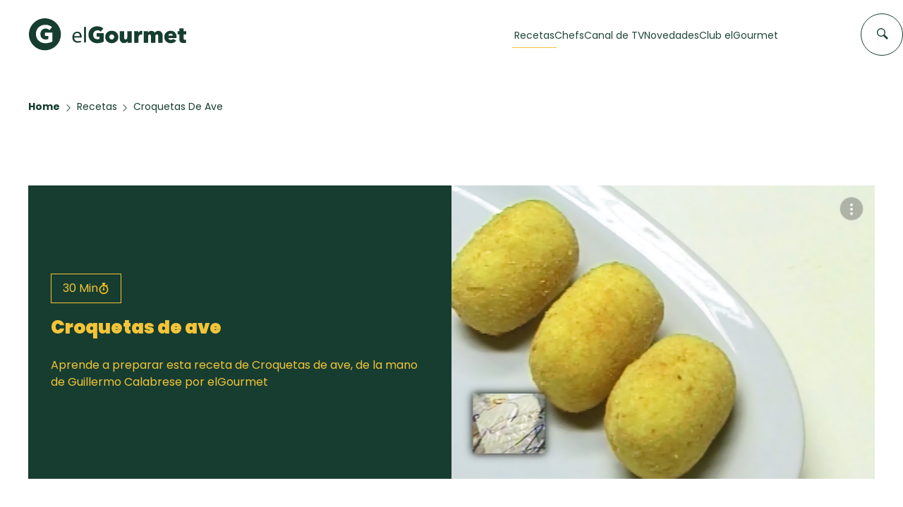

--- FILE ---
content_type: text/html; charset=utf-8
request_url: https://elgourmet.com/recetas/croquetas-de-ave/
body_size: 69279
content:
<!DOCTYPE html>

<html lang="es">
<head>
    <!-- Required meta tags -->
    <meta charset="utf-8">
    <meta name="viewport" content="width=device-width, initial-scale=1, shrink-to-fit=no">
    <base href="/">
    <!-- Standard meta tags -->
    <title>Croquetas de ave</title>
    <meta name="description" content="Aprende a preparar esta receta de Appunto, por Guillermo Calabrese en El Gourmet" />
    <meta property="og:site_name" content="elGourmet" />
    <meta property="og:title" content="El Gourmet" />
    <meta property="og:type" content="website" />
    <meta property="og:description" content="El Gourmet" />
    <meta property="og:image" content="https://media.elgourmet.com/recetas/cover/7b63df9d76bf7ce685201eacea18cbd4_3_3_photo.png" />    
    <meta property="og:url" content="https://elgourmet.com/recetas/croquetas-de-ave/" />
    
    <meta name="twitter:card" content="summary_large_image"/>
    <meta name="twitter:site" content="elgourmet"/>
    <meta name="twitter:creator" content="elgourmet"/>
    <meta name="twitter:title" content="El Gourmet" />
    <meta name="twitter:description" content="El Gourmet" />
    <meta name="twitter:image:src" content="https://media.elgourmet.com/recetas/cover/7b63df9d76bf7ce685201eacea18cbd4_3_3_photo.png" />    
    <link rel='shortcut icon' type='image/x-icon' href='/theme/assets/favicon-elgourmet.svg' />    
    <link rel="preconnect" href="https://fonts.googleapis.com">
    <link rel="preconnect" href="https://fonts.gstatic.com" crossorigin>
    <link rel="preconnect" href="https://cdnjs.cloudflare.com" />
    <link rel="preconnect" href="https://cdn.jsdelivr.net" />
    <link rel="preconnect" href="https://code.jquery.com" />    
    <link href="https://fonts.googleapis.com/css2?family=Poppins:wght@100;300;400;500;600;700;900&display=swap" rel="stylesheet" media="print" onload="this.media='all'">    
    <link rel="stylesheet" href="https://cdnjs.cloudflare.com/ajax/libs/font-awesome/5.15.2/css/all.min.css" integrity="sha512-HK5fgLBL+xu6dm/Ii3z4xhlSUyZgTT9tuc/hSrtw6uzJOvgRr2a9jyxxT1ely+B+xFAmJKVSTbpM/CuL7qxO8w==" crossorigin="anonymous" media="print" onload="this.media='all'" /> 
    <link rel="stylesheet" href="https://elgourmet.com/theme/_bundled.css?v=GkVtjdEsYNBSnO1" media="print" onload="this.media='all'" />
    <link rel="stylesheet" href="https://elgourmet.com/theme/addons/addons.css?v=GkVtjdEsYNBSnO1" media="print" onload="this.media='all'" />    
    <link rel="stylesheet" href="https://cdn.jsdelivr.net/npm/swiper@11/swiper-bundle.min.css" media="print" onload="this.media='all'" />
    <style>*,body{margin:0;padding:0;box-sizing:border-box;font-family:Poppins,sans-serif;scroll-behavior:smooth}a{color:#163d30}.main-home{overflow-x:hidden}.hl-prep:has(span[prep-time="0"]){display:none}.hidden{display:none!important}.cntr{text-align:center}h2{font-size:30px;font-weight:800;line-height:1.5em;color:#163d30}p{font-size:16px;font-weight:400;line-height:1.5em;color:#163d30}.simple-link{color:#457b66;font-size:16px;font-weight:500;line-height:1.5em;text-decoration:none;position:relative;height:max-content}.simple-link::after{content:'';position:absolute;width:100%;transform:scaleX(0);height:1px;bottom:0;left:0;background-color:#457b66;transform-origin:bottom right;transition:transform .3s ease-out}.simple-link:hover::after{transform:scaleX(1);transform-origin:bottom left}.container{max-width:1282px;padding:0 40px;margin:0 auto;padding-top:40px;padding-bottom:60px}.container_narrow{max-width:800px;margin:0 auto;padding-top:40px;padding-bottom:60px}.navbar{background-color:rgba(255,255,255,.95);width:100%;padding:26px 0 29px;position:sticky;top:0;left:0;transition:all .3s;z-index:99}.navbar.navbar--scrolled{padding:17px 0}.nav_container{display:flex;flex-flow:row nowrap;justify-content:space-between;align-items:center;max-width:1282px;margin:0 auto;position:relative;padding:0 41px}.nav_logo{display:flex;flex-flow:row wrap;align-items:center}.isotipo{max-height:46px;width:auto;transition:all .3s}.logotipo{height:25px;margin-left:15px;transition:all .3s}.navbar--scrolled .logotipo{height:15px;margin-left:10px}.navbar--scrolled .isotipo{max-height:42px}.nav_items{display:flex;flex-flow:row wrap;align-content:center;margin-right:136px}.nav_items ul{display:flex;flex-flow:row wrap;align-content:center;gap:50px}.nav_items li:hover{border:2px}.nav_items li:hover a.btn_area{position:initial}.nav_items a+div{display:none;padding-top:37px}.navbar.navbar--scrolled .nav_items a+div{padding-top:24px}.nav_items li:hover a+div{display:block;position:absolute;height:510px;left:50%;transform:translateX(-50%);transition:all .3s ease-in-out}.expanded+.nav_items li:hover a+div{display:none}.overlay_navigation{grid-column:1/3}.nav_grid{align-items:baseline;width:calc(100vw - 240px);background-color:#fff;border:1px solid rgba(69,123,102,.1);box-shadow:0 6px 6px rgba(0,0,0,.05);cursor:default;gap:43px;max-width:1200px;overflow:hidden;padding:40px 24px;z-index:1000;display:grid;grid-template-columns:1fr 1fr 2fr;justify-content:space-between}.navbar.navbar--scrolled .nav_grid{top:75px}.nav_grid-recipes{display:flex;flex-flow:column wrap;overflow:hidden}.nav_grid-recipes h2{color:#163d30;font-size:18px;font-weight:700;line-height:1.5em}.nav_grid-recipes>ul{padding-top:24px;flex-flow:column wrap;align-content:baseline;gap:10px}.nav_grid-recipes a{text-decoration:none;-webkit-box-orient:vertical;-webkit-line-clamp:2;color:#457b66;display:-webkit-box;overflow:hidden;font-size:14px;font-weight:400;line-height:1.2857142857em}.nav_grid-categories{display:flex;flex-flow:column wrap;overflow:hidden}.nav_grid-categories h2{color:#163d30;font-size:18px;font-weight:700;line-height:1.5em}.nav_grid-categories>ul{padding-top:24px;flex-flow:column wrap;align-content:baseline;gap:10px}.nav_grid-categories a{text-decoration:none;-webkit-box-orient:vertical;-webkit-line-clamp:2;color:#457b66;display:-webkit-box;overflow:hidden;font-size:14px;font-weight:400;line-height:1.2857142857em}.nav_grid-highlights{display:flex;flex-flow:column wrap}.nav_grid-highlights h2{color:#163d30;font-size:18px;font-weight:700;line-height:1.5em}.nav_grid-highlights-box{display:grid;grid-template-columns:1fr 1fr 1fr;gap:20px;justify-content:space-between;max-width:580px}.nav_grid-highlights>div>a{text-decoration:none;position:relative}.nav_grid-highlights>div>a::after{content:'';position:absolute;width:100%;transform:scaleX(0);height:1px;bottom:-15px;left:0;background-color:#f3c439;transform-origin:bottom right;transition:transform .3s ease-out}.nav_grid-highlights>div>a:hover::after{transform:scaleX(1);transform-origin:bottom left}.nav_grid-highlights_item{display:flex;flex-flow:column wrap;overflow:hidden}.nav_grid-highlights_item>img{height:177px;object-fit:cover;width:177px}.nav_grid-highlights_item>span{font-size:16px;font-weight:700;line-height:1.3125em;margin:16px 0 11px;-webkit-line-clamp:1;-webkit-box-orient:vertical;display:-webkit-box;overflow:hidden;text-overflow:ellipsis;white-space:normal;color:#204639}.nav_grid-highlights_item>div{display:flex;flex-flow:row wrap;justify-content:start;align-items:center;gap:5px}.nav_grid-highlights_item>div>img{height:20px;width:20px}.nav_grid-highlights_item>div>span{font-size:14px;font-weight:400;line-height:1.5em;color:#163d30}.btn_area{background-color:#f3c439;bottom:40px;font-size:16px;font-weight:500;left:24px;line-height:1.3125em;padding:19px 20px;position:absolute;text-decoration:none;color:#163d30}.nav_items ul li{list-style:none;color:#204639;margin:auto 0}.list_items{color:#204639;text-decoration:none;font-weight:400;font-size:14px;display:inline-block;position:relative}.list_items.hidden{display:none}.search_form{border:0;position:absolute;right:0}.search_form:not(.active){cursor:pointer}.search_form:not(.active) input{pointer-events:none}.search_form:not(.active) .search_icon{pointer-events:none}.search_item{background-color:#fff;border:1px solid #163d30;border-radius:80px;color:transparent;display:block;height:60px;width:60px;letter-spacing:.46px;padding:12px 15px;transition:linear .3s}.search_icon{cursor:pointer;display:block;position:absolute;right:21px;top:20.5px;z-index:1}.cross_icon{cursor:pointer;display:none;position:absolute;right:21px;top:20.5px;z-index:1}.search_form.active .search_icon{display:none}.search_form.active .cross_icon{display:block}.navbar.navbar--scrolled .search_item{height:40px;width:40px}.navbar.navbar--scrolled .cross_icon,.navbar.navbar--scrolled .search_icon{right:11px;top:13px;transition:linear .3s}.search_form.active .search_item{outline:0;width:720px;color:#163d30}.search_form .search_item::placeholder{color:transparent}.navbar.navbar--scrolled .search_item.active{outline:0;width:720px;color:#163d30}.list_items::after{content:'';position:absolute;width:110%;transform:scaleX(0);height:1px;bottom:-.5em;left:-5%;background-color:#f3c439;transform-origin:bottom right;transition:transform .25s ease-out}.active .list_items::after{content:'';position:absolute;width:110%;transform:scaleX(1);height:1px;bottom:-.5em;left:-5%;background-color:#f3c439;transform-origin:bottom right;transition:transform .25s ease-out}.list_items:hover::after{transform:scaleX(1);transform-origin:bottom left}#ingredient_list p{display:block;padding:.5em}.discover_recipes{background-image:url("/theme/assets/eg-home-bg.webp");background-size:cover;height:calc(100vh - 101px);display:flex;justify-content:center;align-items:center;margin-bottom:60px;background-position:center}.discover_recipes-form_area{width:100%;position:relative}.input_container{position:relative;display:flex}.filter_timer{display:grid;grid-template-columns:1fr 1fr 1fr 1fr;gap:.3em}#toggle_options{color:#999;text-decoration:none}#toggle_options .closed_i{display:block}#toggle_options .open_i{display:none}#toggle_options.active .closed_i{display:none}#toggle_options.active .open_i{display:block}.input_container::before{content:"\f002";font-family:"Font Awesome 5 Free";font-weight:900;position:absolute;top:2px;scale:1.1}.discover_recipes-input{display:flex;flex-flow:column wrap;justify-content:center;align-items:center;background-color:#fff;padding:42px 76px}.discover_recipes-input h2{font-weight:800;font-size:30px;color:#204639;text-align:center}.filter_modal,.search_modal{position:absolute;background-color:#fff;width:100%;padding:1.5em;padding-top:.2em;margin-top:-1px;border:1px solid #bad4dc;border-top:1px solid #fff;box-shadow:0 15px 16px rgba(0,0,0,.16)}.search_toolbar{padding-top:1em;text-align:right}.search_rec{appearance:none;background:0 0;border:initial;color:#457b66;cursor:pointer;font-size:16px;font-weight:700;line-height:1em}.discover_recipes-input p{font-weight:400;text-align:center;font-size:16px;color:#204639}.discover_recipes-input-box{max-width:720px;width:100%;margin-top:25px;padding:15px 20px;border:1px solid #bad4dc;box-shadow:0 15px 16px rgba(0,0,0,.16)}.discover_recipes-input-box input{all:unset;width:100%;border:none;font-family:Poppins;padding-left:1.8em}.discover_recipes-input-box>.search_modal{border-top:1px solid #163d30;width:100%;padding:30px 15px;display:flex;flex-flow:column wrap}.search_recientes:has(ul:empty){display:none}.search_destacadas:has(.search_modal-box:empty){display:none}.search_modal span{color:#163d30;font-size:16px;font-weight:700;line-height:1.5em;margin-top:5px;margin-bottom:10px}.search_modal>ul{list-style:none;list-style:url('/theme/assets/watch-time.svg');margin-left:30px;margin-bottom:15px}.search_modal>ul>li{margin:5px}.search_modal>ul>li>a{text-decoration:none;color:#999}.search_modal-box{display:grid;grid-template-columns:1fr 1fr;gap:10px;margin-bottom:15px}.search_modal-box a{text-decoration:none}.search_modal-box_item{border:1px solid rgba(0,0,0,.15);padding:10px;max-height:68px;display:grid;grid-template-columns:48px auto;flex-flow:row wrap;justify-content:start;align-items:center;gap:10px}.search_modal-box_item>img{width:48px;height:48px;object-fit:cover;object-position:center}.search_modal-box_item>span{-webkit-line-clamp:1;-webkit-box-orient:vertical;display:-webkit-box;height:1.5em;line-height:1.5;overflow:hidden;text-overflow:ellipsis;white-space:normal}.search_modal>a{color:#457b66;font-size:14px;font-weight:700;line-height:1.7857142857em;text-decoration:none}.filter_timer input[type=radio]{visibility:hidden;height:0;width:0;position:relative;display:none}.filter_timer label{border:1px solid #333;padding:.5em;display:inline-block}.filter_timer label:hover{background-color:#f3c439;border:1px solid #f3c439;cursor:pointer}.filter_timer label:has(input[type=radio]:checked){background-color:#f3c439;border:1px solid #f3c439;color:#333}.filter_modal h3{color:#252525;font-size:16px;font-weight:700;line-height:1.5625em;padding-bottom:16px;padding-top:15px}.filter_timer label img{filter:invert(14%) sepia(9%) saturate(8%) hue-rotate(357deg) brightness(99%) contrast(85%);height:20px;position:relative;top:3px}.filter_ingred{border:1px solid #d9d9d9;border-radius:unset!important;height:auto;min-height:55px;overflow:visible;padding:8px!important;position:relative;width:100%}.ingred_b{position:relative}.cls_b{position:absolute;right:0;padding:.5em .6em}#ingredient_list li{padding:.5em 1em}#ingredient_list li:hover{background-color:#fcc51f;cursor:pointer}.filter_ingred .search{border:0 solid #fff;height:auto;min-height:35px;overflow:visible;width:100%;font-weight:300;font-size:1.5em;outline:0 none;margin-top:.2em;border-bottom:1px dashed silver}.filter_ingred #ingred_filter:empty+.search{margin-top:0}#ingredient_list:empty{display:none}#ingredient_list{max-height:300px;overflow:auto;position:absolute;width:100%;background:#fff;margin-left:-9px;z-index:999;border:1px solid #d9d9d9;border-top:0 none}#ingredient_list ul{list-style:none;padding:0;margin:0}#toggle_options .fas{transform:rotate(270deg);scale:1.3;top:.2em;position:relative}.ingred_item{display:inline-block;margin-right:.5em;border:1px solid #fcc51f;padding:.3em;border-radius:.3em;background-color:#fcc51f;color:#204639}.remove_icon{width:2em;display:inline-block;padding-left:.5em;cursor:pointer}.remove_icon::after{place-content:center;display:grid;font-family:'Font Awesome 5 Free';content:"\f00d";font-weight:900}.popular_categories{color:#163d30;margin:0 auto;display:flex;flex-flow:column wrap;justify-content:left}.popular_categories-header{display:flex;justify-content:space-between;align-items:center;margin-bottom:31px}.mobile-simple-link{display:none}.popular_categories-header>a{color:#457b66;font-size:16px;font-weight:500;line-height:1.5em;text-decoration:none}.popular_categories-box{display:grid;flex-flow:row wrap;gap:1em;grid-template-columns:repeat(4,1fr)}.popular_categories-box a{text-decoration:none;color:#163d30;transition:all .3s}.card-categorie{background-color:#f3c439;width:100%;height:250px;display:flex;flex-flow:column wrap;gap:0}.card-img{width:100%;height:193px;object-fit:cover;object-position:center}.card-title{width:100%;height:57px;display:flex;flex-flow:row wrap;justify-content:center;align-items:center;gap:10px;font-size:18px;font-weight:100}.card-title h3{font-size:18px;font-weight:400;line-height:1.3888888889em;transition:all .3s;width:max-content}a>.card-categorie>.card-title>svg{transition:all .5s}a:hover>.card-categorie>.card-title>svg{transform:translateX(5px)}.big-card-container{color:#163d30;margin:0 auto;display:flex;flex-flow:column wrap;justify-content:left}.big-card-header{display:flex;flex-flow:column wrap;margin-bottom:36px}.big-card-header>div{display:flex;flex-flow:row wrap;justify-content:space-between}.big-card-header>div>h2{font-size:30px}.big-card-header>p{font-size:16px;font-weight:400;line-height:1.5em}.big-card-box{display:grid;justify-content:space-between;column-gap:20px;row-gap:34px;grid-template-columns:repeat(4,1fr)}.big-card-container.container .big-card-box{max-height:572px;min-height:500px}#recipes_index .big-card-box{display:grid;justify-content:space-between;grid-template-columns:repeat(3,1fr)}.big-card-box a{text-decoration:none;position:relative;aspect-ratio:285/calc(420 + 152);display:block;overflow:hidden}.big-card-box .big-card-header div a{text-decoration:none;color:#163d30}.big-card{aspect-ratio:285/572;overflow:hidden;width:100%}.big-card_image{aspect-ratio:285/420;width:100%;overflow:hidden}.big-card_image>img{height:100%;left:-160px;object-fit:cover;object-position:center;position:relative;transition:all .3s}.big-card:hover>.big-card_image>img{transform:scale(1.2)}.big-card:hover>.big-card_desc{height:212px}.big-card:hover>.big-card_desc>.big-card_desc_button{opacity:1}.big-card_desc{background-color:#163d30;padding:24px 16px 32px;display:grid;grid-template-columns:1fr;grid-template-rows:1fr 1fr 1fr;transition:all .3s;height:152px;width:100%;position:absolute;bottom:0}.big-card_desc>.big-card_desc_title{color:#fff;font-size:18px;font-weight:600;height:50px;line-height:1.3888888889em;overflow:hidden;position:relative;text-overflow:ellipsis}.big-card_desc>div{margin:16px 0;display:flex;flex-flow:row wrap;justify-content:space-between;align-items:center;gap:10px}.big-card_desc>div>.big-card_desc_time{color:#f3c439;display:flex;align-items:center;gap:10px}.big-card_desc .big-card_desc_time:has(span[prep-time=""]),.big-card_desc .big-card_desc_time:has(span[prep-time="0"]){display:none}.big-card_desc_from img{width:36px}.big-card_desc .big-card_desc_from[ccode=""]{display:none}.big-card_desc>.big-card_desc_button{background-color:#f3c439;color:#163d30;margin:0;display:flex;flex-flow:row wrap;justify-content:center;opacity:0;transition:opacity .3s;overflow:hidden}.outstanding-container{border:1px solid #000;height:600px;display:grid;grid-template-columns:.51fr .42fr .07fr}.outstanding.container{position:relative;padding-bottom:60px;margin-bottom:60px}.outstanding>a{text-decoration:none}.outstanding-container:hover>.outstanding-desc{background-color:#163d30;color:#f3c439}.outstanding-container:hover>.outstanding-desc>h2{color:#f3c439}.outstanding-container:hover>.outstanding-desc>div>h3{color:#f3c439}.outstanding-container:hover>.outstanding-desc>div>span>p{color:#f3c439}.outstanding-container>.outstanding-img>img{width:100%;height:100%;object-fit:cover;object-position:center}.outstanding-container>.outstanding-desc{color:#163d30;padding:60px 80px}.outstanding-desc>h2{margin-bottom:98px;font-size:20px;line-height:1.5em}.outstanding-desc>div{display:flex;flex-flow:column wrap;gap:14px}.outstanding-desc>div>h3{font-size:22px;font-weight:700}.outstanding-desc>div>div:has(p){background-color:#f3c439;width:max-content;padding:2px 16px}.outstanding-desc>div>div:has(p)>p{color:#163d30;text-transform:capitalize;font-size:14px;line-height:1.7142857143em}.outstanding-desc>div>div:has(p:empty){display:none}.outstanding-desc>div>p{font-size:14px;line-height:1.7142857143em;margin-bottom:24px;overflow:hidden;text-overflow:ellipsis;white-space:normal}.outstanding-desc>div>div{display:flex;flex-flow:row wrap;justify-content:space-between;align-items:center;gap:8px}.outstanding-desc>div>div>div:has(img){display:flex;flex-flow:row wrap;align-items:center;align-content:center;gap:8px}.outstanding-desc>div>div>div:has(img)>span{font-size:14px;font-weight:500}.outstanding-desc>div>div>div:has(img)>img{width:32px;height:32px}.outstanding-desc>div>div>div:has(svg)>svg{width:25px;height:15px;opacity:0;transition:opacity .3s}.outstanding-container:hover>.outstanding-desc>div>div>div:has(svg)>svg{fill:#f3c439;opacity:1}.outstanding-container>.outstanding-img{background-size:cover;background-position:center}.outstanding-container>.outstanding-banner{background-color:#b5c200;display:flex;flex-flow:column wrap;align-items:center;justify-content:space-between;padding:24px 0}.m-destacado__shape{bottom:-46px;position:absolute;right:-86px;z-index:-1}.programs.container{position:relative}.m-programas__shape{bottom:-230px;left:-136px;position:absolute;z-index:-1}.our_chefs{color:#163d30;margin:0 auto;display:flex;flex-flow:column wrap;justify-content:left}.chef-card-header{display:flex;flex-flow:column wrap;margin-bottom:36px}.chef-card-header>div{display:flex;flex-flow:row wrap;justify-content:space-between}.chef-card-header>div>h2{font-size:30px}.chef-card-header>p{font-size:16px;font-weight:400;line-height:1.5em}.chef-card-box{display:grid;flex-flow:row wrap;justify-content:space-between;grid-template-columns:repeat(4,1fr);gap:1em}.chef-card-box a{text-decoration:none;margin-bottom:50px;position:relative}.chef-card-box .chef-card-header div a{text-decoration:none;color:#163d30}.chef-card{height:300px}.chef-card_image{width:100%;height:300px;overflow:hidden}.chef-card_image img{height:100%;object-fit:cover;object-position:top;transition:all .4s ease-in-out;width:100%}.chef-card_image>img{width:100%;height:100%;object-fit:cover;transition:all .3s}.chef-card_image>.chef-card_from{position:absolute;top:16px;right:16px}.chef-card_from img{width:36px}.chef-card:hover>.chef-card_desc{min-height:250px;background-color:#163d30}.chef-card:hover>.chef-card_desc>.chef-card_desc_title{color:#fefefe}.chef-card:hover>.chef-card_desc>.chef-card_desc_link{color:#fefefe;pointer-events:none}.chef-card:hover>.chef-card_desc>.chef-card_desc_info{opacity:1;height:auto;color:#fff}.chef-card:hover>.chef-card_desc>.chef-card_desc_button{opacity:1;height:auto}.chef-card_desc{background-color:#f3c439;padding:16px;display:flex;flex-flow:column nowrap;justify-content:space-between;transition:all .3s;width:100%;position:absolute;bottom:-50px;text-overflow:ellipsis;min-height:50px}.chef-card_desc>.chef-card_desc_title{color:#163d30;font-size:18px;font-weight:600;height:auto;line-height:1.3888888889em;overflow:hidden;text-overflow:ellipsis}.chef-card_desc>.chef-card_desc_link{color:#163d30;font-size:18px;font-weight:600;height:auto;line-height:1.3888888889em;overflow:hidden;text-overflow:ellipsis;text-decoration:none}.chef-card_desc_info{height:100px;opacity:0;height:0;transition:opacity .3s;overflow:hidden}.chef-card_desc_info>p{font-size:13px;width:100%;color:#fff}.chef-card_desc>.chef-card_desc_button{background-color:#f3c439;color:#163d30;margin:0;display:flex;flex-flow:row wrap;justify-content:center;opacity:0;height:0;transition:opacity .3s;overflow:hidden}.programs-header{display:flex;flex-flow:column wrap;margin-bottom:36px}.programs-header>div{display:flex;flex-flow:row wrap;justify-content:space-between}.programs-header>div>h2{font-size:30px}.programs-header>p{font-size:16px;font-weight:400;line-height:1.5em}.programs-desc{display:grid;grid-template-columns:1fr 1fr;width:100%;height:450px}.programs-desc_left{max-width:600px;display:flex;justify-content:center}.programs-desc_left>img{max-width:300px;height:100%;object-fit:cover;object-position:center}.programs-desc_rigth{max-width:600px;align-content:center}.programs-desc_rigth_text{background-color:#2e7c66;margin:auto auto;display:flex;flex-direction:column;gap:8px;justify-content:space-between;max-width:548px;padding:56px 41px;max-height:450px;color:#fff}.programs-desc_rigth_text>h3{font-size:24px;line-height:1.4166666667em;font-weight:700}.programs-desc_rigth_text>p{font-size:16px;line-height:1.5em;font-weight:300;margin:16px 0 40px;color:#fff;overflow:hidden;text-overflow:ellipsis;white-space:normal;-webkit-line-clamp:4;-webkit-box-orient:vertical;display:-webkit-box}.programs-desc_rigth_text>a{text-decoration:none;color:#fff;border:1px solid #fff;padding:21px 16px;transition:.3s ease-out;align-items:center;display:flex;height:auto;justify-content:center;width:max-content}.programs-desc_rigth_text>a:hover{background-color:#fff;color:#2e7c66;border:1px solid transparent;cursor:pointer}.line{width:96px;height:2px;border:1px solid #fff}.news-header{margin-bottom:36px}.news-header>div{display:flex;flex-flow:row wrap;justify-content:space-between}.news.container .news-header.home>div{display:grid;place-content:center;grid-template-columns:1fr 1fr;grid-column:1/2;grid-row:1/2}.nws-link{text-align:right;display:grid;place-content:center right}.news-box{display:grid;grid-template-columns:2fr 1fr 1fr;gap:20px}.new-card{position:relative}.new-card_img>img{width:100%;height:100%;object-fit:cover;object-position:center;z-index:0}.new-card_img>.new-card_img-blur{width:100%;height:100%;background:linear-gradient(0deg,rgba(0,0,0,.4),rgba(0,0,0,.4));position:absolute;top:0;left:0;opacity:0}.new-card_desc{padding:0 32px 24px 24px;position:absolute;bottom:0;left:0}.new-card_desc>h3{-webkit-box-orient:vertical;-webkit-line-clamp:5;color:#fff;display:-webkit-box;font-size:18px;font-weight:700;overflow:hidden}.new-card_desc>p{color:#fff;max-height:0;opacity:1;overflow:hidden;pointer-events:none;transition:max-height 1s ease-in}.new-card:hover>.new-card_img>.new-card_img-blur{opacity:1;transition:linear .3s}.new-card:hover>.new-card_desc>p{max-height:500px;opacity:1;transition:max-height 1s ease-in-out,opacity .2s}section.action{background-image:url("/theme/assets/fresas.jpg.webp");object-fit:cover;object-position:center;height:500px;display:grid;place-content:center}.action-container{background-color:#fda6d5;padding:32px 40px;display:flex;flex-flow:column wrap;justify-content:center;align-items:center;gap:16px;width:882px;min-height:253px}.action-container>img{fill:#163d30;height:32px;width:32px}.action-container>h3{color:#163d30;font-size:26px;font-weight:800;line-height:1.5em}.action-container>p{color:#163d30;font-size:16px;font-weight:400;line-height:1.5em}.action-container>a{text-decoration:none;color:#163d30;border:1px solid #163d30;padding:16px 22px;font-size:14px;font-weight:700;transition:all .3s}.action-container>a:hover{background-color:#163d30;color:#fff;border:1px solid transparent}.recipes_box{display:grid;grid-template-rows:auto;grid-template-columns:211px calc(100% - 305px);gap:94px}.recipes_box-header{grid-column:span 2/span 2;margin-bottom:60px}.recipes_box-header h2{text-transform:uppercase}.big-card-box,.filters{grid-row-start:2}.recipes_box .big-card-box,.recipes_box .filters{grid-row-start:1}.recipes_box.container{padding-top:0}.filters{width:100%}.filters>.filters_advance-search>span{font-size:20px;font-weight:500;margin-bottom:15px;margin-top:0}.filters span{color:#163d30;display:block;font-size:14px;line-height:1.5em;font-weight:600;line-height:1.5em;margin-top:25px;margin-bottom:8px}.filters>.filters_advance-search input,.recipes_box .ts-control,.recipes_box input.dropdown-list{border:1px solid #64b897;color:#457b66;font-size:14px;font-weight:400;line-height:1.5em;padding:8px;width:100%}.dropdown-list .ts-control::after{content:url(/theme/assets/arrow-select.svg);margin-left:auto}.filters>.filters_advance-search input::placeholder,.recipes_box .ts-control input::placeholder,.recipes_box input.dropdown-list::placeholder{color:#457b66;font-size:14px;font-weight:400;line-height:1.5em}.c-searchbar__select-option span{margin:0}.multi .c-searchbar__select-selected.item{background-color:#163d30;color:#fff;margin-right:.5em;padding-left:.5em;border-radius:.2em;margin-bottom:.2em}.ts-dropdown .highlight{display:inline}.full .c-searchbar__select-selected.item+input{display:none!important}.single .c-searchbar__select-delete{display:none}.c-searchbar__select-selected.item+input{margin-top:.3em}.filters .filters_preparation-time>.filters_preparation-time_box{display:flex;flex-flow:row;justify-content:space-between}.filters .filters_preparation-time>.filters_preparation-time_box>div{border:1px solid #64b897;display:flex;flex-direction:row;justify-content:center;padding:0;height:fit-content}.filters .filters_preparation-time>.filters_preparation-time_box>div>span{color:#457b66;margin-bottom:0;font-size:13px;font-weight:400;line-height:1.2307692308em;margin:0}.filters .time_box{padding:0}.filters .time_box label{cursor:pointer}.filters .time_box:hover{background-color:#457b66;border:1px solid #457b66;color:#fff}.filters .time_box:hover span{color:#fff}.filters .time_box span{margin-top:0;margin-bottom:0;padding:12px}.filters .time_box input[type=radio]{visibility:hidden;height:0;width:0;position:relative;display:none}.filters .time_box:has(input[type=radio]:checked){background-color:#457b66;border:1px solid #457b66;color:#fff}.filters .time_box:has(input[type=radio]:checked) span{color:#fff}.filters>.filters_preparation-time>.filters_preparation-time_box>div.checked{background-color:#457b66;border:1px solid #457b66}.filters>.filters_preparation-time>.filters_preparation-time_box>div.checked>span{color:#fff}.filters>.filters_preparation-time div:has(input)>input{display:none}.recipes_box>.big-card-box{display:grid;grid-template-columns:repeat(3,1fr);gap:36px}.recipes_box .big-card-box a{aspect-ratio:18/26}.recipes_box .big-card{min-height:240px;width:100%;aspect-ratio:18/26;height:auto}.recipes_box .big-card_image{inset:0;height:100%;overflow:hidden;position:absolute;aspect-ratio:18/26;width:auto}.recipes_box .big-card_image>img{height:65%;object-fit:cover;object-position:center;width:auto;left:0;translate:-12.5%}.filters select{border:1px solid #64b897;background-color:#fff;color:#457b66;font-family:Poppins,sans-serif;font-size:14px;font-weight:400;line-height:1.5em;padding:8px;width:100%}.filters .buttons{width:100%;margin-top:25px;display:flex;flex-flow:row wrap;justify-content:flex-end;align-content:center;gap:1em;height:3em}.filters .buttons>.action{appearance:none;background:0 0;border:initial;color:#457b66;cursor:pointer;font-size:16px;font-weight:700;line-height:1em;text-decoration:none}.filters .buttons>.action.clear{color:#595959}.hide_on_desktop{display:none}.b-navbar__hamburger-button{-webkit-tap-highlight-color:transparent;background-color:transparent;border-radius:50%;cursor:pointer;display:none;height:37px;left:0;padding:initial;position:relative;top:0;width:37px}.b-navbar__hamburger-button span:first-child{top:11px;width:20px}.b-navbar__hamburger-button span{background-color:#163d30;display:block;height:2px;margin:auto;position:absolute;right:0;transition:all .3s;z-index:10}.b-navbar__hamburger-button{cursor:pointer;border:0;border-radius:0}.b-navbar__hamburger-button span:nth-child(2){top:16px;width:26px}.b-navbar__hamburger-button span:nth-child(3){top:21px;width:15px}.b-navbar__hamburger-button::after{content:"";display:block;height:100%;left:0;position:absolute;top:0;width:100%;z-index:5}@media (max-width:1200px){.search_form{right:2em}}@media (max-width:1200px){.hide_on_desktop{display:block}.navbar{padding:17px 0;z-index:9999999}.nav_container{padding:0 20px}.nav_items{align-items:flex-end;transition:all .3s;background-color:#163d30;flex-flow:column nowrap;height:100vh;justify-content:normal;opacity:0;overflow:hidden;position:absolute;right:0;top:-17px;transition:all .3s;margin-right:0;width:0}.b-navbar__hamburger-button.expanded{left:unset;position:absolute;right:23px}.b-navbar__hamburger-button.expanded span:first-child{top:16px;transform:rotate(135deg);width:26px}.b-navbar__hamburger-button.expanded span{background-color:#fff}.b-navbar__hamburger-button.expanded span:nth-child(2){opacity:0}.b-navbar__hamburger-button.expanded span:nth-child(3){top:16px;transform:rotate(-135deg);width:26px}.b-navbar__hamburger-button.expanded+.nav_items{display:block;box-shadow:0 25px 25px 5px rgba(0,0,0,.1);opacity:1;padding:130px 23px 0;width:100%}.search_item{height:40px;width:40px}.search_form{right:60px}.search_form.active .search_item{width:67vw}.search_form.active .cross_icon,.search_icon{right:13px;top:11.5px}.nav_items ul{align-items:flex-end;flex-direction:column;margin:initial;text-align:end;position:absolute;gap:0;top:130px;right:2em}.nav_items ul li{margin-bottom:25px;margin-right:0;width:100%}.nav_items ul li a{color:#fff;font-size:24px;line-height:1.0416666667em}.list_items{color:#fff}}#video_space,.video-area{width:100%;padding-top:56.25%;height:0;position:relative}#video_space iframe,.video-area iframe{width:100%;height:100%;position:absolute;top:0;left:0}.container.cls404{padding-top:100px;padding-bottom:3em;background-color:#3a3a3a;width:100%;color:#fff;max-width:100vw;position:relative;isolation:isolate}.container.cls404::after{content:"";background-image:url("/theme/assets/eg-home-bg.webp");position:absolute;inset:0;z-index:-1;opacity:.2;background-size:cover;background-position:center}.container.cls500::after{background-image:url("");opacity:0}.notfound{text-align:center}.notfound_icon{max-width:30vw;margin-inline:auto}.notfound h1{color:#dce2e0;text-transform:uppercase;font-size:3em;margin-top:1em}.notfound h2{font-weight:300;color:#fff}.notfound .btn{background:#163d30;padding:1em;text-transform:uppercase;color:#fff;text-decoration:none;font-weight:500;margin-top:2em;display:inline-block}.icon404{fill:#dce2e0}.cls404 .notfound_icon svg{max-height:30vh}.container.cls500{background:url('/theme/assets/kitchen.jpg');background-size:cover;display:grid;grid-template-columns:50% 50%;padding-inline:10vw;background-position:center}.container.cls500 .notfound{background-color:rgba(255,255,255,.75);color:#000;font-weight:500;padding:4em 2em;position:relative}.container.cls500 .notfound svg{fill:#e73710}.cls500 .notfound h1{color:#e73710}.container.cls500 .notfound h2{font-weight:500;color:#000}table{margin-inline:auto;text-align:center;border:1px solid #fff}table tr:first-child td{border-top:none;background-color:grey}table{border-spacing:0;border-collapse:separate}table td,table th{border-top:1px solid #fff;border-left:1px solid #fff;text-align:center;padding:.5em}table td:first-child,table th:first-child{border-left:none}.table.wider{width:70%}.table.widest{width:100%}thead th{padding:.5em;background:#fff;color:#000}.articles:has(table.wider) h4{width:70%;display:block;margin-inline:auto}.wgdbg{color:#000;position:fixed;bottom:0;z-index:99999999;background-color:rgba(255,255,255,.6);padding:1em;max-height:200px;max-width:100%;overflow-x:auto;border:1px solid #000}@media (max-width:1285px){.audio_read .controls-container{grid-template-columns:12% 12% auto 18%}.container{max-width:1282px;padding:0 40px;margin:0 auto;padding-top:40px;padding-bottom:60px}.popular_categories-box{max-width:100%;overflow:auto;flex-flow:row;position:relative}.scroll-container{max-width:100%;position:relative}#recipes_index .big-card-box{grid-template-columns:repeat(2,1fr)}.recipes_box .big-card_image>img{height:75%}}@media (max-width:990px){.container.category-list .big-card-box{grid-template-columns:repeat(3,1fr)}.container{padding:0 20px;padding-top:40px;padding-bottom:60px}.our_chefs.container{padding-bottom:1em}.container:has(.recipes_box-header){padding:0 1em;padding-top:40px}.recipes_box-header{margin-bottom:1em}.filters_advance-search>span{display:none}.recipes_box{grid-template-columns:1fr;padding:0;gap:1em}#toggle_adv{display:block;position:absolute;right:.5em;top:.5em;text-decoration:none;font-size:1.2em;color:#64b897}#index_recipes_container .open_i{display:none}#index_recipes_container .closed_i{display:block}#index_recipes_container .extra_filters{height:0;overflow:hidden}#index_recipes_container.advanced .open_i{display:block}#index_recipes_container.advanced .closed_i{display:none}#index_recipes_container.advanced .extra_filters{height:auto;overflow:auto}.filters .filters_preparation-time>.filters_preparation-time_box{justify-content:space-evenly;gap:1em}.filters .filters_preparation-time>.filters_preparation-time_box>div{width:100%}.recipes_box .big-card-box a{aspect-ratio:18/34}.big-card_desc>div{display:none}.big-card_desc>.big-card_desc_button{opacity:1;margin-top:1em;height:40px;font-size:.8em}.big-card_desc_button svg{height:10px;width:15px}.big-card-container.container{padding-bottom:1em}.outstanding.container{margin-top:1em}#recipes_index .big-card-box{grid-template-columns:repeat(4,1fr)}}@media (max-width:768px){.popular_categories-box{gap:.5em;grid-template-columns:1fr 1fr}.card-title{font-size:1em}.card-title h3{font-size:.8em}.card-title svg{display:none}.discover_recipes{background-image:url("[data-uri]");padding:0 20px;background-position:center}.discover_recipes-input{max-width:100%;padding:42px 16px}.popular_categories-header h2{align-items:center;display:flex;justify-content:space-between;padding-bottom:26px;text-transform:uppercase!important;font-size:26px;line-height:1.3846153846em;font-weight:800}.big-card-header>div>h2{font-size:26px;text-transform:uppercase}.big-card-header .simple-link{display:none}.big-card-header>p{font-size:13px;font-weight:400;line-height:1.5em;padding-top:1em}.popular_categories-header a{display:none}.simple-link{display:none}.mobile-simple-link{display:flex;padding-top:32px;font-family:Poppins,sans-serif;font-weight:600;font-size:13px;line-height:1.5384615385em;color:#163d30;align-items:center;gap:16px;justify-content:center;text-align:center;text-decoration:none}.mobile-simple-link .e-button{color:#163d30;font-family:Poppins,sans-serif;font-size:16px;font-weight:500;line-height:1.5em;text-decoration:none}.big-card-container.container .big-card-box{grid-template-columns:1fr 1fr;max-height:none}.big-card_image>img{height:100%;left:-50%}.outstanding.container{border:0}.outstanding-container{border:0;display:block;position:relative}.outstanding-container>.outstanding-banner{display:none}.outstanding-container>.outstanding-img{position:absolute;width:100%;height:55%;left:0;top:0}.outstanding-container>.outstanding-desc{position:absolute;max-width:90%;border:1px solid #000;z-index:1;background:#fff;margin-left:5%;margin-right:5%;top:40%;padding:20px;width:90%}.outstanding-desc>h2{margin-bottom:1em}.outstanding-desc .tune:has(p:empty){display:none}.outstanding-desc .source{margin-top:2em}.scroll-container.scroll-next::before{position:absolute;content:">";height:100%;width:30px;display:grid;place-content:center;background:linear-gradient(to right,transparent 0,#fff 100%);right:0;font-size:3em;font-weight:500;pointer-events:none;top:0;z-index:1}.scroll-container.scroll-back::after{position:absolute;content:"< ";height:30px;width:15%;display:grid;place-content:center;height:100%;background:linear-gradient(to left,transparent 0,#fff 100%);left:0;font-size:3em;font-weight:500;pointer-events:none;top:0;z-index:2}.chef-card-box{display:grid;justify-content:space-between;max-width:100%;overflow:auto;flex-flow:row;position:relative;gap:1em;grid-template-columns:1fr 1fr}.programs-desc{height:auto;grid-template-columns:1fr;grid-template-rows:350px 1fr;gap:1em}.programs-desc_left{width:100%;aspect-ratio:1/1}.programs-desc_rigth{width:100vw;align-content:center;margin-left:-20px;margin-right:-40px}.programs-desc_rigth_text{font-size:.85em}.programs-desc_rigth_text a{margin-top:1em}.news-box{display:flex;overflow:auto;flex-direction:column}.news-box .new-card{width:100%;height:320px}.programs.container .simple-link{display:none}.news.container .news-header{grid-template-rows:1fr}.news.container .news-header.home>div .simple-link,.news.container .news-header.home>p{display:none}.programs-header>div>h2{padding-bottom:1em}.action{background-size:cover}.action-container{max-width:90%;padding:80px 36px 68.7px;width:auto;margin-inline:auto;display:grid;place-content:center;text-align:center;justify-items:center}#recipes_index .big-card-box{grid-template-columns:repeat(2,1fr)}.recipes_box .big-card-box a{aspect-ratio:18/24}.recipes_box .big-card_image{aspect-ratio:285/420;width:100%}.recipes_box .big-card_image>img{height:66%;width:100%;translate:0}.recipe-desc.container{padding:0}.navigation.container{padding-bottom:1em}.recipe_player{padding:7em 1em}.recipe_player .place{width:90vw;max-width:90vw}.recipe-desc-box_rigth a::after{z-index:500}.recipe-desc-box{grid-template-columns:1fr}.recipe-desc-box_rigth{grid-row:1/2}.recipe-desc-box_left{background:#fff;color:#163d30;padding-top:3em;position:relative}.recipe-desc-box_left::before{background-color:#e8f3f0;content:"";height:4px;left:50%;position:absolute;top:24px;transform:translateX(-50%);width:70px}.chef-box{flex-flow:column}.chef-box div{display:flex;flex-direction:column}.chef-box .author>a>img{width:55px;height:55px}.chef-box .author>a>span{font-size:1em}.chef-box .program>span>a{font-size:1em}.chef-box .author>a{display:flex}.recipe-desc-box_left>h1{color:#163d30}.recipe-desc-box_left>p{color:#163d30}.chef.container{padding-bottom:0}.recipe-desc-box_left>.time-box{display:none}.recipe.container{padding:0 1em}.recipe-box_rigth{padding-inline:0}.recipe-box{grid-template-columns:1fr}.recipe-box_left{margin-bottom:2em}.audio_read .controls-container{grid-template-columns:10% 10% auto 12%}}@media (max-width:500px){.filter_timer{display:grid;grid-template-columns:1fr 1fr;gap:.3em}.container.category-list .big-card-box{grid-template-columns:repeat(2,1fr)}}</style><link rel="amphtml" href="https://elgourmet.com/recetas/croquetas-de-ave/amp"><link rel="canonical" href="https://elgourmet.com/recetas/croquetas-de-ave/"><link rel="stylesheet" href="/theme/print.css" media="print"><link rel="search" type="application/opensearchdescription+xml" href="https://elgourmet.com/buscar-en-elgourmet.xml" title="Buscar en elGourmet" /><meta property="fb:pages" content="107718629298104" /><!-- Global site tag (gtag.js) - Google Analytics -->
<script async src="https://www.googletagmanager.com/gtag/js?id=G-D31SHTWCZS"></script>
<script>
  window.dataLayer = window.dataLayer || [];
  function gtag(){dataLayer.push(arguments);}
  gtag('js', new Date());
  gtag('config', 'G-D31SHTWCZS', {
    send_page_view: false
  });
</script>
<!-- Google Tag Manager -->
<script>(function(w,d,s,l,i){w[l]=w[l]||[];w[l].push({'gtm.start':
new Date().getTime(),event:'gtm.js'});var f=d.getElementsByTagName(s)[0],
j=d.createElement(s),dl=l!='dataLayer'?'&l='+l:'';j.async=true;j.src=
'https://www.googletagmanager.com/gtm.js?id='+i+dl;f.parentNode.insertBefore(j,f);
})(window,document,'script','dataLayer','GTM-5S59NC');</script>
<!-- End Google Tag Manager --><meta property='article:publisher' content='elgourmet' />  
<script type="application/ld+json">{"@context":"http://schema.org","@graph":[{"@type":"WebSite","@id":"http://elgourmet.com#website","url":"http://elgourmet.com","name":"elGourmet","description":"","publisher":"http://elgourmet.com#organization","inLanguage":"es"},{"@type":"Organization","@id":"http://elgourmet.com#organization","name":"AMC Networks International Latin America","url":"http://elgourmet.com","sameAs":["https://ar.pinterest.com/elgourmet/","https://www.facebook.com/elgourmet","https://www.instagram.com/elgourmet.tv","https://twitter.com/elgourmet"],"image":"http://elgourmet.com#/schema/logo/image/"},{"@type":"Recipe","name":"Croquetas de ave","recipeYield":4,"recipeIngredient":["Pan Rallado 1 cda.","Sal  A gusto","Cebolla 1 Unidad","Vino Blanco 200 cc","Huevos 2 Unidades","Yemas 2 Unidades","Manteca 1 cda.","Pechugas de pollo 2 Unidades","Perejil 200 cda.","Sal  A gusto","Leche  Cantidad necesaria","Harina 200 grs.","Manteca 150 g","Nuez Moscada  Una pizca","Aceite para freir  Cantidad necesaria"],"recipeInstructions":[" - Elimine la piel de las pechugas. "," - Con la ayuda de un cuchillo pique las pechugas"," - Pique finamente la cebolla. "," - En una  sart\u00e9n con la manteca saltee la cebolla. "," - Agregue el pollo y deglase con el vino. ","Salsa bechamel"," - En una cacerola derrita la manteca y mezcle con la harina,   agregue la leche hasta formar una salsa espesa. "," - Condimente con sal y nuez moscada. ","Armado "," - Procese la carne de pollo con la salsa bechamel,   las yemas  y el pan rallado. "," - Condimente con sal. "," - En un bowl mezcle los huevos con el agua. "," - Disponga el pan rallado en una platina. "," - Tome porciones de masa con las manos y forme cilindros. "," - Pase los cilindros por el pan rallado,   luego por el huevo batido con agua y finalmente por el pan rallado"," - Fr\u00eda en abundante aceite caliente (170\u00ba). "," - Escurra sobre papel absorbente. ","Presentaci\u00f3n "," - Sirva en una fuente. "],"image":"https://media.elgourmet.com/recetas/cover/7b63df9d76bf7ce685201eacea18cbd4_3_3_photo.png"},{"@type":"WebPage","@id":"http://elgourmet.com","url":"https://elgourmet.com/recetas/croquetas-de-ave/","name":"Croquetas de ave","isPartOf":"http://elgourmet.com#website","primaryImageOfPage":"http://elgourmet.com#primaryimage","image":"http://elgourmet.com#primaryimage","thumbnailUrl":"https://media.elgourmet.com/recetas/cover/7b63df9d76bf7ce685201eacea18cbd4_3_3_photo.png","breadcrumb":"https://elgourmet.com/recetas/croquetas-de-ave/#breadcrumb","inLanguage":"es","potentialAction":{"@type":"ReadAction","target":"https://elgourmet.com/recetas/croquetas-de-ave/"}},{"@type":"ImageObject","@id":"http://elgourmet.com#primaryimage","url":"https://media.elgourmet.com/recetas/cover/7b63df9d76bf7ce685201eacea18cbd4_3_3_photo.png","caption":"La comida nos une"},{"@type":"BreadcrumbList","@id":"http://elgourmet.com","itemListElement":[{"@type":"ListItem","position":1,"name":"Home","item":"https://elgourmet.com/"},{"@type":"ListItem","position":2,"name":"Recetas","item":"https://elgourmet.com/recetas/"},{"@type":"ListItem","position":3,"name":"Croquetas De Ave","item":"https://elgourmet.com/recetas/croquetas-de-ave/"}]}]}</script><!-- FS -->
<script data-cfasync="false" type="text/javascript">
  (()=>{"use strict";var t={175:(t,e,n)=>{n.d(e,{A:()=>c});var r=n(601),o=n.n(r),i=n(314),a=n.n(i)()(o());a.push([t.id,'div._1mbd8ky{position:fixed;top:0;left:0;width:100%;height:100%;background:rgba(0,0,0,.4);z-index:999999}div._1mbd8ky *{box-sizing:border-box}div._1mbd8ky div._198yzhg{position:fixed;top:50%;left:50%;transform:translate(-50%, -50%);display:flex;flex-direction:column;justify-content:flex-start;min-height:25vh;width:50%;background-color:#fff;border:none;border-radius:1em;box-shadow:0 0 10px rgba(0,0,0,.3);text-align:center;font-size:13px;font-family:Arial,Helvetica,sans-serif;font-weight:bold;line-height:2;color:#000}div._1mbd8ky div._198yzhg *:before,div._1mbd8ky div._198yzhg *:after{content:"";display:none}@media screen and (max-width: 479px){div._1mbd8ky div._198yzhg{font-size:13px;width:90%}}@media screen and (min-width: 480px){div._1mbd8ky div._198yzhg{font-size:14px;width:80%}}@media screen and (min-width: 608px){div._1mbd8ky div._198yzhg{font-size:14px;width:70%}}@media screen and (min-width: 960px){div._1mbd8ky div._198yzhg{font-size:16px;width:70%}}@media screen and (min-width: 1200px){div._1mbd8ky div._198yzhg{font-size:16px;width:840px}}div._1mbd8ky div._198yzhg header{width:100%;background-color:rgba(0,0,0,0);border:0;color:inherit;display:block;font-size:1em;font-family:inherit;letter-spacing:normal;margin:0;opacity:1;outline:none;padding:1em 2em;position:static;text-align:center}div._1mbd8ky div._198yzhg header img{display:inline;margin:0 0 16px 0;padding:0;max-width:240px;max-height:60px}div._1mbd8ky div._198yzhg header h2{display:block;line-height:1.3;padding:0;font-family:inherit;font-weight:normal;font-style:normal;text-decoration:initial;text-align:center;font-size:1.75em;margin:0;color:inherit}div._1mbd8ky div._198yzhg header h2:not(img+*){margin-top:30px}div._1mbd8ky div._198yzhg header span.ggmtgz{position:absolute;top:0;right:15px;font-size:2em;font-weight:normal;cursor:pointer;color:inherit}div._1mbd8ky div._198yzhg header span.ggmtgz:hover{filter:brightness(115%)}div._1mbd8ky div._198yzhg section{width:100%;margin:0;padding:1em 2em;text-align:center;font-family:inherit;color:inherit;background:rgba(0,0,0,0)}div._1mbd8ky div._198yzhg section p{display:block;margin:0 0 1em 0;line-height:1.5;text-align:center;font-size:1em;font-family:inherit;color:inherit;overflow-wrap:break-word;font-weight:normal;font-style:normal;text-decoration:initial}div._1mbd8ky div._198yzhg section p:last-of-type{margin:0 0 1.5em 0}div._1mbd8ky div._198yzhg section.ijl1ch{display:block}div._1mbd8ky div._198yzhg section.ijl1ch.v1fx5m{display:none}div._1mbd8ky div._198yzhg section.ijl1ch a.nb9oy2.zl2fp4{color:var(--zl2fp4)}div._1mbd8ky div._198yzhg section.ijl1ch a.nb9oy2._1ogdq5f{text-decoration:var(--_1ogdq5f)}div._1mbd8ky div._198yzhg section.ijl1ch a.nb9oy2._1o7vm1f:visited{color:var(--_1o7vm1f)}div._1mbd8ky div._198yzhg section.ijl1ch div.axogvc{display:block;margin:.75em;padding:0}div._1mbd8ky div._198yzhg section.ijl1ch div.axogvc p._19ax4ey{max-width:80%;margin:0 auto;padding:0;font-size:.85em;color:inherit;font-style:normal;font-weight:normal;cursor:pointer}div._1mbd8ky div._198yzhg section._1863sjh{display:block}div._1mbd8ky div._198yzhg section._1863sjh.v1fx5m{display:none}div._1mbd8ky div._198yzhg section._1863sjh h4._1uwwg2n{color:inherit;text-align:initial;font-weight:normal;font-family:inherit;font-size:1.125em;margin:0 0 .5em .5em}div._1mbd8ky div._198yzhg section._1863sjh div._1w7m8bp{display:flex;margin:1.5em 0}div._1mbd8ky div._198yzhg section._1863sjh div._1w7m8bp ul.hyxf2p{max-height:300px;flex:2;list-style:none;overflow-y:auto;margin:0 1em 0 0;padding-inline-start:0}@media screen and (min-width: 608px){div._1mbd8ky div._198yzhg section._1863sjh div._1w7m8bp ul.hyxf2p{flex:1;margin:0 2em 0 0}}div._1mbd8ky div._198yzhg section._1863sjh div._1w7m8bp ul.hyxf2p li{padding:.75em;cursor:pointer;background:rgba(0,0,0,.05);font-weight:bold}div._1mbd8ky div._198yzhg section._1863sjh div._1w7m8bp ul.hyxf2p li:hover{background:rgba(0,0,0,.075)}div._1mbd8ky div._198yzhg section._1863sjh div._1w7m8bp ul.hyxf2p li.vm0jvi{color:var(--_13jktuh);background:var(--_1j43n1n)}div._1mbd8ky div._198yzhg section._1863sjh div._1w7m8bp div.rrdw3j{max-height:300px;overflow-y:auto;flex:3;display:flex;flex-direction:column;justify-content:space-between;text-align:initial}div._1mbd8ky div._198yzhg section._1863sjh div._1w7m8bp div.rrdw3j ol.aty11x{display:none;list-style-type:decimal;text-align:initial;padding:0;margin:0 2em;font-weight:normal}div._1mbd8ky div._198yzhg section._1863sjh div._1w7m8bp div.rrdw3j ol.aty11x.vm0jvi{display:block}div._1mbd8ky div._198yzhg section._1863sjh div._1w7m8bp div.rrdw3j p{margin:1em 0 0;text-align:inherit;font-style:italic}div._1mbd8ky div._198yzhg section._1863sjh button._1ungsbp{font-size:1em;text-transform:initial}div._1mbd8ky div._198yzhg button._12a8rkv{width:auto;height:auto;max-width:90%;cursor:pointer;display:inline-block;letter-spacing:normal;margin:.75em;opacity:1;outline:none;overflow-wrap:break-word;font-family:inherit;font-weight:normal;font-style:normal;text-decoration:initial;text-transform:uppercase;text-align:center;color:#fff;font-size:1.15em;padding:.75em 2em;padding-inline:2em;padding-block:.75em;line-height:normal;background:#40c28a;border:none;border-radius:.25em;box-shadow:none}div._1mbd8ky div._198yzhg button._12a8rkv:hover{filter:brightness(115%);box-shadow:none}div._1mbd8ky div._198yzhg a._1ad7ks0{height:50px;width:50px;position:absolute;bottom:5px;right:5px}div._1mbd8ky div._198yzhg a._1ad7ks0 img{position:initial;height:100%;width:100%;filter:drop-shadow(1px 1px 1px var(--_1szoe3t))}',""]);const c=a},314:t=>{t.exports=function(t){var e=[];return e.toString=function(){return this.map((function(e){var n="",r=void 0!==e[5];return e[4]&&(n+="@supports (".concat(e[4],") {")),e[2]&&(n+="@media ".concat(e[2]," {")),r&&(n+="@layer".concat(e[5].length>0?" ".concat(e[5]):""," {")),n+=t(e),r&&(n+="}"),e[2]&&(n+="}"),e[4]&&(n+="}"),n})).join("")},e.i=function(t,n,r,o,i){"string"==typeof t&&(t=[[null,t,void 0]]);var a={};if(r)for(var c=0;c<this.length;c++){var s=this[c][0];null!=s&&(a[s]=!0)}for(var l=0;l<t.length;l++){var u=[].concat(t[l]);r&&a[u[0]]||(void 0!==i&&(void 0===u[5]||(u[1]="@layer".concat(u[5].length>0?" ".concat(u[5]):""," {").concat(u[1],"}")),u[5]=i),n&&(u[2]?(u[1]="@media ".concat(u[2]," {").concat(u[1],"}"),u[2]=n):u[2]=n),o&&(u[4]?(u[1]="@supports (".concat(u[4],") {").concat(u[1],"}"),u[4]=o):u[4]="".concat(o)),e.push(u))}},e}},601:t=>{t.exports=function(t){return t[1]}},72:t=>{var e=[];function n(t){for(var n=-1,r=0;r<e.length;r++)if(e[r].identifier===t){n=r;break}return n}function r(t,r){for(var i={},a=[],c=0;c<t.length;c++){var s=t[c],l=r.base?s[0]+r.base:s[0],u=i[l]||0,d="".concat(l," ").concat(u);i[l]=u+1;var f=n(d),h={css:s[1],media:s[2],sourceMap:s[3],supports:s[4],layer:s[5]};if(-1!==f)e[f].references++,e[f].updater(h);else{var p=o(h,r);r.byIndex=c,e.splice(c,0,{identifier:d,updater:p,references:1})}a.push(d)}return a}function o(t,e){var n=e.domAPI(e);n.update(t);return function(e){if(e){if(e.css===t.css&&e.media===t.media&&e.sourceMap===t.sourceMap&&e.supports===t.supports&&e.layer===t.layer)return;n.update(t=e)}else n.remove()}}t.exports=function(t,o){var i=r(t=t||[],o=o||{});return function(t){t=t||[];for(var a=0;a<i.length;a++){var c=n(i[a]);e[c].references--}for(var s=r(t,o),l=0;l<i.length;l++){var u=n(i[l]);0===e[u].references&&(e[u].updater(),e.splice(u,1))}i=s}}},659:t=>{var e={};t.exports=function(t,n){var r=function(t){if(void 0===e[t]){var n=document.querySelector(t);if(window.HTMLIFrameElement&&n instanceof window.HTMLIFrameElement)try{n=n.contentDocument.head}catch(t){n=null}e[t]=n}return e[t]}(t);if(!r)throw new Error("Couldn't find a style target. This probably means that the value for the 'insert' parameter is invalid.");r.appendChild(n)}},540:t=>{t.exports=function(t){var e=document.createElement("style");return t.setAttributes(e,t.attributes),t.insert(e,t.options),e}},56:(t,e,n)=>{t.exports=function(t){var e=n.nc;e&&t.setAttribute("nonce",e)}},825:t=>{t.exports=function(t){if("undefined"==typeof document)return{update:function(){},remove:function(){}};var e=t.insertStyleElement(t);return{update:function(n){!function(t,e,n){var r="";n.supports&&(r+="@supports (".concat(n.supports,") {")),n.media&&(r+="@media ".concat(n.media," {"));var o=void 0!==n.layer;o&&(r+="@layer".concat(n.layer.length>0?" ".concat(n.layer):""," {")),r+=n.css,o&&(r+="}"),n.media&&(r+="}"),n.supports&&(r+="}");var i=n.sourceMap;i&&"undefined"!=typeof btoa&&(r+=`\n/*# sourceMappingURL=data:application/json;base64,`.concat(btoa(unescape(encodeURIComponent(JSON.stringify(i))))," */")),e.styleTagTransform(r,t,e.options)}(e,t,n)},remove:function(){!function(t){if(null===t.parentNode)return!1;t.parentNode.removeChild(t)}(e)}}}},113:t=>{t.exports=function(t,e){if(e.styleSheet)e.styleSheet.cssText=t;else{for(;e.firstChild;)e.removeChild(e.firstChild);e.appendChild(document.createTextNode(t))}}}},e={};function n(r){var o=e[r];if(void 0!==o)return o.exports;var i=e[r]={id:r,exports:{}};return t[r](i,i.exports,n),i.exports}n.n=t=>{var e=t&&t.__esModule?()=>t.default:()=>t;return n.d(e,{a:e}),e},n.d=(t,e)=>{for(var r in e)n.o(e,r)&&!n.o(t,r)&&Object.defineProperty(t,r,{enumerable:!0,get:e[r]})},n.o=(t,e)=>Object.prototype.hasOwnProperty.call(t,e),n.nc=void 0;const r={randomUUID:"undefined"!=typeof crypto&&crypto.randomUUID&&crypto.randomUUID.bind(crypto)};let o;const i=new Uint8Array(16);function a(){if(!o&&(o="undefined"!=typeof crypto&&crypto.getRandomValues&&crypto.getRandomValues.bind(crypto),!o))throw new Error("crypto.getRandomValues() not supported. See https://github.com/uuidjs/uuid#getrandomvalues-not-supported");return o(i)}const c=[];for(let t=0;t<256;++t)c.push((t+256).toString(16).slice(1));function s(t,e=0){return c[t[e+0]]+c[t[e+1]]+c[t[e+2]]+c[t[e+3]]+"-"+c[t[e+4]]+c[t[e+5]]+"-"+c[t[e+6]]+c[t[e+7]]+"-"+c[t[e+8]]+c[t[e+9]]+"-"+c[t[e+10]]+c[t[e+11]]+c[t[e+12]]+c[t[e+13]]+c[t[e+14]]+c[t[e+15]]}const l=function(t,e,n){if(r.randomUUID&&!e&&!t)return r.randomUUID();const o=(t=t||{}).random||(t.rng||a)();if(o[6]=15&o[6]|64,o[8]=63&o[8]|128,e){n=n||0;for(let t=0;t<16;++t)e[n+t]=o[t];return e}return s(o)};var u=n(72),d=n.n(u),f=n(825),h=n.n(f),p=n(659),v=n.n(p),m=n(56),y=n.n(m),g=n(540),b=n.n(g),w=n(113),x=n.n(w),k=n(175),L={};L.styleTagTransform=x(),L.setAttributes=y(),L.insert=v().bind(null,"head"),L.domAPI=h(),L.insertStyleElement=b();d()(k.A,L);k.A&&k.A.locals&&k.A.locals;function E(t){return E="function"==typeof Symbol&&"symbol"==typeof Symbol.iterator?function(t){return typeof t}:function(t){return t&&"function"==typeof Symbol&&t.constructor===Symbol&&t!==Symbol.prototype?"symbol":typeof t},E(t)}function C(){C=function(){return e};var t,e={},n=Object.prototype,r=n.hasOwnProperty,o=Object.defineProperty||function(t,e,n){t[e]=n.value},i="function"==typeof Symbol?Symbol:{},a=i.iterator||"@@iterator",c=i.asyncIterator||"@@asyncIterator",s=i.toStringTag||"@@toStringTag";function l(t,e,n){return Object.defineProperty(t,e,{value:n,enumerable:!0,configurable:!0,writable:!0}),t[e]}try{l({},"")}catch(t){l=function(t,e,n){return t[e]=n}}function u(t,e,n,r){var i=e&&e.prototype instanceof y?e:y,a=Object.create(i.prototype),c=new T(r||[]);return o(a,"_invoke",{value:A(t,n,c)}),a}function d(t,e,n){try{return{type:"normal",arg:t.call(e,n)}}catch(t){return{type:"throw",arg:t}}}e.wrap=u;var f="suspendedStart",h="suspendedYield",p="executing",v="completed",m={};function y(){}function g(){}function b(){}var w={};l(w,a,(function(){return this}));var x=Object.getPrototypeOf,k=x&&x(x(_([])));k&&k!==n&&r.call(k,a)&&(w=k);var L=b.prototype=y.prototype=Object.create(w);function S(t){["next","throw","return"].forEach((function(e){l(t,e,(function(t){return this._invoke(e,t)}))}))}function j(t,e){function n(o,i,a,c){var s=d(t[o],t,i);if("throw"!==s.type){var l=s.arg,u=l.value;return u&&"object"==E(u)&&r.call(u,"__await")?e.resolve(u.__await).then((function(t){n("next",t,a,c)}),(function(t){n("throw",t,a,c)})):e.resolve(u).then((function(t){l.value=t,a(l)}),(function(t){return n("throw",t,a,c)}))}c(s.arg)}var i;o(this,"_invoke",{value:function(t,r){function o(){return new e((function(e,o){n(t,r,e,o)}))}return i=i?i.then(o,o):o()}})}function A(e,n,r){var o=f;return function(i,a){if(o===p)throw Error("Generator is already running");if(o===v){if("throw"===i)throw a;return{value:t,done:!0}}for(r.method=i,r.arg=a;;){var c=r.delegate;if(c){var s=I(c,r);if(s){if(s===m)continue;return s}}if("next"===r.method)r.sent=r._sent=r.arg;else if("throw"===r.method){if(o===f)throw o=v,r.arg;r.dispatchException(r.arg)}else"return"===r.method&&r.abrupt("return",r.arg);o=p;var l=d(e,n,r);if("normal"===l.type){if(o=r.done?v:h,l.arg===m)continue;return{value:l.arg,done:r.done}}"throw"===l.type&&(o=v,r.method="throw",r.arg=l.arg)}}}function I(e,n){var r=n.method,o=e.iterator[r];if(o===t)return n.delegate=null,"throw"===r&&e.iterator.return&&(n.method="return",n.arg=t,I(e,n),"throw"===n.method)||"return"!==r&&(n.method="throw",n.arg=new TypeError("The iterator does not provide a '"+r+"' method")),m;var i=d(o,e.iterator,n.arg);if("throw"===i.type)return n.method="throw",n.arg=i.arg,n.delegate=null,m;var a=i.arg;return a?a.done?(n[e.resultName]=a.value,n.next=e.nextLoc,"return"!==n.method&&(n.method="next",n.arg=t),n.delegate=null,m):a:(n.method="throw",n.arg=new TypeError("iterator result is not an object"),n.delegate=null,m)}function P(t){var e={tryLoc:t[0]};1 in t&&(e.catchLoc=t[1]),2 in t&&(e.finallyLoc=t[2],e.afterLoc=t[3]),this.tryEntries.push(e)}function Y(t){var e=t.completion||{};e.type="normal",delete e.arg,t.completion=e}function T(t){this.tryEntries=[{tryLoc:"root"}],t.forEach(P,this),this.reset(!0)}function _(e){if(e||""===e){var n=e[a];if(n)return n.call(e);if("function"==typeof e.next)return e;if(!isNaN(e.length)){var o=-1,i=function n(){for(;++o<e.length;)if(r.call(e,o))return n.value=e[o],n.done=!1,n;return n.value=t,n.done=!0,n};return i.next=i}}throw new TypeError(E(e)+" is not iterable")}return g.prototype=b,o(L,"constructor",{value:b,configurable:!0}),o(b,"constructor",{value:g,configurable:!0}),g.displayName=l(b,s,"GeneratorFunction"),e.isGeneratorFunction=function(t){var e="function"==typeof t&&t.constructor;return!!e&&(e===g||"GeneratorFunction"===(e.displayName||e.name))},e.mark=function(t){return Object.setPrototypeOf?Object.setPrototypeOf(t,b):(t.__proto__=b,l(t,s,"GeneratorFunction")),t.prototype=Object.create(L),t},e.awrap=function(t){return{__await:t}},S(j.prototype),l(j.prototype,c,(function(){return this})),e.AsyncIterator=j,e.async=function(t,n,r,o,i){void 0===i&&(i=Promise);var a=new j(u(t,n,r,o),i);return e.isGeneratorFunction(n)?a:a.next().then((function(t){return t.done?t.value:a.next()}))},S(L),l(L,s,"Generator"),l(L,a,(function(){return this})),l(L,"toString",(function(){return"[object Generator]"})),e.keys=function(t){var e=Object(t),n=[];for(var r in e)n.push(r);return n.reverse(),function t(){for(;n.length;){var r=n.pop();if(r in e)return t.value=r,t.done=!1,t}return t.done=!0,t}},e.values=_,T.prototype={constructor:T,reset:function(e){if(this.prev=0,this.next=0,this.sent=this._sent=t,this.done=!1,this.delegate=null,this.method="next",this.arg=t,this.tryEntries.forEach(Y),!e)for(var n in this)"t"===n.charAt(0)&&r.call(this,n)&&!isNaN(+n.slice(1))&&(this[n]=t)},stop:function(){this.done=!0;var t=this.tryEntries[0].completion;if("throw"===t.type)throw t.arg;return this.rval},dispatchException:function(e){if(this.done)throw e;var n=this;function o(r,o){return c.type="throw",c.arg=e,n.next=r,o&&(n.method="next",n.arg=t),!!o}for(var i=this.tryEntries.length-1;i>=0;--i){var a=this.tryEntries[i],c=a.completion;if("root"===a.tryLoc)return o("end");if(a.tryLoc<=this.prev){var s=r.call(a,"catchLoc"),l=r.call(a,"finallyLoc");if(s&&l){if(this.prev<a.catchLoc)return o(a.catchLoc,!0);if(this.prev<a.finallyLoc)return o(a.finallyLoc)}else if(s){if(this.prev<a.catchLoc)return o(a.catchLoc,!0)}else{if(!l)throw Error("try statement without catch or finally");if(this.prev<a.finallyLoc)return o(a.finallyLoc)}}}},abrupt:function(t,e){for(var n=this.tryEntries.length-1;n>=0;--n){var o=this.tryEntries[n];if(o.tryLoc<=this.prev&&r.call(o,"finallyLoc")&&this.prev<o.finallyLoc){var i=o;break}}i&&("break"===t||"continue"===t)&&i.tryLoc<=e&&e<=i.finallyLoc&&(i=null);var a=i?i.completion:{};return a.type=t,a.arg=e,i?(this.method="next",this.next=i.finallyLoc,m):this.complete(a)},complete:function(t,e){if("throw"===t.type)throw t.arg;return"break"===t.type||"continue"===t.type?this.next=t.arg:"return"===t.type?(this.rval=this.arg=t.arg,this.method="return",this.next="end"):"normal"===t.type&&e&&(this.next=e),m},finish:function(t){for(var e=this.tryEntries.length-1;e>=0;--e){var n=this.tryEntries[e];if(n.finallyLoc===t)return this.complete(n.completion,n.afterLoc),Y(n),m}},catch:function(t){for(var e=this.tryEntries.length-1;e>=0;--e){var n=this.tryEntries[e];if(n.tryLoc===t){var r=n.completion;if("throw"===r.type){var o=r.arg;Y(n)}return o}}throw Error("illegal catch attempt")},delegateYield:function(e,n,r){return this.delegate={iterator:_(e),resultName:n,nextLoc:r},"next"===this.method&&(this.arg=t),m}},e}function S(t,e,n,r,o,i,a){try{var c=t[i](a),s=c.value}catch(t){return void n(t)}c.done?e(s):Promise.resolve(s).then(r,o)}function j(t){return function(){var e=this,n=arguments;return new Promise((function(r,o){var i=t.apply(e,n);function a(t){S(i,r,o,a,c,"next",t)}function c(t){S(i,r,o,a,c,"throw",t)}a(void 0)}))}}var A="ZnMtYWRiLWVycg",I=function(){var t=j(C().mark((function t(){var e,n,r,o,i;return C().wrap((function(t){for(;;)switch(t.prev=t.next){case 0:if(document.body){t.next=3;break}return t.next=3,new Promise((function(t){return document.addEventListener("DOMContentLoaded",t)}));case 3:for(e=["YWQ=","YmFubmVyLWFk","YmFubmVyX2Fk","YmFubmVyLWFkLWNvbnRhaW5lcg==","YWQtc2lkZXJhaWw=","c3RpY2t5YWRz","aW1wcnRudC1jbnQ="],(n=document.createElement("div")).textContent=Math.random().toString(),n.setAttribute(atob("ZGF0YS1mcmVlc3Rhci1hZA=="),Math.random().toString()),r=0;r<e.length;r++)n.classList.add(atob(e[r]));if(n.style.display="block",document.body.appendChild(n),o=window.getComputedStyle(n),i=null==o?void 0:o.display,n.remove(),"none"!==i){t.next=15;break}throw new Error(A);case 15:case"end":return t.stop()}}),t)})));return function(){return t.apply(this,arguments)}}(),P=function(){var t=j(C().mark((function t(e){var n,r=arguments;return C().wrap((function(t){for(;;)switch(t.prev=t.next){case 0:return n=r.length>1&&void 0!==r[1]&&r[1],t.abrupt("return",new Promise((function(t,r){var o=document.createElement("script");try{o.src=e,o.addEventListener("load",(function(){n?T(e,t,r):t()})),o.addEventListener("error",(function(){r(A)})),document.head.appendChild(o)}catch(t){r(t)}finally{o.remove()}})));case 2:case"end":return t.stop()}}),t)})));return function(e){return t.apply(this,arguments)}}(),Y=function(){var t=j(C().mark((function t(){var e,n=arguments;return C().wrap((function(t){for(;;)switch(t.prev=t.next){case 0:return e=n.length>0&&void 0!==n[0]?n[0]:atob("aHR0cHM6Ly9hLnB1Yi5uZXR3b3JrL2NvcmUvaW1ncy8xLnBuZw"),t.abrupt("return",new Promise((function(t,n){var r=encodeURIComponent((new Date).toISOString().split("Z")[0]),o=document.createElement("img");o.src="".concat(e,"?x=").concat(r),o.onload=j(C().mark((function r(){return C().wrap((function(r){for(;;)switch(r.prev=r.next){case 0:return r.next=2,T(e,t,n);case 2:t(),o.remove();case 4:case"end":return r.stop()}}),r)}))),o.onerror=function(){n(A),o.remove()},document.body.appendChild(o)})));case 2:case"end":return t.stop()}}),t)})));return function(){return t.apply(this,arguments)}}(),T=function(){var t=j(C().mark((function t(e,n,r){var o,i,a,c;return C().wrap((function(t){for(;;)switch(t.prev=t.next){case 0:return t.prev=0,t.next=3,fetch(e);case 3:o=t.sent,i=null==o?void 0:o.redirected,a=null==o?void 0:o.url,c=!!a&&a!==e,i||c?r(A):n(),t.next=13;break;case 10:t.prev=10,t.t0=t.catch(0),r(A);case 13:case"end":return t.stop()}}),t,null,[[0,10]])})));return function(e,n,r){return t.apply(this,arguments)}}();function _(t){return _="function"==typeof Symbol&&"symbol"==typeof Symbol.iterator?function(t){return typeof t}:function(t){return t&&"function"==typeof Symbol&&t.constructor===Symbol&&t!==Symbol.prototype?"symbol":typeof t},_(t)}function z(){z=function(){return e};var t,e={},n=Object.prototype,r=n.hasOwnProperty,o=Object.defineProperty||function(t,e,n){t[e]=n.value},i="function"==typeof Symbol?Symbol:{},a=i.iterator||"@@iterator",c=i.asyncIterator||"@@asyncIterator",s=i.toStringTag||"@@toStringTag";function l(t,e,n){return Object.defineProperty(t,e,{value:n,enumerable:!0,configurable:!0,writable:!0}),t[e]}try{l({},"")}catch(t){l=function(t,e,n){return t[e]=n}}function u(t,e,n,r){var i=e&&e.prototype instanceof y?e:y,a=Object.create(i.prototype),c=new P(r||[]);return o(a,"_invoke",{value:S(t,n,c)}),a}function d(t,e,n){try{return{type:"normal",arg:t.call(e,n)}}catch(t){return{type:"throw",arg:t}}}e.wrap=u;var f="suspendedStart",h="suspendedYield",p="executing",v="completed",m={};function y(){}function g(){}function b(){}var w={};l(w,a,(function(){return this}));var x=Object.getPrototypeOf,k=x&&x(x(Y([])));k&&k!==n&&r.call(k,a)&&(w=k);var L=b.prototype=y.prototype=Object.create(w);function E(t){["next","throw","return"].forEach((function(e){l(t,e,(function(t){return this._invoke(e,t)}))}))}function C(t,e){function n(o,i,a,c){var s=d(t[o],t,i);if("throw"!==s.type){var l=s.arg,u=l.value;return u&&"object"==_(u)&&r.call(u,"__await")?e.resolve(u.__await).then((function(t){n("next",t,a,c)}),(function(t){n("throw",t,a,c)})):e.resolve(u).then((function(t){l.value=t,a(l)}),(function(t){return n("throw",t,a,c)}))}c(s.arg)}var i;o(this,"_invoke",{value:function(t,r){function o(){return new e((function(e,o){n(t,r,e,o)}))}return i=i?i.then(o,o):o()}})}function S(e,n,r){var o=f;return function(i,a){if(o===p)throw Error("Generator is already running");if(o===v){if("throw"===i)throw a;return{value:t,done:!0}}for(r.method=i,r.arg=a;;){var c=r.delegate;if(c){var s=j(c,r);if(s){if(s===m)continue;return s}}if("next"===r.method)r.sent=r._sent=r.arg;else if("throw"===r.method){if(o===f)throw o=v,r.arg;r.dispatchException(r.arg)}else"return"===r.method&&r.abrupt("return",r.arg);o=p;var l=d(e,n,r);if("normal"===l.type){if(o=r.done?v:h,l.arg===m)continue;return{value:l.arg,done:r.done}}"throw"===l.type&&(o=v,r.method="throw",r.arg=l.arg)}}}function j(e,n){var r=n.method,o=e.iterator[r];if(o===t)return n.delegate=null,"throw"===r&&e.iterator.return&&(n.method="return",n.arg=t,j(e,n),"throw"===n.method)||"return"!==r&&(n.method="throw",n.arg=new TypeError("The iterator does not provide a '"+r+"' method")),m;var i=d(o,e.iterator,n.arg);if("throw"===i.type)return n.method="throw",n.arg=i.arg,n.delegate=null,m;var a=i.arg;return a?a.done?(n[e.resultName]=a.value,n.next=e.nextLoc,"return"!==n.method&&(n.method="next",n.arg=t),n.delegate=null,m):a:(n.method="throw",n.arg=new TypeError("iterator result is not an object"),n.delegate=null,m)}function A(t){var e={tryLoc:t[0]};1 in t&&(e.catchLoc=t[1]),2 in t&&(e.finallyLoc=t[2],e.afterLoc=t[3]),this.tryEntries.push(e)}function I(t){var e=t.completion||{};e.type="normal",delete e.arg,t.completion=e}function P(t){this.tryEntries=[{tryLoc:"root"}],t.forEach(A,this),this.reset(!0)}function Y(e){if(e||""===e){var n=e[a];if(n)return n.call(e);if("function"==typeof e.next)return e;if(!isNaN(e.length)){var o=-1,i=function n(){for(;++o<e.length;)if(r.call(e,o))return n.value=e[o],n.done=!1,n;return n.value=t,n.done=!0,n};return i.next=i}}throw new TypeError(_(e)+" is not iterable")}return g.prototype=b,o(L,"constructor",{value:b,configurable:!0}),o(b,"constructor",{value:g,configurable:!0}),g.displayName=l(b,s,"GeneratorFunction"),e.isGeneratorFunction=function(t){var e="function"==typeof t&&t.constructor;return!!e&&(e===g||"GeneratorFunction"===(e.displayName||e.name))},e.mark=function(t){return Object.setPrototypeOf?Object.setPrototypeOf(t,b):(t.__proto__=b,l(t,s,"GeneratorFunction")),t.prototype=Object.create(L),t},e.awrap=function(t){return{__await:t}},E(C.prototype),l(C.prototype,c,(function(){return this})),e.AsyncIterator=C,e.async=function(t,n,r,o,i){void 0===i&&(i=Promise);var a=new C(u(t,n,r,o),i);return e.isGeneratorFunction(n)?a:a.next().then((function(t){return t.done?t.value:a.next()}))},E(L),l(L,s,"Generator"),l(L,a,(function(){return this})),l(L,"toString",(function(){return"[object Generator]"})),e.keys=function(t){var e=Object(t),n=[];for(var r in e)n.push(r);return n.reverse(),function t(){for(;n.length;){var r=n.pop();if(r in e)return t.value=r,t.done=!1,t}return t.done=!0,t}},e.values=Y,P.prototype={constructor:P,reset:function(e){if(this.prev=0,this.next=0,this.sent=this._sent=t,this.done=!1,this.delegate=null,this.method="next",this.arg=t,this.tryEntries.forEach(I),!e)for(var n in this)"t"===n.charAt(0)&&r.call(this,n)&&!isNaN(+n.slice(1))&&(this[n]=t)},stop:function(){this.done=!0;var t=this.tryEntries[0].completion;if("throw"===t.type)throw t.arg;return this.rval},dispatchException:function(e){if(this.done)throw e;var n=this;function o(r,o){return c.type="throw",c.arg=e,n.next=r,o&&(n.method="next",n.arg=t),!!o}for(var i=this.tryEntries.length-1;i>=0;--i){var a=this.tryEntries[i],c=a.completion;if("root"===a.tryLoc)return o("end");if(a.tryLoc<=this.prev){var s=r.call(a,"catchLoc"),l=r.call(a,"finallyLoc");if(s&&l){if(this.prev<a.catchLoc)return o(a.catchLoc,!0);if(this.prev<a.finallyLoc)return o(a.finallyLoc)}else if(s){if(this.prev<a.catchLoc)return o(a.catchLoc,!0)}else{if(!l)throw Error("try statement without catch or finally");if(this.prev<a.finallyLoc)return o(a.finallyLoc)}}}},abrupt:function(t,e){for(var n=this.tryEntries.length-1;n>=0;--n){var o=this.tryEntries[n];if(o.tryLoc<=this.prev&&r.call(o,"finallyLoc")&&this.prev<o.finallyLoc){var i=o;break}}i&&("break"===t||"continue"===t)&&i.tryLoc<=e&&e<=i.finallyLoc&&(i=null);var a=i?i.completion:{};return a.type=t,a.arg=e,i?(this.method="next",this.next=i.finallyLoc,m):this.complete(a)},complete:function(t,e){if("throw"===t.type)throw t.arg;return"break"===t.type||"continue"===t.type?this.next=t.arg:"return"===t.type?(this.rval=this.arg=t.arg,this.method="return",this.next="end"):"normal"===t.type&&e&&(this.next=e),m},finish:function(t){for(var e=this.tryEntries.length-1;e>=0;--e){var n=this.tryEntries[e];if(n.finallyLoc===t)return this.complete(n.completion,n.afterLoc),I(n),m}},catch:function(t){for(var e=this.tryEntries.length-1;e>=0;--e){var n=this.tryEntries[e];if(n.tryLoc===t){var r=n.completion;if("throw"===r.type){var o=r.arg;I(n)}return o}}throw Error("illegal catch attempt")},delegateYield:function(e,n,r){return this.delegate={iterator:Y(e),resultName:n,nextLoc:r},"next"===this.method&&(this.arg=t),m}},e}function O(t,e,n,r,o,i,a){try{var c=t[i](a),s=c.value}catch(t){return void n(t)}c.done?e(s):Promise.resolve(s).then(r,o)}function H(t){return function(){var e=this,n=arguments;return new Promise((function(r,o){var i=t.apply(e,n);function a(t){O(i,r,o,a,c,"next",t)}function c(t){O(i,r,o,a,c,"throw",t)}a(void 0)}))}}function U(t,e){for(var n=0;n<e.length;n++){var r=e[n];r.enumerable=r.enumerable||!1,r.configurable=!0,"value"in r&&(r.writable=!0),Object.defineProperty(t,R(r.key),r)}}function R(t){var e=function(t,e){if("object"!=_(t)||!t)return t;var n=t[Symbol.toPrimitive];if(void 0!==n){var r=n.call(t,e||"default");if("object"!=_(r))return r;throw new TypeError("@@toPrimitive must return a primitive value.")}return("string"===e?String:Number)(t)}(t,"string");return"symbol"==_(e)?e:e+""}var F=function(){return t=function t(e){!function(t,e){if(!(t instanceof e))throw new TypeError("Cannot call a class as a function")}(this,t),this.config=null,this.langCode=null,this.languages=this.getUserPreferredLanguages(e)},e=[{key:"init",value:(i=H(z().mark((function t(){return z().wrap((function(t){for(;;)switch(t.prev=t.next){case 0:return t.next=2,this.fetchConfig();case 2:this.config=t.sent,null!==this.config&&(this.langCode=this.getFirstSupportedLanguage(this.languages),this.observe());case 4:case"end":return t.stop()}}),t,this)}))),function(){return i.apply(this,arguments)})},{key:"fetchConfig",value:(o=H(z().mark((function t(){var e,n,r,o,i,a;return z().wrap((function(t){for(;;)switch(t.prev=t.next){case 0:return n=(e=["Y29uZmlnLmNvbmZpZy1mYWN0b3J5LmNvbQ==","Y29uZmlnLmNvbnRlbnQtc2V0dGluZ3MuY29t","Y29uZmlnLnNpdGUtY29uZmlnLmNvbQ==","Y29uZmlnLmZyZmlndXJlcy5jb20="]).length-1,r=Number.isNaN(Number(localStorage.getItem("fs.cdi")))?0:Number(localStorage.getItem("fs.cdi")),o=Number.isNaN(Number(localStorage.getItem("fs.cfc")))?0:Number(localStorage.getItem("fs.cfc")),i=atob(e[r]),a="https://".concat(i,"/elgourmet-com.json"),t.prev=6,t.next=9,fetch(a);case 9:return t.abrupt("return",t.sent.json());case 12:return t.prev=12,t.t0=t.catch(6),++o>=3&&(o=0,r++),r>n&&(r=0),t.abrupt("return",null);case 18:return t.prev=18,localStorage.setItem("fs.cdi",r),localStorage.setItem("fs.cfc",o),t.finish(18);case 22:case"end":return t.stop()}}),t,null,[[6,12,18,22]])}))),function(){return o.apply(this,arguments)})},{key:"killScroll",value:function(t){if(t.isScrollDisabled){this.existingOverflow=document.body.style.overflow,document.body.style.overflow="hidden";var e=window.pageYOffset||document.documentElement.scrollTop,n=window.pageXOffset||document.documentElement.scrollLeft;document.body.style.top="-".concat(e,"px"),document.body.style.left="-".concat(n,"px"),window.onscroll=function(){window.scrollTo(n,e)}}}},{key:"reviveScroll",value:function(){document.body.style.overflow=this.existingOverflow||"",window.onscroll=function(){}}},{key:"getUserPreferredLanguages",value:function(t){var e=t.languages,n=t.language,r=void 0===e?[n]:e;if(r)return r.map((function(t){var e=t.trim().toLowerCase();if(!e.includes("zh"))return e.split(/-|_/)[0];var n=e.split(/-|_/)[1];return"zh"===e||["hans","cn","sg"].includes(n)?"zh":["hant","hk","mo","tw"].includes(n)?"zh-hant":void 0}))}},{key:"getFirstSupportedLanguage",value:function(t){var e=this,n=["title","paragraphOne","buttonText"],r=t.find((function(t){return n.every((function(n){return!!e.config[n][t]}))}));return void 0!==r?r:"en"}},{key:"getLocalizedTextContent",value:function(t,e){var n,r=arguments.length>2&&void 0!==arguments[2]&&arguments[2],o=t[e];if(void 0===o)throw new Error("Config text not found for text key ".concat(e));return r?null!==(n=o[this.langCode])&&void 0!==n?n:o.en:o[this.langCode]}},{key:"getPixelString",value:function(t){return"number"==typeof t?"".concat(t,"px"):null}},{key:"pickContrastingColorValue",value:function(t,e,n){var r=t.substring(1,7);return.299*parseInt(r.substring(0,2),16)+.587*parseInt(r.substring(2,4),16)+.114*parseInt(r.substring(4,6),16)>=128?e:n}},{key:"generateOverlay",value:function(t){var e=this,n=t.siteId,r=t.isCloseEnabled,o=t.dismissDuration,i=t.dismissDurationPv,a=t.logoUrl,c=t.font,s=t.paragraphTwo,l=t.paragraphThree,u=t.closeText,d=t.linkText,f=t.linkUrl,h=t.textColor,p=t.headerTextColor,v=t.buttonTextColor,m=t.headerBgColor,y=t.bgColor,g=t.buttonBgColor,b=t.borderColor,w=t.borderWidth,x=t.borderRadius,k=t.closeButtonColor,L=t.closeTextColor,E=t.linkTextColor,C=t.linkTextDecoration,S=t.linkVisitedTextColor,j=t.hasFsBranding,A=t.disableInstructions,I=document.createElement("div");I.style.setProperty("--_1j43n1n",g||"#40C28A"),I.style.setProperty("--_13jktuh",v||"#000000"),I.style.setProperty("--_1szoe3t",this.pickContrastingColorValue(y||"#FFFFFF","white","black")),E&&I.style.setProperty("--zl2fp4",E),S&&I.style.setProperty("--_1o7vm1f",S),C&&I.style.setProperty("--_1ogdq5f",C),I.classList.add("_1mbd8ky"),I.id="eavgqh",I.dir="auto",this.oid=I.id;var P=document.createElement("div");P.classList.add("_198yzhg"),y&&(P.style.backgroundColor=y),c&&(P.style.fontFamily=c),h&&(P.style.color=h);var Y=this.getPixelString(x),T=this.getPixelString(w);Y&&(P.style.borderRadius=Y),(b||T)&&(P.style.borderStyle="solid"),b&&(P.style.borderColor=b),T&&(P.style.borderWidth=T);var _=document.createElement("header");if(p&&(_.style.color=p),m){_.style.backgroundColor=m;var z=Y||"1em";_.style.borderTopLeftRadius=z,_.style.borderTopRightRadius=z}if(a){var O=document.createElement("img");O.src=a,O.alt="Logo",O.onerror=function(){this.style.display="none"},_.appendChild(O)}var H=document.createElement("h2");H.textContent=this.getLocalizedTextContent(t,"title"),_.appendChild(H);var U=document.createElement("section");U.classList.add("ijl1ch");var R=document.createElement("p");if(R.textContent=this.getLocalizedTextContent(t,"paragraphOne"),U.appendChild(R),s&&0!==Object.keys(s).length){var F=document.createElement("p");F.textContent=this.getLocalizedTextContent(t,"paragraphTwo"),U.appendChild(F)}if(l&&0!==Object.keys(l).length){var B=document.createElement("p");B.textContent=this.getLocalizedTextContent(t,"paragraphThree"),U.appendChild(B)}var V=d&&this.getLocalizedTextContent(t,"linkText"),N=f&&this.getLocalizedTextContent(t,"linkUrl",!0);if(V&&N){var G=document.createElement("div");G.style.margin="0 0 1em";var Q=document.createElement("a");Q.classList.add("nb9oy2"),E&&Q.classList.add("zl2fp4"),S&&Q.classList.add("_1o7vm1f"),C&&Q.classList.add("_1ogdq5f"),Q.textContent=V,Q.href=N,Q.target="_blank",G.appendChild(Q),U.appendChild(G)}var D=document.createElement("button");if(D.classList.add("_12a8rkv"),D.tabIndex=0,D.textContent=this.getLocalizedTextContent(t,"buttonText"),g&&(D.style.backgroundColor=g),v&&(D.style.color=v),D.onclick=function(){document.querySelector("section.ijl1ch").classList.add("v1fx5m"),document.querySelector("section._1863sjh").classList.remove("v1fx5m")},U.appendChild(D),r){var M=function(){I.remove(),e.reviveScroll(),o||i?(sessionStorage.removeItem("fs.adb".concat(n||"",".dis")),i?e.updateValues("p"):o&&e.updateValues("dt")):sessionStorage.setItem("fs.adb".concat(n||"",".dis"),"1")},W=document.createElement("span");if(W.classList.add("ggmtgz"),W.innerHTML="×",W.tabIndex=0,k&&(W.style.color=k),W.addEventListener("click",M),_.appendChild(W),u&&0!==Object.keys(u).length){var J=document.createElement("div");J.classList.add("axogvc");var Z=document.createElement("p");Z.classList.add("_19ax4ey"),Z.textContent=this.getLocalizedTextContent(t,"closeText"),L&&(Z.style.color=L),Z.addEventListener("click",M),J.appendChild(Z),U.appendChild(J)}}var q=document.createElement("section");q.classList.add("_1863sjh","v1fx5m");var X=document.createElement("h4");X.classList.add("_1uwwg2n"),X.textContent=this.getLocalizedTextContent(t,"instructionsTitle");var K=document.createElement("div");K.classList.add("_1w7m8bp");var $=document.createElement("ul");$.classList.add("hyxf2p");var tt=document.createElement("div");tt.classList.add("rrdw3j"),A.forEach((function(t,n){var r=document.createElement("li");r.onclick=function(){return function(t){for(var e=document.querySelectorAll(".hyxf2p > li"),n=document.getElementsByClassName("aty11x"),r=0;r<n.length;r++)e[r].classList.remove("vm0jvi"),n[r].classList.remove("vm0jvi");e[t].classList.add("vm0jvi"),n[t].classList.add("vm0jvi")}(n)},r.textContent=e.getLocalizedTextContent(t,"name",!0),$.appendChild(r);var o=document.createElement("ol");o.classList.add("aty11x"),0===n&&(r.classList.add("vm0jvi"),o.classList.add("vm0jvi")),e.getLocalizedTextContent(t,"steps").forEach((function(t){var e=document.createElement("li");e.textContent=t,o.appendChild(e)})),tt.appendChild(o)}));var et=this.getLocalizedTextContent(t,"disclaimerText"),nt=document.createElement("p");nt.textContent=et,tt.appendChild(nt),K.appendChild($),K.appendChild(tt);var rt=document.createElement("button");if(rt.classList.add("_12a8rkv","_1ungsbp"),rt.textContent=this.getLocalizedTextContent(t,"backButtonText"),g&&(rt.style.backgroundColor=g),v&&(rt.style.color=v),rt.onclick=function(){document.querySelector("section._1863sjh").classList.add("v1fx5m"),document.querySelector("section.ijl1ch").classList.remove("v1fx5m")},q.appendChild(X),q.appendChild(K),q.appendChild(rt),P.appendChild(_),P.appendChild(U),P.appendChild(q),j){var ot=document.createElement("a");ot.classList.add("_1ad7ks0"),ot.href=atob("aHR0cHM6Ly9mcmVlc3Rhci5jb20vYWQtcHJvZHVjdHMvZGVza3RvcC1tb2JpbGUvZnJlZXN0YXItcmVjb3ZlcmVk"),ot.target="_blank";var it=document.createElement("img");it.alt="Logo",it.src=this.pickContrastingColorValue(y||"#FFFFFF","[data-uri]","[data-uri]"),ot.appendChild(it),P.appendChild(ot)}return I.appendChild(P),I}},{key:"getAndSetOverlay",value:(r=H(z().mark((function t(e){var n,r,o,i;return z().wrap((function(t){for(;;)switch(t.prev=t.next){case 0:if(this.post(!0,e),e.dismissDuration||e.dismissDurationPv||"1"!==sessionStorage.getItem("fs.adb".concat(e.siteId||"",".dis"))){t.next=3;break}return t.abrupt("return");case 3:if(n=localStorage.getItem("fs.adb"),r=n&&JSON.parse(n),!e.dismissDurationPv||!r.p||"number"!=typeof r.p){t.next=14;break}if(!(e.dismissDurationPv<=r.p+1)){t.next=10;break}this.clearValue("p"),t.next=12;break;case 10:return this.updateValues("p"),t.abrupt("return");case 12:t.next=15;break;case 14:this.clearValue("p");case 15:if(o=parseInt(r.dt,10),!e.dismissDuration||!o){t.next=25;break}if(!(Math.abs((Date.now()-o)/36e5)<e.dismissDuration)){t.next=22;break}return t.abrupt("return");case 22:this.clearValue("dt");case 23:t.next=26;break;case 25:this.clearValue("dt");case 26:if(document.body){t.next=29;break}return t.next=29,new Promise((function(t){return document.addEventListener("DOMContentLoaded",t)}));case 29:if(this.killScroll(e),null===document.querySelector("#".concat(this.oid))){t.next=32;break}return t.abrupt("return");case 32:i=this.generateOverlay(e),document.body.appendChild(i);case 34:case"end":return t.stop()}}),t,this)}))),function(t){return r.apply(this,arguments)})},{key:"getStatus",value:function(t,e){return!0===e?1:2===t||1===t?2:0}},{key:"getAndSetData",value:function(t){var e,n,r,o=localStorage.getItem("fs.adb"),i=o&&JSON.parse(o),a=Date.now();return i?(e=i.i,n=i.ot,r=this.getStatus(i.s,t)):(i={},e=l(),n=a,r=t?1:0),i.i=e,i.s=r,i.ot=n,i.lt=a,localStorage.setItem("fs.adb",JSON.stringify(i)),i}},{key:"updateValues",value:function(t){var e=localStorage.getItem("fs.adb"),n=e&&JSON.parse(e);"p"===t?(n.p=n.p?n.p+1:1,n.dt&&delete n.dt):"dt"===t&&(n.dt=Date.now(),n.p&&delete n.p),localStorage.setItem("fs.adb",JSON.stringify(n))}},{key:"clearValue",value:function(t){var e=localStorage.getItem("fs.adb"),n=e&&JSON.parse(e);n[t]&&(delete n[t],localStorage.setItem("fs.adb",JSON.stringify(n)))}},{key:"post",value:function(t,e){var n=atob("c2l0ZS1jb25maWcuY29t"),r=e.cDomain||n,o="https://".concat(r,"/v2/abr"),i=this.getAndSetData(t),a=e.accountId,c=e.siteId,s=navigator.userAgent||window.navigator.userAgent,l=document.referrer,u=window.location,d={accountId:a,siteId:c,userId:i.i,url:u.href,referalURL:l,userAgent:s,status:function(t){switch(t){case 0:return"not detected";case 1:return"detected";case 2:return"recovered";default:return}}(i.s),returning:i.ot!==i.lt,version:"1.4.0"};fetch(o,{method:"POST",headers:{"Content-Type":"application/json","X-Client-Geo-Location":"{client_region},{client_region_subdivision},{client_city}"},body:JSON.stringify(d)}).catch((function(){}))}},{key:"observe",value:function(){var t=this,e="";new MutationObserver((function(){location.pathname!==e&&(e=location.pathname,t.run())})).observe(document,{subtree:!0,childList:!0})}},{key:"run",value:function(){var t=this,e=this.config;setTimeout(H(z().mark((function n(){return z().wrap((function(n){for(;;)switch(n.prev=n.next){case 0:return n.prev=0,n.next=3,I();case 3:return n.next=5,Y();case 5:return n.next=7,P(atob("aHR0cHM6Ly9hLnB1Yi5uZXR3b3JrL2NvcmUvcHJlYmlkLXVuaXZlcnNhbC1jcmVhdGl2ZS5qcw=="),!0);case 7:return n.next=9,P(atob("aHR0cHM6Ly93d3cuZ29vZ2xldGFnc2VydmljZXMuY29tL3RhZy9qcy9ncHQuanM="),!1);case 9:t.post(!1,e),n.next=17;break;case 12:if(n.prev=12,n.t0=n.catch(0),n.t0!==A&&(null===n.t0||void 0===n.t0?void 0:n.t0.message)!==A){n.next=17;break}return n.next=17,t.getAndSetOverlay(e);case 17:case"end":return n.stop()}}),n,null,[[0,12]])}))),500)}}],e&&U(t.prototype,e),n&&U(t,n),Object.defineProperty(t,"prototype",{writable:!1}),t;var t,e,n,r,o,i}();function B(t){return B="function"==typeof Symbol&&"symbol"==typeof Symbol.iterator?function(t){return typeof t}:function(t){return t&&"function"==typeof Symbol&&t.constructor===Symbol&&t!==Symbol.prototype?"symbol":typeof t},B(t)}function V(t,e){for(var n=0;n<e.length;n++){var r=e[n];r.enumerable=r.enumerable||!1,r.configurable=!0,"value"in r&&(r.writable=!0),Object.defineProperty(t,N(r.key),r)}}function N(t){var e=function(t,e){if("object"!=B(t)||!t)return t;var n=t[Symbol.toPrimitive];if(void 0!==n){var r=n.call(t,e||"default");if("object"!=B(r))return r;throw new TypeError("@@toPrimitive must return a primitive value.")}return("string"===e?String:Number)(t)}(t,"string");return"symbol"==B(e)?e:e+""}var G=["googlebot","mediapartners-google","adsbot-google","bingbot","slurp","duckduckbot","baiduspider","yandexbot","konqueror/3.5","Exabot/3.0","facebot","facebookexternalhit/1.0","facebookexternalhit/1.1","ia_archiver"];new(function(){return t=function t(e){!function(t,e){if(!(t instanceof e))throw new TypeError("Cannot call a class as a function")}(this,t),this.globalNavigator=e},(e=[{key:"checkForBot",value:function(){var t=this.globalNavigator.userAgent;t&&G.forEach((function(e){if(RegExp(e.toLowerCase()).test(t.toLowerCase()))throw new Error("bot detected")}))}}])&&V(t.prototype,e),n&&V(t,n),Object.defineProperty(t,"prototype",{writable:!1}),t;var t,e,n}())(window.navigator).checkForBot(),new F(window.navigator).init()})();
</script><!-- Freestar Ads -->
<!-- Below is a recommended list of pre-connections -->
<link rel="preconnect" href="https://a.pub.network/" crossorigin />
<link rel="preconnect" href="https://b.pub.network/" crossorigin />
<link rel="preconnect" href="https://c.pub.network/" crossorigin />
<link rel="preconnect" href="https://d.pub.network/" crossorigin />
<link rel="preconnect" href="https://secure.quantserve.com/" crossorigin />
<link rel="preconnect" href="https://rules.quantcount.com/" crossorigin />
<link rel="preconnect" href="https://pixel.quantserve.com/" crossorigin />
<link rel="preconnect" href="https://cmp.quantcast.com/" crossorigin />
<link rel="preconnect" href="https://btloader.com/" crossorigin />
<link rel="preconnect" href="https://api.btloader.com/" crossorigin />
<link rel="preconnect" href="https://confiant-integrations.global.ssl.fastly.net" crossorigin />

<script>
    var freestar = freestar || {};
    freestar.queue = freestar.queue || [];
    freestar.config = freestar.config || {};
    freestar.config.disabledProducts = {
        sideWall: false,
    };
    freestar.config.enabled_slots = [];

    // Page level targeting
    freestar.queue.push(function() {
      googletag.pubads().setTargeting('pagetype', 'post');
      
      
      
      
    });

    freestar.initCallback = function () { (freestar.config.enabled_slots.length === 0) ? freestar.initCallbackCalled = false : freestar.newAdSlots(freestar.config.enabled_slots) }
    </script>
<script async data-cfasync="false" src="https://a.pub.network/elgourmet-com/pubfig.min.js"></script>
	<!-- END Freestar script tags -->
    
</head><body data-barba="wrapper" class=""> <!-- Google Tag Manager (noscript) -->
<noscript><iframe src="https://www.googletagmanager.com/ns.html?id=GTM-5S59NC"
height="0" width="0" style="display:none;visibility:hidden"></iframe></noscript>
<!-- End Google Tag Manager (noscript) --><div class="wrapper"><header class="navbar">
    <div class="nav_container">
        <a href="/" class="nav_logo">
            <img class="isotipo" src="/theme/assets/isotipo.svg" alt="elGourmet logo">
<img class="logotipo" src="/theme/assets/logotipo.svg" alt="elGourmet logo">
        </a>
        <form class="search_form" method="post" action="/search.php">
            <input type="text" class="search_item" name="sbx" placeholder="Buscar" disabled>
            <svg class="search_icon" width="16" height="16" viewBox="0 0 16 16" fill="none" xmlns="http://www.w3.org/2000/svg">
                <path d="M14.1147 16L9.19 11.0753C8.26467 11.658 7.174 12 6 12C2.686 12 0 9.314 0 6C0 2.686 2.686 0 6 0C9.314 0 12 2.686 12 6C12 7.174 11.6573 8.26533 11.0753 9.19L16 14.1147L14.1147 16ZM6 10.6667C8.57267 10.6667 10.6667 8.57333 10.6667 6C10.6667 3.42667 8.57267 1.33333 6 1.33333C3.42733 1.33333 1.33333 3.42667 1.33333 6C1.33333 8.57333 3.42733 10.6667 6 10.6667Z" fill="#163D30"></path>
            </svg>
            <svg class="cross_icon" width="16" height="16" viewBox="0 0 12 12" fill="none" xmlns="http://www.w3.org/2000/svg">
                <path d="M0.968875 0.968875C1.03854 0.899031 1.12131 0.843616 1.21242 0.805806C1.30354 0.767997 1.40122 0.748535 1.49988 0.748535C1.59853 0.748535 1.69621 0.767997 1.78733 0.805806C1.87844 0.843616 1.96121 0.899031 2.03088 0.968875L5.99988 4.93938L9.96887 0.968875C10.0386 0.899143 10.1214 0.843829 10.2125 0.80609C10.3036 0.768352 10.4013 0.748928 10.4999 0.748928C10.5985 0.748928 10.6961 0.768352 10.7873 0.80609C10.8784 0.843829 10.9611 0.899143 11.0309 0.968875C11.1006 1.03861 11.1559 1.12139 11.1937 1.2125C11.2314 1.30361 11.2508 1.40126 11.2508 1.49988C11.2508 1.59849 11.2314 1.69614 11.1937 1.78725C11.1559 1.87836 11.1006 1.96114 11.0309 2.03088L7.06037 5.99988L11.0309 9.96887C11.1006 10.0386 11.1559 10.1214 11.1937 10.2125C11.2314 10.3036 11.2508 10.4013 11.2508 10.4999C11.2508 10.5985 11.2314 10.6961 11.1937 10.7873C11.1559 10.8784 11.1006 10.9611 11.0309 11.0309C10.9611 11.1006 10.8784 11.1559 10.7873 11.1937C10.6961 11.2314 10.5985 11.2508 10.4999 11.2508C10.4013 11.2508 10.3036 11.2314 10.2125 11.1937C10.1214 11.1559 10.0386 11.1006 9.96887 11.0309L5.99988 7.06037L2.03088 11.0309C1.96114 11.1006 1.87836 11.1559 1.78725 11.1937C1.69614 11.2314 1.59849 11.2508 1.49988 11.2508C1.40126 11.2508 1.30361 11.2314 1.2125 11.1937C1.12139 11.1559 1.03861 11.1006 0.968875 11.0309C0.899143 10.9611 0.843829 10.8784 0.80609 10.7873C0.768352 10.6961 0.748928 10.5985 0.748928 10.4999C0.748928 10.4013 0.768352 10.3036 0.80609 10.2125C0.843829 10.1214 0.899143 10.0386 0.968875 9.96887L4.93938 5.99988L0.968875 2.03088C0.899031 1.96121 0.843616 1.87844 0.805806 1.78733C0.767997 1.69621 0.748535 1.59853 0.748535 1.49988C0.748535 1.40122 0.767997 1.30354 0.805806 1.21242C0.843616 1.12131 0.899031 1.03854 0.968875 0.968875Z" fill="#457B66"></path>
            </svg>
        </form>
        <button class="b-navbar__hamburger-button js-hamburger-button hide_on_desktop" aria-label="Navigation Menu">
			<span></span>
			<span></span>
			<span></span>
		</button>
        <nav class="nav_items">
            <ul>
    <li id="mnu_recetas" class="active">
    <a  target="_top"  href="/recetas/" class="list_items"> <span>Recetas</span></a>
     <div class="nav_recetas">
   <div class="nav_grid">
     <section class="nav_grid-recipes">
       <h2>Recetas Populares</h2>
       <ul>
    <li><a href="/recetas/pan-de-queso"> Pan de queso</a></li> <li><a href="/recetas/hot-pancakes">Hot Pancakes </a></li> <li><a href="/recetas/aguachile-de-camaron-de-mi-papa">Aguachile de Camarón de mi Papá</a></li> <li><a href="/recetas/conchas-mexicanas">Conchas Mexicanas</a></li> <li><a href="/recetas/galletas-con-chispas-de-chocolate">Galletas con Chispas de Chocolate</a></li>
</ul>
     </section>
     <section class="nav_grid-categories">
       <h2>Categorias</h2>
       <ul>
   <li><a href="/recetas/categorias/cupcakes-y-muffins">Cupcakes y Muffins</a></li><li><a href="/recetas/categorias/a-pura-dulzura">A Pura Dulzura</a></li>
</ul>
     </section>
     <section class="nav_grid-highlights">
       <h2>Recetas Destacadas</h2>
       <div class="nav_grid-highlights-box">
    <a href="/recetas/albondiga-de-pollo">
   <div class="nav_grid-highlights_item">
     <img src="https://media.elgourmet.com/slide/thumb/VQWjmldCtU_albondigas-de-pollo-01-1.webp" loading="lazy" alt="Albóndiga de pollo">
     <span>Albóndiga de pollo</span>
     <div class="hl-prep">
       <img src="/theme/assets/chronometer.svg" alt="Albóndiga de pollo">
       <span prep-time="60">60 min</span>
     </div>
   </div>
</a> <a href="/recetas/cupcakes-de-limon-2">
   <div class="nav_grid-highlights_item">
     <img src="https://media.elgourmet.com/slide/thumb/EWCustbvFz_e8a8830-1.webp" loading="lazy" alt="Cupcakes de limón">
     <span>Cupcakes de limón</span>
     <div class="hl-prep">
       <img src="/theme/assets/chronometer.svg" alt="Cupcakes de limón">
       <span prep-time="90">90 min</span>
     </div>
   </div>
</a> <a href="/recetas/empanada-de-chorizo-y-provoleta">
   <div class="nav_grid-highlights_item">
     <img src="https://media.elgourmet.com/slide/thumb/fJlkYIDjMN_e8a0656.webp" loading="lazy" alt="Empanada de chorizo y provoleta">
     <span>Empanada de chorizo y provoleta</span>
     <div class="hl-prep">
       <img src="/theme/assets/chronometer.svg" alt="Empanada de chorizo y provoleta">
       <span prep-time="60">60 min</span>
     </div>
   </div>
</a>
 </div>
     </section>
	 <section class="overlay_navigation">
     <a href="/recetas/" class="btn_area">
       Todas las recetas
     </a>
     </section>
   </div>
</div>
</li><li id="mnu_chefs" class="">
    <a  target="_top"  href="/chefs/" class="list_items"> <span>Chefs</span></a>
    
</li><li id="mnu_epg" class="">
    <a  target="_top"  href="/canal-de-tv/" class="list_items"> <span>Canal de TV</span></a>
    
</li><li id="mnu_noticias" class="">
    <a  target="_top"  href="/novedades/" class="list_items"> <span>Novedades</span></a>
    
</li><li id="" class="">
    <a  target="_blank"  href="https://amcn-la.com/promo-landing_el-gourmet/" class="list_items"><span>Club elGourmet</span></a>
    
</li>
</ul>
        </nav>
    </div>        
</header>
<div data-barba="container"><div class="admodule js-ad js-module-fade-in-up" id="global">
    <span class="freestar_activator"></span>
</div><main zdata-barba="container">
    <section class="navigation container">
        <div>
            <ul class="breadcrumb">
    <li class=""><a href="/">Home</a></li><li class=""><a href="/recetas/">Recetas</a></li><li class=""><a href="/recetas/croquetas-de-ave/">Croquetas De Ave</a></li>
</ul>
        </div>
    </section>
    <section class="recipe-desc container">
        <div class="recipe-desc-box">
            <div class="recipe-desc-box_left">
                <div prep-time="30" class="time-box">
                    <span>30 Min</span>
                    <img src="/theme/assets/chronometer.svg" alt="">
                </div>
                <h1 class="title">Croquetas de ave</h1>
                <p>Aprende a preparar esta receta de Croquetas de ave, de la mano de Guillermo Calabrese por elGourmet</p>
            </div>
            <div class="recipe-desc-box_rigth">
                <div id="share_rec" class="more_options_btn">
                    <svg width="4" height="17" viewBox="0 0 4 17" fill="none" xmlns="http://www.w3.org/2000/svg">
                        <path d="M3.88214 14.9607C3.88214 15.4599 3.68382 15.9387 3.33081 16.2917C2.9778 16.6447 2.49902 16.843 1.99978 16.843C1.50055 16.843 1.02177 16.6447 0.66876 16.2917C0.31575 15.9387 0.117432 15.4599 0.117432 14.9607C0.117432 14.4614 0.31575 13.9827 0.66876 13.6296C1.02177 13.2766 1.50055 13.0783 1.99978 13.0783C2.49902 13.0783 2.9778 13.2766 3.33081 13.6296C3.68382 13.9827 3.88214 14.4614 3.88214 14.9607ZM3.88214 8.68616C3.88214 9.18539 3.68382 9.66418 3.33081 10.0172C2.9778 10.3702 2.49902 10.5685 1.99978 10.5685C1.50055 10.5685 1.02177 10.3702 0.66876 10.0172C0.31575 9.66418 0.117432 9.18539 0.117432 8.68616C0.117432 8.18693 0.31575 7.70814 0.66876 7.35513C1.02177 7.00213 1.50055 6.80381 1.99978 6.80381C2.49902 6.80381 2.9778 7.00213 3.33081 7.35513C3.68382 7.70814 3.88214 8.18693 3.88214 8.68616ZM3.88214 2.41165C3.88214 2.91088 3.68382 3.38967 3.33081 3.74267C2.9778 4.09568 2.49902 4.294 1.99978 4.294C1.50055 4.294 1.02177 4.09568 0.66876 3.74267C0.31575 3.38967 0.117432 2.91088 0.117432 2.41165C0.117432 1.91242 0.31575 1.43364 0.66876 1.08063C1.02177 0.727616 1.50055 0.529297 1.99978 0.529297C2.49902 0.529297 2.9778 0.727616 3.33081 1.08063C3.68382 1.43364 3.88214 1.91242 3.88214 2.41165Z" fill="white"></path>
                    </svg>
                </div>
                <div class="popover_hidden" id="popover_share">
                    <div class="pop-comp-content"></div>
                </div>
                <div id="share_area" class="more_options_menu hidden">
                    <div id="content_share_menu">
                        <ul>
                            <li><a href="javascript:void(0)" id="share_recipe">
                                Compartir Receta
                                <svg width="15" height="15" viewBox="0 0 15 15" fill="none" xmlns="http://www.w3.org/2000/svg">
                                    <path d="M10.3125 2.34356C10.3124 1.79365 10.5057 1.26123 10.8585 0.839441C11.2114 0.417656 11.7013 0.133366 12.2426 0.0363097C12.7838 -0.0607463 13.342 0.0356124 13.8194 0.308527C14.2968 0.581442 14.6631 1.01353 14.8541 1.5292C15.0451 2.04487 15.0487 2.61129 14.8642 3.12934C14.6798 3.6474 14.3191 4.08411 13.8452 4.36307C13.3713 4.64202 12.8144 4.74546 12.2719 4.65529C11.7294 4.56512 11.236 4.28708 10.8778 3.86981L4.57967 6.79481C4.72446 7.25366 4.72446 7.74596 4.57967 8.20481L10.8778 11.1298C11.2564 10.6895 11.785 10.4054 12.3611 10.3326C12.9372 10.2598 13.5199 10.4035 13.9961 10.7358C14.4723 11.0681 14.8082 11.5653 14.9387 12.1312C15.0692 12.697 14.985 13.2912 14.7024 13.7985C14.4198 14.3058 13.9589 14.6901 13.4091 14.877C12.8593 15.0638 12.2597 15.0399 11.7265 14.8099C11.1933 14.5798 10.7645 14.1601 10.5232 13.6319C10.2818 13.1037 10.2452 12.5047 10.4203 11.9511L4.12217 9.02606C3.81039 9.3894 3.39481 9.64855 2.93134 9.76864C2.46786 9.88872 1.97873 9.86399 1.52974 9.69775C1.08074 9.53152 0.693428 9.23177 0.419895 8.83883C0.146362 8.44588 -0.000267029 7.97858 -0.000267029 7.49981C-0.000267029 7.02103 0.146362 6.55373 0.419895 6.16079C0.693428 5.76784 1.08074 5.46809 1.52974 5.30186C1.97873 5.13563 2.46786 5.11089 2.93134 5.23098C3.39481 5.35106 3.81039 5.61021 4.12217 5.97356L10.4203 3.04856C10.3486 2.82043 10.3122 2.58268 10.3125 2.34356Z" fill="#252525"></path>
                                </svg>
                            </a></li>
                            <li><a target="_blank" href="/recetas/croquetas-de-ave/pdf">
                                Descargar Receta
                                <svg width="14" height="19" viewBox="0 0 14 19" fill="none" xmlns="http://www.w3.org/2000/svg">
                                    <path d="M8.45463 0.5H2.5C1.90326 0.5 1.33097 0.737053 0.90901 1.15901C0.487053 1.58097 0.25 2.15326 0.25 2.75V16.25C0.25 16.8467 0.487053 17.419 0.90901 17.841C1.33097 18.2629 1.90326 18.5 2.5 18.5H11.5C12.0967 18.5 12.669 18.2629 13.091 17.841C13.5129 17.419 13.75 16.8467 13.75 16.25V5.79537C13.7499 5.49703 13.6314 5.21093 13.4204 5L9.25 0.829625C9.03907 0.618632 8.75297 0.500064 8.45463 0.5V0.5ZM8.6875 4.4375V2.1875L12.0625 5.5625H9.8125C9.51413 5.5625 9.22798 5.44397 9.017 5.233C8.80603 5.02202 8.6875 4.73587 8.6875 4.4375ZM7.5625 8.9375V13.2046L8.85175 11.9142C8.95737 11.8086 9.10063 11.7493 9.25 11.7493C9.39937 11.7493 9.54263 11.8086 9.64825 11.9142C9.75387 12.0199 9.81321 12.1631 9.81321 12.3125C9.81321 12.4619 9.75387 12.6051 9.64825 12.7108L7.39825 14.9608C7.346 15.0131 7.28393 15.0547 7.21559 15.0831C7.14725 15.1114 7.07399 15.126 7 15.126C6.92601 15.126 6.85275 15.1114 6.78441 15.0831C6.71607 15.0547 6.654 15.0131 6.60175 14.9608L4.35175 12.7108C4.24613 12.6051 4.18679 12.4619 4.18679 12.3125C4.18679 12.1631 4.24613 12.0199 4.35175 11.9142C4.45737 11.8086 4.60063 11.7493 4.75 11.7493C4.89937 11.7493 5.04263 11.8086 5.14825 11.9142L6.4375 13.2046V8.9375C6.4375 8.78832 6.49676 8.64524 6.60225 8.53975C6.70774 8.43426 6.85082 8.375 7 8.375C7.14918 8.375 7.29226 8.43426 7.39775 8.53975C7.50324 8.64524 7.5625 8.78832 7.5625 8.9375Z" fill="#252525"></path>
                                </svg>
                            </a></li>
                        </ul>
                    </div>
                    <div id="content_share_options" class="hidden">
                        <div>
                            <h3>Comparte esta receta</h3>
                        </div>
                        <hr class="m-hero-receta__share-divider">
                        <div>
                            <span>Compartir a través de tus redes</span>
<div class="article_header_info_right_social">
    <a href="https://www.facebook.com/sharer.php?quote=El Gourmet&u=https://elgourmet.com/recetas/croquetas-de-ave/" title="Facebook" onClick="popUpSocial(this,300,600);return false;" class="facebook">
        <svg viewBox="0 0 1792 1792" xmlns="http://www.w3.org/2000/svg">
            <path d="M1343 12v264h-157q-86 0-116 36t-30 108v189h293l-39 296h-254v759H734V905H479V609h255V391q0-186 104-288.5T1115 0q147 0 228 12z" fill="#ffffff" class="fill-000000"></path>
        </svg>
    </a>
    <a href="http://twitter.com/share?text=El Gourmet&url=https://elgourmet.com/recetas/croquetas-de-ave/&via=elgourmet" title="Twitter" onclick="popUpSocial(this,450,600);return false;" class="x">
        <svg width="1684" height="1684" viewBox="0 0 1684 1684" fill="none" xmlns="http://www.w3.org/2000/svg">
            <path d="M1280.1 157.875H1512.31L1005.14 737.408L1601.77 1526.12H1134.73L768.654 1047.9L350.285 1526.12H117.749L660.115 906.137L88.147 157.875H567.034L897.585 594.991L1280.1 157.875ZM1198.53 1387.33H1327.14L496.977 289.438H358.837L1198.53 1387.33Z"></path>
        </svg>
    </a>
    <a href="whatsapp://send?text=¡Mira esto! El Gourmet en https://elgourmet.com/recetas/croquetas-de-ave/" title="Whatsapp" data-action=”share/whatsapp/share” class="whatsapp">
        <svg viewBox="0 0 1792 1792" xmlns="http://www.w3.org/2000/svg">
            <path d="M1113 974q13 0 97.5 44t89.5 53q2 5 2 15 0 33-17 76-16 39-71 65.5t-102 26.5q-57 0-190-62-98-45-170-118T604 889q-72-107-71-194v-8q3-91 74-158 24-22 52-22 6 0 18 1.5t19 1.5q19 0 26.5 6.5T738 544q8 20 33 88t25 75q0 21-34.5 57.5T727 811q0 7 5 15 34 73 102 137 56 53 151 101 12 7 22 7 15 0 54-48.5t52-48.5zm-203 530q127 0 243.5-50t200.5-134 134-200.5 50-243.5-50-243.5T1354 432t-200.5-134T910 248t-243.5 50T466 432 332 632.5 282 876q0 203 120 368l-79 233 242-77q158 104 345 104zm0-1382q153 0 292.5 60T1443 343t161 240.5 60 292.5-60 292.5-161 240.5-240.5 161-292.5 60q-195 0-365-94l-417 134 136-405q-108-178-108-389 0-153 60-292.5T377 343t240.5-161T910 122z" fill="#ffffff" class="fill-000000"></path>
        </svg>
    </a>
    <a href="http://pinterest.com/pin/create/button/?url=https://elgourmet.com/recetas/croquetas-de-ave/&media=https://media.elgourmet.com/recetas/cover/7b63df9d76bf7ce685201eacea18cbd4_3_3_photo.png&description=El Gourmet" title="Pinterest" onclick="popUpSocial(this,600,500);return false;" class="pinterest">
        <svg viewBox="0 0 1792 1792" xmlns="http://www.w3.org/2000/svg">
            <path d="M256 597q0-108 37.5-203.5T397 227t152-123 185-78T936 0q158 0 294 66.5T1451 260t85 287q0 96-19 188t-60 177-100 149.5-145 103-189 38.5q-68 0-135-32t-96-88q-10 39-28 112.5t-23.5 95-20.5 71-26 71-32 62.5-46 77.5-62 86.5l-14 5-9-10q-15-157-15-188 0-92 21.5-206.5T604 972t52-203q-32-65-32-169 0-83 52-156t132-73q61 0 95 40.5T937 514q0 66-44 191t-44 187q0 63 45 104.5t109 41.5q55 0 102-25t78.5-68 56-95 38-110.5 20-111 6.5-99.5q0-173-109.5-269.5T909 163q-200 0-334 129.5T441 621q0 44 12.5 85t27 65 27 45.5T520 847q0 28-15 73t-37 45q-2 0-17-3-51-15-90.5-56t-61-94.5-32.5-108T256 597z" fill="#ffffff" class="fill-000000"></path>
        </svg>
    </a>
</div>
                        </div>
                        <p class="paragraph">o copiar el link</p>
                        <div class="share_input_container">
                            <input type="text" class="share_input" value="https://elgourmet.com/recetas/croquetas-de-ave" readonly="">
                            <button onclick="copyThisText('https://elgourmet.com/recetas/croquetas-de-ave', this)" class="share_button" id="copy_share">Copiar</button>
                            <div id="copyTooltip"></div>
                        </div>
                    </div>
                </div>
                <img src="https://media.elgourmet.com/recetas/cover/7b63df9d76bf7ce685201eacea18cbd4_3_3_photo.png" alt="">
            </div>
        </div>
    </section>
    <div class="adcntr module js-ad js-module-fade-in-up" id="receta-page-top">
    <div class="m-ad ad-module" data-placement-name="elgourmetcom_leaderboard" data-slot-id="elgourmetcom_leaderboard" data-targeting="false">
  <div data-freestar-ad="__336x280 __970x250" id="elgourmetcom_leaderboard" class="elgourmetcom_leaderboard"></div>
</div> 
</div>
    <section class="chef container">
        <div class="chef-box">
            <div id="chef_data" active="0" alt="Guillermo Calabrese">
                <h2>Autor</h2>
                <div class="author">
                    <a href="/recetas/?chef=463">
                        <img src="" alt="">
                        <span>Guillermo Calabrese</span>
                    </a>
                </div>
            </div>
            <div id="show_data" active="1" alt="Appunto">
                <h2>Programa</h2>
                <div class="program">
                    <span>
                        <a href="/programas/appunto">Appunto</a>
                    </span>
                </div>
            </div>
        </div>
    </section>    
    <section class="recipe container">
        <div class="recipe-box">
            <div class="base_ingred">
                <div class="recipe-box_left">
                    <div class="recipe-box_left_header">
                        <h2>Ingredientes</h2>
                        <span class="servings">4</span>                    
                    </div>
                    <div class="recipe-ingredients">
                        <ul>
        <li class="Ingredient"><span class="Ingredient-name">Pan Rallado</span><span class="Ingredient-quantityt"><a href="javascript:void(0);" class="popover_trigger" role="button" data-popover-target="#popover_ingred_1" data-popover-position="bottom">1 cda.</a>
<div class="popover_hidden" id="popover_ingred_1"><div class="pop-comp-content">
    <div class="popover_title">
        <i class=\'fas fa-calculator\'></i>&nbsp;Conversi&oacute;n
    </div>
    <div class="popover_content">
        <div class='panel-definition'><h4><b></b></h4><table class='table table-striped table-condensed'>
<tr><td><b>CC/Ml.</b></td><td>15</td><tr><tr><td><b>Taza(s)</b></td><td>0.10</td><tr><tr><td><b>Pocillo(s)</b></td><td>0.15</td><tr><tr><td><b>Vaso(s)</b></td><td>0.08</td><tr><tr><td><b>Jarrito(s)</b></td><td>0.06</td><tr><tr><td><b>Cucharada(s) de t&eacute;&nbsp;</b></td><td>3</td><tr><tr><td><b>Cucharon(es)</b></td><td>0.06</td><tr><tr><td><b>Litro(s)</b></td><td>0.02</td><tr>
</table></div>
    </div>
</div>
</div></span></li>    <li class="Ingredient"><span class="Ingredient-name">Sal</span><span class="Ingredient-quantityt">A gusto</span></li>    <li class="Ingredient"><span class="Ingredient-name">Cebolla</span><span class="Ingredient-quantityt">1 Unidad</span></li>    <li class="Ingredient"><span class="Ingredient-name">Vino Blanco</span><span class="Ingredient-quantityt"><a href="javascript:void(0);" class="popover_trigger" role="button" data-popover-target="#popover_ingred_2" data-popover-position="bottom">200 cc</a>
<div class="popover_hidden" id="popover_ingred_2"><div class="pop-comp-content">
    <div class="popover_title">
        <i class=\'fas fa-calculator\'></i>&nbsp;Conversi&oacute;n
    </div>
    <div class="popover_content">
        <div class='panel-definition'><h4><b></b></h4><table class='table table-striped table-condensed'>
<tr><td><b>Taza(s)</b></td><td>1.33</td><tr><tr><td><b>Pocillo(s)</b></td><td>2</td><tr><tr><td><b>Vaso(s)</b></td><td>1</td><tr><tr><td><b>Jarrito(s)</b></td><td>0.80</td><tr><tr><td><b>Cucharada(s)</b></td><td>13.33</td><tr><tr><td><b>Cucharada(s) de t&eacute;&nbsp;</b></td><td>40</td><tr><tr><td><b>Cucharon(es)</b></td><td>0.77</td><tr><tr><td><b>Litro(s)</b></td><td>0.20</td><tr>
</table></div>
    </div>
</div>
</div></span></li>    <li class="Ingredient"><span class="Ingredient-name">Huevos</span><span class="Ingredient-quantityt">2 Unidades</span></li>    <li class="Ingredient"><span class="Ingredient-name">Yemas</span><span class="Ingredient-quantityt">2 Unidades</span></li>    <li class="Ingredient"><span class="Ingredient-name">Manteca</span><span class="Ingredient-quantityt"><a href="javascript:void(0);" class="popover_trigger" role="button" data-popover-target="#popover_ingred_3" data-popover-position="bottom">1 cda.</a>
<div class="popover_hidden" id="popover_ingred_3"><div class="pop-comp-content">
    <div class="popover_title">
        <i class=\'fas fa-calculator\'></i>&nbsp;Conversi&oacute;n
    </div>
    <div class="popover_content">
        <div class='panel-definition'><h4><b></b></h4><table class='table table-striped table-condensed'>
<tr><td><b>CC/Ml.</b></td><td>15</td><tr><tr><td><b>Taza(s)</b></td><td>0.10</td><tr><tr><td><b>Pocillo(s)</b></td><td>0.15</td><tr><tr><td><b>Vaso(s)</b></td><td>0.08</td><tr><tr><td><b>Jarrito(s)</b></td><td>0.06</td><tr><tr><td><b>Cucharada(s) de t&eacute;&nbsp;</b></td><td>3</td><tr><tr><td><b>Cucharon(es)</b></td><td>0.06</td><tr><tr><td><b>Litro(s)</b></td><td>0.02</td><tr>
</table></div>
    </div>
</div>
</div></span></li>    <li class="Ingredient"><span class="Ingredient-name">Pechugas de pollo</span><span class="Ingredient-quantityt">2 Unidades</span></li><li class="Ingredient Title"><span class="Ingredient-Title">Polpettine</span></li>    <li class="Ingredient"><span class="Ingredient-name">Perejil</span><span class="Ingredient-quantityt"><a href="javascript:void(0);" class="popover_trigger" role="button" data-popover-target="#popover_ingred_4" data-popover-position="bottom">200 cda.</a>
<div class="popover_hidden" id="popover_ingred_4"><div class="pop-comp-content">
    <div class="popover_title">
        <i class=\'fas fa-calculator\'></i>&nbsp;Conversi&oacute;n
    </div>
    <div class="popover_content">
        <div class='panel-definition'><h4><b></b></h4><table class='table table-striped table-condensed'>
<tr><td><b>CC/Ml.</b></td><td>3,000</td><tr><tr><td><b>Taza(s)</b></td><td>20</td><tr><tr><td><b>Pocillo(s)</b></td><td>30</td><tr><tr><td><b>Vaso(s)</b></td><td>15</td><tr><tr><td><b>Jarrito(s)</b></td><td>12</td><tr><tr><td><b>Cucharada(s) de t&eacute;&nbsp;</b></td><td>600</td><tr><tr><td><b>Cucharon(es)</b></td><td>11.54</td><tr><tr><td><b>Litro(s)</b></td><td>3</td><tr>
</table></div>
    </div>
</div>
</div></span></li><li class="Ingredient Title"><span class="Ingredient-Title">Salsa Bechamel</span></li>    <li class="Ingredient"><span class="Ingredient-name">Sal</span><span class="Ingredient-quantityt">A gusto</span></li>    <li class="Ingredient"><span class="Ingredient-name">Leche</span><span class="Ingredient-quantityt">Cantidad necesaria</span></li>    <li class="Ingredient"><span class="Ingredient-name">Harina</span><span class="Ingredient-quantityt"><a href="javascript:void(0);" class="popover_trigger" role="button" data-popover-target="#popover_ingred_5" data-popover-position="bottom">200 grs.</a>
<div class="popover_hidden" id="popover_ingred_5"><div class="pop-comp-content">
    <div class="popover_title">
        <i class=\'fas fa-calculator\'></i>&nbsp;Conversi&oacute;n
    </div>
    <div class="popover_content">
        <div class='panel-definition'><h4><b></b></h4><table class='table table-striped table-condensed'>
<tr><td><b>Kg.</b></td><td>0.20</td><tr><tr><td><b>Onza(s)</b></td><td>7.05</td><tr><tr><td><b>Libra(s)</b></td><td>0.44</td><tr>
</table></div>
    </div>
</div>
</div></span></li>    <li class="Ingredient"><span class="Ingredient-name">Manteca</span><span class="Ingredient-quantityt"><a href="javascript:void(0);" class="popover_trigger" role="button" data-popover-target="#popover_ingred_6" data-popover-position="bottom">150 g</a>
<div class="popover_hidden" id="popover_ingred_6"><div class="pop-comp-content">
    <div class="popover_title">
        <i class=\'fas fa-calculator\'></i>&nbsp;Conversi&oacute;n
    </div>
    <div class="popover_content">
        <div class='panel-definition'><h4><b></b></h4><table class='table table-striped table-condensed'>
<tr><td><b>Kg.</b></td><td>0.15</td><tr><tr><td><b>Onza(s)</b></td><td>5.29</td><tr><tr><td><b>Libra(s)</b></td><td>0.33</td><tr>
</table></div>
    </div>
</div>
</div></span></li>    <li class="Ingredient"><span class="Ingredient-name">Nuez Moscada</span><span class="Ingredient-quantityt">Una pizca</span></li><li class="Ingredient Title"><span class="Ingredient-Title">Varios</span></li>    <li class="Ingredient"><span class="Ingredient-name">Aceite para freir</span><span class="Ingredient-quantityt">Cantidad necesaria</span></li>
</ul>                    
                    </div>
                </div>
                <div class="admodule js-ad js-module-fade-in-up" id="receta-page-ingred">
    <div class="m-ad ad-module" data-placement-name="elgourmetcom_medrec_3" data-slot-id="elgourmetcom_medrec_3" data-targeting="false">
  <div id="elgourmetcom_medrec_3" class="elgourmetcom_medrec_3"></div>
</div> 
</div>
            </div>
            <div class="recipe-box_rigth">
                
                <h2>Preparación de la Receta</h2>
                <ul class="bullet">
    <li>Elimine la piel de las pechugas.</li><li>Con la ayuda de un cuchillo pique las pechugas</li><li>Pique finamente la <em>cebolla</em>.</li><li>En una  sart&eacute;n con la <em>manteca</em> saltee la <em>cebolla</em>.</li><li>Agregue el <em>pollo</em> y deglase con el vino.</li>
</ul><ul class="bullet">
    <li class="title">Salsa bechamel</li><li>En una <em>cacerola</em> derrita la <em>manteca</em> y mezcle con la <em>harina</em>,   agregue la leche hasta formar una salsa espesa.</li><li>Condimente con sal y nuez moscada.</li>
</ul><ul class="bullet">
    <li class="title">Armado </li><li>Procese la carne de <em>pollo</em> con la salsa bechamel,   las yemas  y el pan rallado.</li><li>Condimente con sal.</li><li>En un bowl mezcle los huevos con el agua.</li><li>Disponga el pan rallado en una platina.</li><li>Tome porciones de masa con las manos y forme cilindros.</li><li>Pase los cilindros por el pan rallado,   luego por el <em>huevo</em> batido con agua y finalmente por el pan rallado</li><li>Fr&iacute;a en abundante aceite caliente (170&ordm;).</li><li>Escurra sobre papel absorbente.</li>
</ul><ul class="bullet">
    <li class="title">Presentaci&oacute;n </li><li>Sirva en una fuente.</li>
</ul>
                
            </div>
        </div>
    </section>
</main>
<section class="action">
    <div class="action-container">
        <svg fill="#163d30" height="32px" width="32px" version="1.1" id="Capa_1" xmlns="http://www.w3.org/2000/svg" xmlns:xlink="http://www.w3.org/1999/xlink" 
            viewBox="0 0 491.936 491.936" xml:space="preserve">
        <g id="XMLID_300_">
            <path id="XMLID_301_" d="M386.741,156.029l28.04-33.11c9.145-10.801,7.811-26.973-3.003-36.117
                c-10.8-9.18-27.005-7.795-36.117,3.004l-29.372,34.696c-19.545-11.581-41.156-19.927-64.256-24.215V68.36
                c18.877,0,34.181-15.305,34.181-34.182C316.214,15.304,300.91,0,282.033,0h-72.13c-18.877,0-34.182,15.304-34.182,34.179
                c0,18.877,15.305,34.182,34.182,34.182v31.927C118.16,117.308,48.416,197.785,48.416,294.384
                c0,108.933,88.62,197.552,197.551,197.552c108.933,0,197.553-88.619,197.553-197.552
                C443.52,240.528,421.807,191.694,386.741,156.029z M245.967,440.665c-80.66,0-146.28-65.62-146.28-146.281
                c0-80.66,65.62-146.283,146.28-146.283c80.661,0,146.283,65.623,146.283,146.283C392.25,375.045,326.628,440.665,245.967,440.665z"
                />
            <path id="XMLID_304_" d="M267.431,259.704l-9.83-81.912c-0.634-5.24-4.757-9.579-10.23-10.23
                c-6.425-0.784-12.267,3.804-13.035,10.23l-9.829,81.912c-11.633,7.209-19.443,19.993-19.443,34.68
                c0,22.598,18.309,40.906,40.904,40.906c22.599,0,40.907-18.309,40.907-40.906C286.874,279.697,279.064,266.913,267.431,259.704z"/>
        </g>
        </svg>
        <h3>Mas tiempo para hacer lo que quieras</h3>
        <p>¿No quieres pasar demasiado tiempo cocinando? Descubre nuestros platos de 30 minutos o menos</p>
        <a target="_blank" href="https://www.elgourmet.club/">Descubre recetas rápidas</a>
    </div>
</section>
<footer>
	<div class="footer_header_background">
		<div class="footer_header">
			<div class="footer_nav">
				<ul>
    <li class="menu_option">
    <a  target="_blank"  href="https://elgourmet.com/chefs/"> Chefs</a>
    
</li><li class="menu_option">
    <a  target="_blank"  href="https://amcn-la.com/promo-landing_el-gourmet/"> Club elGourmet</a>
    
</li><li class="menu_option">
    <a  target="_blank"  href="https://elgourmet.com/canal-de-tv/"> Canal de TV</a>
    
</li><li class="menu_option">
    <a  target="_blank"  href="https://elgourmet.com/glosario/"> Glosario</a>
    
</li><li class="menu_option">
    <a  target="_blank"  href="https://elgourmet.com/novedades/"> Novedades</a>
    
</li>
</ul>
			</div>
			<div class="footer_social">
				<ul>
    <li>
    <a  target="_blank"  alt="Instagram" href="https://www.instagram.com/elgourmet.tv/"><i class="fab fa-instagram"></i></a>
    
</li><li>
    <a  target="_blank"  alt="TikTok" href="https://www.tiktok.com/@elgourmet?lang=es"> <i class="fab fa-tiktok"></i></a>
    
</li><li>
    <a  target="_blank"  alt="Pinterest" href="https://ar.pinterest.com/elgourmet/"><i class="fab fa-pinterest"></i></a>
    
</li><li>
    <a  target="_blank"  alt="Twitter" href="https://www.twitter.com/elgourmet"><?xml version="1.0"?>
<svg xmlns="http://www.w3.org/2000/svg" viewBox="0 0 512 512" class="svgicon"><!--! Font Awesome Pro 6.4.2 by @fontawesome - https://fontawesome.com License - https://fontawesome.com/license (Commercial License) Copyright 2023 Fonticons, Inc. --><path d="M389.2 48h70.6L305.6 224.2 487 464H345L233.7 318.6 106.5 464H35.8L200.7 275.5 26.8 48H172.4L272.9 180.9 389.2 48zM364.4 421.8h39.1L151.1 88h-42L364.4 421.8z"/></svg></a>
    
</li><li>
    <a  alt="Podcast" href="javascript:void(0);"><i class="fab fa-spotify"></i></a>
    
</li><li>
    <a  target="_blank"  alt="Facebook" href="https://www.facebook.com/elgourmet"> <i class="fab fa-facebook-f"></i></a>
    
</li><li>
    <a  target="_blank"  alt="Youtube" href="https://www.youtube.com/@elgourmet"> <i class="fab fa-youtube"></i></a>
    
</li>
</ul>
			</div>
		</div>
	</div>


	<div class="footer_logo_train container">
		<div class="footer_amcnila"><a target="_blank" href="https://amcnetworkslatam.com/"><img src="theme/assets/amcn_logo.png" alt="AMC Networks International Latin America"></a></div>
		<div class="footer_logo_list">
    <a  target="_blank"  href="http://www.amctv.la/"><img src="https://media.elgourmet.com/menu/fXbwvqkI5M_amc.png" alt="AMC"></a><a  target="_blank"  href="http://www.filmandarts.tv/"><img src="https://media.elgourmet.com/menu/WoXi8ebQTg_film.png" alt="Film&Arts"></a><a  target="_blank"  href="http://www.europaeuropa.tv/"><img src="https://media.elgourmet.com/menu/E3gr47quPG_ee.png" alt="Europa Europa"></a><a  target="_blank"  href="https://elgourmet.com/"><img src="https://media.elgourmet.com/web/3JaeQbVdCZ_wmy4zlvqhm-mcrwsjhf91-eglogo.webp" alt="El Gourmet"></a><a  target="_blank"  href="https://www.amcseries.com/"><img src="https://media.elgourmet.com/menu/k1CyqI7RW4_amc-series-train-w.png" alt="AMC Series"></a>
</div>
	</div>

	<div class="footer_legal">
		<div class="footer_copyrigth">
			Copyright (c) 2010-2026 AMC Networks Intenational Latin América
		</div>
		<div class="footer_links">
			<a href="/politica-de-privacidad">Aviso Legal | Política de cookies</a>
			<a href="/condiciones-de-uso">Términos y condiciones</a>
		</div>
	</div>

</footer><script avoid-reload="true" src="https://cdnjs.cloudflare.com/ajax/libs/jquery/3.7.0/jquery.min.js"></script>
<script avoid-reload="true" type="text/javascript" src="//code.jquery.com/jquery-migrate-1.2.1.min.js"></script>
<script avoid-reload="true" type="text/javascript" src="//cdn.jsdelivr.net/npm/slick-carousel@1.8.1/slick/slick.min.js"></script>
<script avoid-reload="true" src="https://cdn.jsdelivr.net/npm/swiper@11/swiper-bundle.min.js"></script>
<script avoid-reload="true" src="https://cdn.jsdelivr.net/npm/@barba/core"></script>
<script avoid-reload="true" src="/theme/js/gsap.min.js" id="gsap-js"></script>
<script src="/addons/adb_detect/dfp.min.js"></script><script src="/theme/js/popover.min.js"></script><script src="/theme/js/ScrollTrigger.min.js"></script>
<script src="/theme/js/scroll_init.js?v=GkVtjdEsYNBSnO1"></script>
<script avoid-reload="true" src="https://elgourmet.com/theme/js/script_define.js"></script>
<script avoid-reload="true" src="https://elgourmet.com/theme/js/barba_init.js"></script>
<script src="https://elgourmet.com/theme/js/script.js"></script>
<script src="https://elgourmet.com/theme/js/audiotts.js"></script>
<script src="https://elgourmet.com/theme/addons/addons.js"></script>
<script src="https://elgourmet.com/theme/js/scroll_container.js"></script>
<script src="https://elgourmet.com/theme/js/jquery.scrollTo-min.js"></script>
</div></div>
</body>
</html>

--- FILE ---
content_type: application/javascript
request_url: https://a.pub.network/elgourmet-com/pubfig.engine.js
body_size: 151792
content:
(()=>{var gA=Object.create;var nl=Object.defineProperty,_A=Object.defineProperties,EA=Object.getOwnPropertyDescriptor,yA=Object.getOwnPropertyDescriptors,IA=Object.getOwnPropertyNames,lp=Object.getOwnPropertySymbols,cp=Object.getPrototypeOf,fp=Object.prototype.hasOwnProperty,SA=Object.prototype.propertyIsEnumerable,AA=Reflect.get;var rl=(i,e,t)=>e in i?nl(i,e,{enumerable:!0,configurable:!0,writable:!0,value:t}):i[e]=t,b=(i,e)=>{for(var t in e||(e={}))fp.call(e,t)&&rl(i,t,e[t]);if(lp)for(var t of lp(e))SA.call(e,t)&&rl(i,t,e[t]);return i},V=(i,e)=>_A(i,yA(e));var up=(i=>typeof require!="undefined"?require:typeof Proxy!="undefined"?new Proxy(i,{get:(e,t)=>(typeof require!="undefined"?require:e)[t]}):i)(function(i){if(typeof require!="undefined")return require.apply(this,arguments);throw Error('Dynamic require of "'+i+'" is not supported')});var f=(i,e)=>()=>(i&&(e=i(i=0)),e);var Ki=(i,e)=>()=>(e||i((e={exports:{}}).exports,e),e.exports);var bA=(i,e,t,s)=>{if(e&&typeof e=="object"||typeof e=="function")for(let r of IA(e))!fp.call(i,r)&&r!==t&&nl(i,r,{get:()=>e[r],enumerable:!(s=EA(e,r))||s.enumerable});return i};var ws=(i,e,t)=>(t=i!=null?gA(cp(i)):{},bA(e||!i||!i.__esModule?nl(t,"default",{value:i,enumerable:!0}):t,i));var _=(i,e,t)=>rl(i,typeof e!="symbol"?e+"":e,t);var Mr=(i,e,t)=>AA(cp(i),t,e);var w=(i,e,t)=>new Promise((s,r)=>{var n=d=>{try{a(t.next(d))}catch(c){r(c)}},o=d=>{try{a(t.throw(d))}catch(c){r(c)}},a=d=>d.done?s(d.value):Promise.resolve(d.value).then(n,o);a((t=t.apply(i,e)).next())});var Un,Ts,de,Gn=f(()=>{Un=i=>{let{dependencies:e,name:t}=i||{};if(e){if(!Array.isArray(e))throw new Error(`Module Definition Error: ${t}. Dependencies must be an array.`);e.forEach(s=>{let{token:r}=typeof s=="string"?{token:s}:s;if(!r)throw new Error(`Module Definition Error: ${t}. Dependency must contain a token.`);if(typeof r!="string")throw new Error(`Module Definition Error: ${t}. Token must be a string.`)})}},Ts=i=>i.charAt(0).toLowerCase()+i.slice(1),de=(i,{name:e,returnValue:t,warn:s=!1}={})=>i||function(){return s&&console.warn(`${e||"module"} is disabled`),t}});var hi,Vn=f(()=>{hi={SINGLETON:"singleton",FOR_FEATURE:"forFeature"}});var A,Lr=f(()=>{Vn();Gn();A=class i{constructor(){this._modules=new Map}static get instance(){return this._instance||(this._instance=new i),this._instance}set(e,t){var s;if(!e)throw new Error("Token must be provided");if(this._modules.has(e))throw new Error(`Module with token ${e} already exists`);if((s=t.dependencies)!=null&&s.length&&new Set(t.dependencies).size!==t.dependencies.length)throw new Error(`Duplicated dependencies found in module ${e}.`);this._modules.set(e,t)}get(e){return this._modules.get(e)}has(e){return this._modules.has(e)}delete(e){this._modules.delete(e)}getAlias(e){let t=this.get(e);return t==null?void 0:t.defaultAlias}clear(){this._modules.clear()}static class(e,{token:t,factory:s,dependencies:r=[],injectionMode:n=hi.SINGLETON,defaultAlias:o}){if(!e)throw new Error("Class must be provided");if(!t)throw new Error("Token must be provided");Un({dependencies:r,name:e.name}),i.instance.set(t,{factory:s||(({dependencies:a})=>new e(a)),dependencies:r,injectionMode:n,defaultAlias:o||Ts(t),type:"classModule"})}static object({token:e,value:t,factory:s,dependencies:r,injectionMode:n=hi.SINGLETON,defaultAlias:o}){if(!e)throw new Error("Token must be provided");if(!t&&!s)throw new Error("Value or factory must be provided");Un({dependencies:r,name:e}),i.instance.set(e,{value:t,factory:s,dependencies:r,injectionMode:n,defaultAlias:o||Ts(e),type:"object"})}static function(e,{token:t,dependencies:s,defaultAlias:r}={}){if(!e)throw new Error("Function must be provided");if(!t)throw new Error("Token must be provided");Un({dependencies:s,name:t}),i.instance.set(t,{dependencies:s,defaultAlias:r||Ts(t),func:e,type:"function"})}}});var G,pp=f(()=>{Lr();Vn();Gn();G=class i{constructor(e){this._moduleRegistry=e,this._moduleInstances=new Map}static get instance(){return this._instance||(this._instance=new i(A.instance)),this._instance}set(e,t){this._moduleInstances.set(e,t)}clear(){this._moduleInstances.clear()}get(e){return this._moduleInstances.get(e)}delete(e){this._moduleInstances.delete(e)}call(e,...t){return w(this,null,function*(){let s=this._moduleRegistry.get(e);if(!s)throw new Error(`Module with token "${e}" does not exist`);let{dependencies:r,type:n,func:o}=s;if(n!=="function")throw new Error(`Module with token "${e}" is not a function type`);let a=yield this._resolveDependencies({token:e,dependencies:r});return o(a,...t)})}create(s){return w(this,arguments,function*(e,{provide:t={}}={}){let r=this._moduleRegistry.get(e);if(!r)throw new Error(`Module with token "${e}" does not exist`);let{dependencies:n=[],factory:o,value:a,func:d}=r,c=n.filter(p=>{let m=this._getDependencyObject(p),E=m.alias||this._moduleRegistry.getAlias(m.token)||Ts(m.token);return!t[E]});return this._resolveDependencies({token:e,dependencies:c}).then(p=>this._createInstance({token:e,dependencies:b(b({},p),t),container:this,factory:o,value:a,func:d}))})}resolve(e,t){return w(this,null,function*(){return this._resolve({token:e,optional:t})})}resolveAll(e){return w(this,null,function*(){if(!Array.isArray(e))throw new Error("Tokens must be an array");return this._resolveDependencies({dependencies:e})})}has(e){return this._moduleInstances.has(e)}_resolve(n){return w(this,arguments,function*({token:e,resolvedDeps:t=new Set,parentToken:s,optional:r}){if(!this._moduleRegistry.has(e)){if(r)return null;throw new Error(`${[...t,e].join(" -> ")}. Module with token "${e}" does not exist`)}let o=this._moduleRegistry.get(e),{dependencies:a=[],factory:d,value:c,func:u,injectionMode:p=hi.SINGLETON}=o;if(s&&p===hi.FOR_FEATURE&&(e=`${s}:${e}`),this.has(e))return this.get(e);if(t.has(e))throw new Error(`Circular dependency detected: ${Array.from(t).join(" -> ")} ->${e}`);t.add(e);let m=this._resolveDependencies({token:e,dependencies:a,resolvedDeps:t}).then(h=>this._createInstance({token:e,dependencies:h,container:this,factory:d,value:c,func:u}));return this.set(e,m),m.then&&m.then(h=>{this.set(e,h)}),m})}_resolveDependencies(r){return w(this,arguments,function*({token:e,dependencies:t,resolvedDeps:s}){let n=[];return t.length&&(n=yield Promise.all(t.map(o=>w(this,null,function*(){let{token:a,alias:d,optional:c}=this._getDependencyObject(o),u=yield this._resolve({token:a,resolvedDeps:new Set(s),parentToken:e,optional:c}),p=this._moduleRegistry.getAlias(a);return[d||p||a,u]})))),Object.fromEntries(n)})}_getDependencyObject(e){return typeof e=="string"?{token:e}:e}_createInstance({dependencies:e,container:t,factory:s,value:r,token:n,func:o}){if(r!==void 0)return r;if(o!==void 0)return o.bind(null,e);if(!(s instanceof Function))throw new Error(`Container Error: ${n}. Factory must be a function`);let a=s({dependencies:e,container:t});if(!(a instanceof Object))throw new Error(`Container Error: ${n}. Factory must return an object`);return a}}});var Wi=f(()=>{Gn();Lr();pp();Vn()});function Ae(i,e){return e.reduce((t,s)=>(i[s]!==void 0&&(t[s]=i[s]),t),{})}var hp=f(()=>{});var zn,vs,Rs=f(()=>{zn="_fs-ad-iframe-container",vs="data-fs-ancillary"});var Cs,mp=f(()=>{Rs();Cs=i=>{let e=document.getElementById(i);if(!e)return;let t=e.querySelector(`#${zn}`);t&&t.remove(),e.querySelectorAll('div[id*="google_ads_iframe"]').forEach(o=>o.remove());let r=['div[id="teads0"]','div[class="teads-resize'];e.querySelectorAll(r.join()).forEach(o=>o.remove())}});var pt=f(()=>{hp();mp()});var L=f(()=>{Wi();pt()});var mi,wA,cv,Hn,qn,Jt,TA,fv,gp,_p,ol,Ep,al,kr,Os,yp,Yn,Br,dl,Ip,Sp,Qi,ht,$n,jn,Ap,bp,Kn,Wn,wp,Tp,vp,Rp,le=f(()=>{mi="freestar.com",wA="undefined",cv=`${wA}pubfig.min.js`,Hn=[[640,360],[552,334]],qn=[[300,169],[400,225]],Jt="https://a.pub.network/core",TA="undefined",fv=`${TA}prebid.js`,gp=[{siteId:285,restrictedCountries:["IN","VN","NP","DZ","IQ","MA","AF","TR","EG","PK","ID","MA","BD","RS","PH","TN","BG"]}],_p=["triplelift"],ol=["slidingUnit","superflex","interstitial","stickyRail"],Ep=[[468,60],[728,90],[970,90],[970,250],[300,50],[300,100],[320,50],[320,100],[120,600],[160,600],[300,250],[300,600],[336,280],[1,1],[0,0]],al={v1:[{precision:2,min:0,max:20,increment:.01},{precision:2,min:20,max:40,increment:.5},{precision:2,min:40,max:100,increment:1},{precision:2,min:100,max:150,increment:2.5},{precision:2,min:150,max:250,increment:5},{precision:2,min:250,max:400,increment:10},{precision:2,min:400,max:800,increment:50}],v2:[{precision:2,min:0,max:2,increment:.01},{precision:2,min:2,max:10,increment:.05},{precision:2,min:10,max:20,increment:.5},{precision:2,min:20,max:100,increment:5}]},kr=["AT","BE","BG","HR","CY","CZ","DK","EE","EL","FI","FR","DE","GR","HU","IE","IT","LV","LT","LU","MT","NL","PL","PT","RO","SK","SI","ES","SE","GB","NO","IS","LI","CH"],Os=["CA","CO","CT","VA","UT"],yp=[285],Yn={gumgum:'[id^="ad_is"]',"33across":'[class^="ttx-lb"]',undertone:'[class^="ut_container"]',kargo:'[class^="kargo-ad"]',yieldmo:'[class^="ym-adhesion"]',ogury:'[class^="ogy-footer-ad"]'},Br=850,dl="dianomi_context_script",Ip="https://www.dianomi.com/js/contextfeed.js",Sp=["sortable"],Qi="FREESTAR",ht="NONE",$n={FREESTAR:"FREESTAR",NONE:"PUBLISHER"},jn="00000000-0000-0000-0000-000000000000",Ap=["BD","DZ","MM","NI","CM","MR","GN","CG","CN","ET","SS","PK","TN","PS","AO","BJ","VE","HT","TG","MG","SO","GM","KH","YE","IR","RU","SD","VG","TJ","SM","GL","BQ","TL","AX","MF","MH","MP","TD","VU","WS","BI","SY","DJ","NE","AS","AI","GQ","CU","PM","SB","PW","FM","YT","TO","CK","ER","MS","UM","GW","BL","NR","KM","KI","FK","CC","CF","TM","WF","ST","IO","TV","NF","SH","VA","EH","KP","NU","AQ","TK","CX","SJ","PN"],bp="https://cdn.privacy-mgmt.com/unified/wrapperMessagingWithoutDetection.js",Kn=899033,Wn=1035372,wp=1388893,Tp="fs.config",vp="amazon",Rp=50});function Cp(i,e,t){if(!e)return;let r=(Array.isArray(e)?e:e.match(/([^[.\]])+/g)).reduce((n,o)=>n&&n[o],i);return r===void 0?t:r}var Op=f(()=>{});var H,Pp,it=f(()=>{H=(i,e=window)=>{var s,r;return(r=new URLSearchParams((s=e.location)==null?void 0:s.search).get(i))!=null?r:""},Pp=(i,e=window)=>{let t=new URLSearchParams(e.location.search);t.has(i)&&t.delete(i),e.location.search=t.toString()}});function Jn({value:i}){return i&&Array.isArray(i)&&i.length>0}function Dp(i){return i===!!i}function Zn(i){return typeof i=="number"}function Np(i,e,t){return i.split(e).join(t)}function Xn(i){return typeof i=="string"}function eo(i,e){let t=typeof e=="function"?e:s=>s[e];return[...i.reduce((s,r)=>{let n=r==null?r:t(r);return s.has(n)||s.set(n,r),s},new Map).values()]}function Fr(i,e){let t=Math.max(...i.map(e));return i.find(s=>e(s)===t)}function ll(i,e){let t=[],s=i.filter((r,n)=>e(r)&&t.push(n));return t.reverse().forEach(r=>i.splice(r,1)),s}function Lp(i){return[...new Set(i)]}function xp(i){return Object.prototype.toString.call(i).slice(8,-1).toLowerCase()}function vA(i,e){if(i.length!==e.length)return!1;for(let t=0;t<i.length;t++)if(!to(i[t],e[t]))return!1;return!0}function RA(i,e){if(Object.keys(i).length!==Object.keys(e).length)return!1;for(let t in i)if(Object.prototype.hasOwnProperty.call(i,t)&&!to(i[t],e[t]))return!1;return!0}function CA(i,e){return i.toString()===e.toString()}function OA(i,e){return i===e}function to(i,e){let t=xp(i);return t!==xp(e)?!1:t==="array"?vA(i,e):t==="object"?RA(i,e):t==="function"?CA(i,e):OA(i,e)}function Qn(i){return i instanceof Object}function PA(i){return typeof i=="symbol"}function gi(i){let e=/^\s+|\s+$/g,t=/^[-+]0x[0-9a-f]+$/i,s=/^0b[01]+$/i,r=/^0o[0-7]+$/i;if(typeof i=="number")return i;if(PA(i))return NaN;if(Qn(i)){let o=typeof i.valueOf=="function"?i.valueOf():i;i=Qn(o)?o+"":o}if(typeof i!="string")return i===0?i:+i;i=i.replace(e,"");let n=s.test(i);return n||r.test(i)?parseInt(i.slice(2),n?2:8):t.test(i)?NaN:+i}function cl(i){return[...new Set(i.map(e=>JSON.stringify(e)))].map(e=>JSON.parse(e))}function kt(i=window.freestar.locData){var t,s;let e=((s=(t=window==null?void 0:window.freestar)==null?void 0:t.fsdata)==null?void 0:s.mspaStates)||Os;return i?i.iso==="US"&&e.includes(i.state):!1}function Ji(i=window.freestar.locData){var t,s;let e=(s=(t=window==null?void 0:window.freestar)==null?void 0:t.fsdata)==null?void 0:s.stateOptIn;return!i||!Array.isArray(e)||e.length===0?!1:i.iso==="US"&&e.includes(i.state)}function kp(i=window.freestar.locData){var e,t;return i?i.iso==="US"&&((t=(e=window==null?void 0:window.freestar)==null?void 0:e.fsdata)==null?void 0:t.disableAdsOnGppOptOut)===!0:!1}function fl(i,e){let t=e&&e[i]||"";try{return JSON.parse(t)}catch(s){return t||""}}function _i(i){return i==null}function io(i,e){let t=null;return function(...s){let r=this;clearTimeout(t),t=setTimeout(()=>i.apply(r,s),e)}}function Up(i,e){let t=!1;return function(){t||(t=!0,setTimeout(()=>{t=!1},e),i())}}function pl(){let i={},e=!1,t=0,s=arguments.length;Object.prototype.toString.call(arguments[0])==="[object Boolean]"&&(e=arguments[0],t++);let r=function(n){for(let o in n)Object.prototype.hasOwnProperty.call(n,o)&&(e&&Object.prototype.toString.call(n[o])==="[object Object]"?i[o]=pl(!0,i[o],n[o]):i[o]=n[o])};for(;t<s;t++)r(arguments[t]);return i}var Mp,ul,Bp,Fp,ue=f(()=>{le();Op();it();Mp=Cp;ul=({placement:i,sizesAllowed:e=!1})=>{let{sizes:t}=i;return t=t.filter(s=>Array.isArray(s)),Array.isArray(e)&&(t=t.filter(s=>e.indexOf(s.join("x"))!==-1)),ul(t)},Bp=()=>{let i=H("quartile");return i!=null&&i!==""&&!Number.isNaN(Number(i))?Number(i):null},Fp=()=>H("disableFC")==="true"});function so({placementName:i,slotId:e}){!i||!e||(freestar.dynamicSlotLibrary||(freestar.dynamicSlotLibrary={}),freestar.dynamicSlotLibrary[e]=i)}function ro({slotId:i}){function e(){let t=se({name:i});return t&&t.name?t.name:"unknown"}return i?freestar.dynamicSlotLibrary&&freestar.dynamicSlotLibrary[i]?freestar.dynamicSlotLibrary[i]:(freestar.dynamicSlotLibrary&&!freestar.dynamicSlotLibrary[i],e()):"unknown"}var hl=f(()=>{J()});function Gp({placementName:i,path:e}){!i||!e||(window.freestar.dynamicPathLibrary||(freestar.dynamicPathLibrary=[]),window.freestar.dynamicPathLibrary.push({placementName:i,path:e}))}function no({path:i}){return i?window.freestar.dynamicPathLibrary.find(e=>e.path===i):"unknown"}var ml=f(()=>{});function Ei({placementName:i,slotId:e,path:t}){e&&so({placementName:i,slotId:e}),t&&Gp({placementName:i,path:t})}function Ie({slotId:i=null,path:e=null}){return i?ro({slotId:i}):e?no({path:e}):!1}var Vp=f(()=>{hl();ml()});var ke=f(()=>{Vp();hl();ml()});var l,x=f(()=>{l={ANALYTICS:"Analytics",PERFORMANCE_LOGGER:"PerformanceLogger",DISPENSARY_DATA:"DispensaryData",AD_SLOT_SERVICE:"AdSlotService",AD_SLOTS_MANAGER:"AdSlotsManager",LOGGER:"Logger",EVENT_BUS:"EventBus",CONFIG_MANAGER:"ConfigManager",FREESTAR:"freestar",WINDOW:"window",PAGE:"Page",SESSION_STORAGE_MANAGER:"SessionStorageManager",PREBID_MANAGER:"PrebidManager",AMAZON_MANAGER:"AmazonManager",AD_QUALITY_MANAGER:"AdQualityManager",GAM_MANAGER:"GamManager",DEVICE_INFO:"deviceInfo",GEO_INFO:"geoInfo",FS_DATA:"fsdata",BID_RESPONSE_ANALYTICS_EVENT_FACTORY:"BidResponseAnalyticsEventFactory",BID_WON_ANALYTICS_EVENT_FACTORY:"BidWonAnalyticsEventFactory",BID_REQUESTED_ANALYTICS_EVENT_FACTORY:"BidRequestedAnalyticsEventFactory",DFP_RESPONSE_ANALYTICS_EVENT_FACTORY:"DfpResponseAnalyticsEventFactory",ANALYTICS_EVENT_FACTORY:"AnalyticsEventFactory",MAIN_QUEUE:"MainQueue",ERROR_QUEUE:"ErrorQueue",IMMEDIATE_QUEUE:"ImmediateQueue",BEACON_QUEUE:"BeaconQueue",ANALYTICS_MESSAGE_FACTORY:"AnalyticsMessageFactory",DATA_COLLECTOR_API:"DataCollectorAPI",IDENTITY_CONFIG:"IdentityConfig",HASHED_EMAIL_PROVIDERS:"HashedEmailProviderManager",REALTIME_PROVIDERS:"RealtimeProvidersManager",IDENTITY_MANAGER:"IdentityManager",ATS_MANAGER:"atsManager",VIDEO:"Video",STICKY_AD:"StickyAd",FOP_VIDEO_SCRIPTS:"FopVideoScripts",AUCTION_MANAGER:"AuctionManager",NATIVE_RENDER_MANAGER:"nativeRenderManager",CONFIANT:"Confiant",IN_BANNER_VIDEO_PLAYER:"InBannerVideoPlayer",OUTSTREAM_VIDEO_PLAYER:"OutstreamVideoPlayer",INCONTENT_VIDEO_AD:"InContentVideoAd",FLOATING_VIDEO_AD:"FloatingVideoAd",INCONTENT_TO_FLOATING_VIDEO_AD:"InContentToFloatingVideoAd",AD_REFRESHER:"AdRefresher",REFRESH_LIBRARY:"RefreshLibrary",STICKY_FOOTER_REFRESHER:"StickyFooterRefresher",DEFAULT_REFRESHER:"DefaultRefresher",SUPERFLEX_REFRESHER:"SuperflexRefresher",DEVICE_ORIENTATION_TRACKER:"DeviceOrientationTracker",VIRTUAL_KEYBOARD_REFRESH_CONTROL:"VirtualKeyboardRefreshControl",RENDER_BID_MIDWAY:"RenderBidMidwayManager",GLOBAL_REFRESH_USER_IDS_STATE:"GlobalRefreshUserIDsState",REBID_MANAGER:"RebidManager",MEMORY_MONITOR:"MemoryMonitor",BIDS_MANAGER:"BidsManager",OPTABLE_MANAGER:"OptableManager",ANCILLARY:"Ancillary",BRANDING:"Branding",REPORT_AD:"ReportAd",IDEAL_AD_STACK_MANAGER:"IdealAdStackManager",IIQ_MANAGER:"IntentIqManager",CONNECTID_MANAGER:"ConnectIdManager",USER_INFO_MANAGER:"UserInfoManager",AD_BLOCK:"AdBlock",URL_VALIDATOR:"UrlValidator"}});var Zt,zp,oo,xA,gl,ao=f(()=>{ue();J();ke();L();x();Zt=[],zp=function(i){let{lineItemId:e}=i,t=Zt.findIndex(s=>s.lineItemId===e);e&&t&&t<0?Zt.push({lineItemId:e,demandSourceType:null,slots:[i.slot.getSlotElementId()]}):t!="undefined"&&typeof Zt[t]!="undefined"&&(Zt[t].slots.find(r=>r===i.slot.getSlotElementId())||Zt[t].slots.push(i.slot.getSlotElementId()))},oo=function(){return w(this,null,function*(){let i=Zt.filter(t=>t.demandSourceType===null),e=t=>{for(let s in t.demandSources){let r=Zt.findIndex(n=>n.lineItemId===Number(s));Zt[r].demandSourceType=t.demandSources[s]}};if(i.length>0){let s=yield(yield fetch(`${freestar.msg.dispensaryURL}/demand-source`,{method:"POST",headers:{"Content-Type":"application/json"},body:JSON.stringify({lineItems:i.map(r=>r.lineItemId)}),credentials:"include"})).json();s.demandSources&&e(s),xA(),freestar.superflex&&freestar.superflex.checkLineItems&&freestar.superflex.checkLineItems({needed:i})}})},xA=function(){G.instance.resolve(l.AD_REFRESHER).then(i=>{Zt.forEach(e=>{(e.demandSourceType==="DIRECT"||e.demandSourceType==="TRAFFICKED")&&e.slots.forEach(t=>{i.setDirectAdRefresh(t)})})})},gl=({bidder:i,adUnitCode:e,testData:t},s)=>{t&&(freestar=t.freestar);let r=a(e),n=Zn(r)?r:void 0;function o(){let d=se({name:Ie({slotId:e})});return!d&&freestar.dynamicSlotLibrary[e]&&fsdata.placements[freestar.dynamicSlotLibrary[e]]&&(d=freestar.fsdata.placements[freestar.dynamicSlotLibrary[e]]),d}function a(){let d=o(e);return d&&d.outOfPage==!0?-1:d&&d.adRefreshRate&&d.adRefreshRate>0?d.adRefreshRate:freestar.fsdata.adRefreshRate&&freestar.fsdata.adRefreshRate>0?freestar.fsdata.adRefreshRate:0}return r&&n&&s&&n>0&&s.time>n&&(freestar.refreshLibrary[e]||(freestar.refreshLibrary[e]={}),freestar.refreshLibrary[e].refreshTime=s.time,n=s.time,freestar.log(10,`Set Refresh Rate: ${i} won. Changing refresh rate to ${s.time} due to ${s.rule}`)),n}});function st(i){let{name:e,detail:t}=i,s=new CustomEvent(e,{detail:t});window.dispatchEvent(s)}var Zi=f(()=>{});function LA(){return new MA}function kA(){return new WeakMap}function yl(i){if(!i)return _l(null);var e=i.constructor;if(e===Object)return i===Object.prototype?{}:_l(i);if(e&&~DA.call(e).indexOf("[native code]"))try{return new e}catch(t){}return _l(i)}function FA(i){var e="";return i.global&&(e+="g"),i.ignoreCase&&(e+="i"),i.multiline&&(e+="m"),i.unicode&&(e+="u"),i.sticky&&(e+="y"),e}function UA(i){return i.flags}function Hp(i){var e=NA.call(i);return e.substring(8,e.length-1)}function VA(i){return i[Symbol.toStringTag]||Hp(i)}function $A(i){return qp(i).concat(Il(i))}function co(i,e,t){for(var s=jA(i),r=0,n=s.length,o=void 0,a=void 0;r<n;++r)if(o=s[r],!(o==="callee"||o==="caller")){if(a=qA(i,o),!a){e[o]=t.copier(i[o],t);continue}!a.get&&!a.set&&(a.value=t.copier(a.value,t));try{HA(e,o,a)}catch(d){e[o]=a.value}}return e}function KA(i,e){var t=new e.Constructor;e.cache.set(i,t);for(var s=0,r=i.length;s<r;++s)t[s]=e.copier(i[s],e);return t}function WA(i,e){var t=new e.Constructor;return e.cache.set(i,t),co(i,t,e)}function Kp(i,e){return i.slice(0)}function QA(i,e){return i.slice(0,i.size,i.type)}function JA(i,e){return new e.Constructor(Kp(i.buffer))}function ZA(i,e){return new e.Constructor(i.getTime())}function Wp(i,e){var t=new e.Constructor;return e.cache.set(i,t),i.forEach(function(s,r){t.set(r,e.copier(s,e))}),t}function XA(i,e){return co(i,Wp(i,e),e)}function eb(i,e){var t=yl(e.prototype);e.cache.set(i,t);for(var s in i)$p.call(i,s)&&(t[s]=e.copier(i[s],e));return t}function tb(i,e){var t=yl(e.prototype);e.cache.set(i,t);for(var s in i)$p.call(i,s)&&(t[s]=e.copier(i[s],e));for(var r=Il(i),n=0,o=r.length,a=void 0;n<o;++n)a=r[n],YA.call(i,a)&&(t[a]=e.copier(i[a],e));return t}function sb(i,e){var t=yl(e.prototype);return e.cache.set(i,t),co(i,t,e)}function El(i,e){return new e.Constructor(i.valueOf())}function rb(i,e){var t=new e.Constructor(i.source,GA(i));return t.lastIndex=i.lastIndex,t}function lo(i,e){return i}function Qp(i,e){var t=new e.Constructor;return e.cache.set(i,t),i.forEach(function(s){t.add(e.copier(s,e))}),t}function nb(i,e){return co(i,Qp(i,e),e)}function lb(i){return{Arguments:i.object,Array:i.array,ArrayBuffer:i.arrayBuffer,Blob:i.blob,Boolean:El,DataView:i.dataView,Date:i.date,Error:i.error,Float32Array:i.arrayBuffer,Float64Array:i.arrayBuffer,Int8Array:i.arrayBuffer,Int16Array:i.arrayBuffer,Int32Array:i.arrayBuffer,Map:i.map,Number:El,Object:i.object,Promise:lo,RegExp:i.regExp,Set:i.set,String:El,WeakMap:lo,WeakSet:lo,Uint8Array:i.arrayBuffer,Uint8ClampedArray:i.arrayBuffer,Uint16Array:i.arrayBuffer,Uint32Array:i.arrayBuffer,Uint64Array:i.arrayBuffer}}function Zp(i){var e=Sl({},Jp,i),t=lb(e),s=t.Array,r=t.Object;function n(o,a){if(a.prototype=a.Constructor=void 0,!o||typeof o!="object")return o;if(a.cache.has(o))return a.cache.get(o);if(a.prototype=ab(o),a.Constructor=a.prototype&&a.prototype.constructor,!a.Constructor||a.Constructor===Object)return r(o,a);if(ob(o))return s(o,a);var d=t[zA(o)];return d?d(o,a):typeof o.then=="function"?o:r(o,a)}return function(a){return n(a,{Constructor:void 0,cache:BA(),copier:n,prototype:void 0})}}function cb(i){return Zp(Sl({},db,i))}var DA,_l,NA,MA,BA,GA,zA,HA,qA,qp,Il,Yp,$p,YA,jp,jA,ib,ob,Sl,ab,Jp,db,Fv,Tt,Ps=f(()=>{DA=Function.prototype.toString,_l=Object.create,NA=Object.prototype.toString,MA=function(){function i(){this._keys=[],this._values=[]}return i.prototype.has=function(e){return!!~this._keys.indexOf(e)},i.prototype.get=function(e){return this._values[this._keys.indexOf(e)]},i.prototype.set=function(e,t){this._keys.push(e),this._values.push(t)},i}();BA=typeof WeakMap!="undefined"?kA:LA;GA=/test/g.flags==="g"?UA:FA;zA=typeof Symbol!="undefined"?VA:Hp,HA=Object.defineProperty,qA=Object.getOwnPropertyDescriptor,qp=Object.getOwnPropertyNames,Il=Object.getOwnPropertySymbols,Yp=Object.prototype,$p=Yp.hasOwnProperty,YA=Yp.propertyIsEnumerable,jp=typeof Il=="function";jA=jp?$A:qp;ib=jp?tb:eb;ob=Array.isArray,Sl=Object.assign,ab=Object.getPrototypeOf||function(i){return i.__proto__},Jp={array:KA,arrayBuffer:Kp,blob:QA,dataView:JA,date:ZA,error:lo,map:Wp,object:ib,regExp:rb,set:Qp},db=Sl({},Jp,{array:WA,map:XA,object:sb,set:nb});Fv=cb({}),Tt=Zp({})});var te,Bt=f(()=>{te={DYNAMIC_AD_OPTIONS:"dynamicAdOptions",DYNAMIC_AD_OPTIONS_V2:"dynamicAdOptionsV2",PUSHDOWN_OPTIONS:"pushdownOptions",SIDE_WALL_OPTIONS:"sideWallOptions",CUBE_OPTIONS:"cubeOptions",CAROUSEL_OPTIONS:"carouselOptions",SLIDING_UNIT_OPTIONS:"slidingUnitOptions",STICKY_AD_OPTIONS:"stickyAdOptions",STICKY_FOOTER_OPTIONS:"stickyFooterOptions"}});function eh(i,e){let t=new Set,s=fb();return i.forEach(r=>{(r.superflex||r.superflexV2)&&t.add("Superflex"),r.lazyAd&&t.add("LazyAd"),r.fluidAd&&t.add("FluidAd"),r.stickyFooterOptions&&r.stickyFooterOptions.active&&t.add("StickyFooter"),r.sideWallOptions&&r.sideWallOptions.type!==0&&t.add("SideWall"),r.pushdownOptions&&r.pushdownOptions.isPushdownUnit&&t.add("Pushdown"),r.stickyRailOptions&&r.stickyRailOptions.active&&t.add("StickyRail"),r.interstitialOptions&&r.interstitialOptions.active&&t.add("Interstitial");let n=r.sizeMappings.some(o=>{var a;return(a=o==null?void 0:o.elementTargetedConfig)==null?void 0:a.active});(r.dynamicAdOptions&&r.dynamicAdOptions.active||n)&&t.add("DynamicAds"),r.dynamicAdOptionsV2&&r.dynamicAdOptionsV2.dynamicAd2&&t.add("DynamicAds"),r.slidingUnitOptions&&r.slidingUnitOptions.active&&t.add("SlidingUnit"),r.stickyAdOptions&&r.stickyAdOptions.stickyAdEnabled&&t.add("StickyAd"),r.sizeMappings&&r.sizeMappings.forEach(o=>{o.videoEnabled&&t.add("Video"),o.superflex&&t.add("Superflex")})}),e.forEach(r=>{r.active&&t.add("Video")}),Array.from(t).filter(r=>s.includes(r))}var Xp,fb,We,rt,nt=f(()=>{Bt();Xp="StickyFooter,SideWall,Video,SlidingUnit,StickyAd,Pushdown,StickyRail,DynamicAds,Interstitial,Superflex,Carousel,InImage,Cube,IAI",fb=()=>Xp.includes("ALL_POSSIBLE_MODULES")?[]:Xp.split(",").map(i=>i.trim()),We=({placement:i,type:e})=>{let t=i==null?void 0:i[e];if(!t)return!1;if(t.active!=null&&t.active!==!1)return!0;switch(e){case te.DYNAMIC_AD_OPTIONS_V2:return!!t.dynamicAd2;case te.PUSHDOWN_OPTIONS:return!!t.isPushdownUnit;case te.SIDE_WALL_OPTIONS:return t.type!==0;case te.STICKY_AD_OPTIONS:return!!t.stickyAdEnabled;case te.STICKY_FOOTER_OPTIONS:return Object.keys(t).length>0&&t.active!==!1;default:return!1}},rt=({placement:i,type:e})=>We({placement:i,type:e})?i[e]:{}});var th,Ur,Fe,ih,ub,fo,xs=f(()=>{th=["click","scroll"],Ur={},Fe=(i=window.freestar.config,e=window.freestar.fsdata)=>typeof i.pageSpeedOptimized!="undefined"?i.pageSpeedOptimized:e.pageSpeedOptimized,ih=()=>{th.forEach(i=>document.removeEventListener(i,ih))},ub=({name:i,callback:e})=>{Ur[i].waiting&&!Ur[i].called&&(Ur[i].called=!0,ih(),e())},fo=({name:i,callback:e})=>{Object.prototype.hasOwnProperty.call(Ur,i)||(Ur[i]={waiting:!0},th.forEach(t=>document.addEventListener(t,ub.bind(null,{name:i,callback:e}),{once:!0})))}});function Q({key:i,type:e=W.string.type}){let t=sessionStorage.getItem(i);if(e===W.object.type){if(t){let s=JSON.parse(t);if(Qn(s))return s}return W.object.default}if(e===W.array.type){if(t){let s=JSON.parse(t);if(Array.isArray(s))return s}return W.array.default}if(e===W.number.type){let s=Number(t);return Number.isInteger(s)?s:W.number.default}return t}function Pe({key:i,type:e=W.string,value:t}){t&&((e===W.object||e===W.array)&&(t=JSON.stringify(t)),sessionStorage.setItem(i,t))}function Ds({key:i}){sessionStorage.removeItem(i)}var W,xe=f(()=>{ue();W={string:{type:"string",default:""},array:{type:"array",default:[]},object:{type:"object",default:{}},number:{type:"number",default:void 0}}});var De,me,yi,qe=f(()=>{De="desktop",me="mobile",yi="tablet"});var Al,uo,bl=f(()=>{xe();Al="fs.exclude.bidders",uo={key:Al,type:W.array.type}});function po(){var i,e;if(freestar.fsdata.adQualityOptions.vendor)return freestar.deviceInfo.device.type===De&&((i=freestar.fsdata.adQualityOptions)!=null&&i.desktopEnabled)||(e=freestar.fsdata.adQualityOptions)!=null&&e.mobileEnabled?freestar.fsdata.adQualityOptions.vendor:null;switch(freestar.deviceInfo.device.type){case De:return freestar.fsdata.adQualityDesktopVendor;case me:return freestar.fsdata.adQualityMobileVendor;default:return null}}function ho(){return Q(uo)}function mo({network:i,adQualityBlockList:e}){return Jn({value:e})?!e.includes(i.slug):!0}var Gr=f(()=>{xe();ue();qe();bl()});function mb(i){return{gvlid:hb[i],useBaseGvlid:!0}}function go(i){let e=ne(i);if(!wl[e]){let t=`${e}${pb}`;wl[e]=t,sh[t]=e,fsprebid.que.push(()=>void fsprebid.aliasBidder(e,t,mb(e)))}return wl[e]}function ne(i){return sh[i]||i}var pb,wl,sh,hb,ot=f(()=>{pb="FsClientAux",wl={},sh={},hb={appnexus:32,openx:69,pulsepoint:81,sonobi:104,gumgum:61,rubicon:52,pubmatic:76,sharethrough:80,criteo:91,justpremium:62,smaato:82,telaria:202,adtelligent:410,ix:10,triplelift:28,quantcast:11,medianet:142,unruly:36,undertone:677,nativo:263,teads:132,kargo:972,connectad:138,oftmedia:32,blockthrough:815,yieldmo:173,connatix:143,smartadserver:45,yahoossp:25,grid:686,tappx:628,spotx:165,dianomi:885,onetag:241,amx:737,liveintent:148,ttd:21,vidazoo:744,ogury:31,rise:1043,adform:50,aniview:780,insticator:910,seedtag:157,OperaAds:1135,minutemedia:918,cadent:183,yahooAds:25}});function _o(i){for(var e=1;e<arguments.length;e++){var t=arguments[e];for(var s in t)i[s]=t[s]}return i}function Tl(i,e){function t(r,n,o){if(typeof document!="undefined"){o=_o({},e,o),typeof o.expires=="number"&&(o.expires=new Date(Date.now()+o.expires*864e5)),o.expires&&(o.expires=o.expires.toUTCString()),r=encodeURIComponent(r).replace(/%(2[346B]|5E|60|7C)/g,decodeURIComponent).replace(/[()]/g,escape);var a="";for(var d in o)o[d]&&(a+="; "+d,o[d]!==!0&&(a+="="+o[d].split(";")[0]));return document.cookie=r+"="+i.write(n,r)+a}}function s(r){if(!(typeof document=="undefined"||arguments.length&&!r)){for(var n=document.cookie?document.cookie.split("; "):[],o={},a=0;a<n.length;a++){var d=n[a].split("="),c=d.slice(1).join("=");try{var u=decodeURIComponent(d[0]);if(o[u]=i.read(c,u),r===u)break}catch(p){}}return r?o[r]:o}}return Object.create({set:t,get:s,remove:function(r,n){t(r,"",_o({},n,{expires:-1}))},withAttributes:function(r){return Tl(this.converter,_o({},this.attributes,r))},withConverter:function(r){return Tl(_o({},this.converter,r),this.attributes)}},{attributes:{value:Object.freeze(e)},converter:{value:Object.freeze(i)}})}var gb,vl,rh=f(()=>{gb={read:function(i){return i[0]==='"'&&(i=i.slice(1,-1)),i.replace(/(%[\dA-F]{2})+/gi,decodeURIComponent)},write:function(i){return encodeURIComponent(i).replace(/%(2[346BF]|3[AC-F]|40|5[BDE]|60|7[BCD])/g,decodeURIComponent)}};vl=Tl(gb,{path:"/"})});var Vr,zr,Hr,Rl,qr,Xi,es=f(()=>{Vr="utm_source",zr="utm_medium",Hr="utm_campaign",Rl="utm_term",qr="utm_content",Xi=[Vr,zr,Hr,Rl,qr]});function Xt({name:i,value:e,expires:t=void 0,path:s=void 0,domain:r=void 0}){if(!i||!e)return!1;let n={secure:!0};return t&&(n.expires=t),s&&(n.path=s),r&&(n.domain=r),vl.set(i,e,n),vt({name:i})}function vt({name:i}){return vl.get(i)}function nh(){let i=vt({name:"_fs-test"});return i&&(i=JSON.parse(i),i.items.some((e,t)=>{e==i.selection&&(i.selected=t,i.testGroup=e.indexOf("ab_test")>-1?1:0)})),i}var Qe=f(()=>{rh();it();es()});var Ii,Eo=f(()=>{Ii={fsLoadPubfigVersion:"fsLoadPubfigVersion",fsaltconfig:"fsaltconfig",fsdebug:"fsdebug"}});var yo,_b,oh,ah,Eb,Io,So=f(()=>{Qe();Eo();yo=H(Ii.fsdebug),_b=[];yo&&yo!=="true"&&!Number.isInteger(+yo)&&(_b=yo.split(",").map(i=>i.toUpperCase()));oh=()=>{if(typeof freestar.debug=="number")return freestar.debug;let i=H("fslog");if(i==="true")return 99;if(i!==""&&Number.isFinite(+i))return+i},ah=()=>{let i=fsprebid.getBidResponses(),e=fsprebid.getAllWinningBids(),t=[];if(Object.keys(i).forEach(function(s){i[s].bids.forEach(function(n){t.push({bid:n,adunit:s,adId:n.adId,bidder:n.bidder,time:n.timeToRespond,dims:`${n.width}x${n.height}`,cpm:n.cpm,msg:n.status,rendered:!!e.find(function(o){return o.adId==n.adId})})})}),t.length&&!console.table)for(let s=0;s<t.length;s++);},Eb={title:"Pubfig"},Io=class{constructor(){this.logs=[]}add(e){this.logs.push(e)}show(e=Eb){if(!freestar.log||this.logs.length===0)return;let t=this.logs;this.logs=[],freestar.log(e,` ${t.join(` `)}`)}}});function Ao({key:i}){let e=Q({key:i,type:W.object.type});if(e){let{value:t,expiry:s}=e;if(!s||s<Date.now())Ds({key:i});else return t}return null}function Cl({key:i,value:e,expiry:t}){Pe({key:i,type:W.object,value:{value:e,expiry:t}})}function dh({key:i,value:e}){Cl({key:i,value:e,expiry:Date.now()+1e3*60*60})}function lh({key:i,value:e}){Cl({key:i,value:e,expiry:Date.now()+1e3*60*15})}function ch({key:i,value:e}){Cl({key:i,value:e,expiry:Date.now()+1e3*60*5})}var Ol=f(()=>{xe()});var Si,bo=f(()=>{Si=class{constructor(){this.slug="fsxs2s"}addToPlacementAsBidder(){return{bidder:this.slug,params:{}}}getSlug(){return this.slug}hasTopLevelStoredRequest(){let{topLevelStoredRequestId:e}=window.freestar.fsdata;return e&&e.length}hasImpLevelStoredRequests(){let{placements:e}=window.freestar.fsdata;return e.filter(t=>t.storedRequestId&&t.storedRequestId.length).length}hasValidStoredRequests(){return this.hasImpLevelStoredRequests()||this.hasTopLevelStoredRequest()}}});var Pl,Ai,Yr=f(()=>{Pl=class{static createInstance({ClassConstructor:e,instanceName:t,params:s=[]}){if(window.freestar=window.freestar||{},window.freestar.instances=window.freestar.instances||{},window.freestar.instances[t])return window.freestar.instances[t];let r=new e(...s);return window.freestar.instances[t]=r,r}static getInstanceFn({ClassConstructor:e,instanceName:t,params:s=[]}){return()=>this.createInstance({ClassConstructor:e,instanceName:t,params:s})}},Ai=Pl});var xl,at,wo=f(()=>{Yr();xl=class{constructor(){this.results={},this.ongoingRequests=new Map}clearClassCachedData({requestId:e}){Object.prototype.hasOwnProperty.call(this.results,e)&&delete this.results[e]}fetch(n){return w(this,arguments,function*({fetchFn:e,requestId:t,onError:s,onSuccess:r}){if(this.results[t])return this.results[t];if(!this.ongoingRequests.has(t)){let o=e().then(a=>{let d={data:a,error:null};return this.results[t]=d,r&&r(a),d},a=>{let d={data:null,error:a};return this.results[t]=d,s&&s(a),d});this.ongoingRequests.set(t,o)}return this.ongoingRequests.get(t).finally(()=>{this.ongoingRequests.delete(t)})})}get({requestId:e}){return this.results[e]}},at=Ai.getInstanceFn({ClassConstructor:xl,instanceName:"requestHandler"})});var To,fh,Dl=f(()=>{To="4e799501-b8b6-4ef1-bad5-225b3dd1aa8d",fh="https://api.floors.dev/sgw/v1/floors"});var uh,ts,vo,is,pe,mt,ph,Ro=f(()=>{uh="https://optimise.net/",ts="fs.idealadstack.config",vo="session storage",is="network request",pe=Object.freeze({OFF:"off",CLIENT:"client",SERVER:"server",BOTH:"both"}),mt="default",ph="refinement"});function Ns(){return window.freestar.fsdata.domain||location.host}var Co=f(()=>{});function $r(i){return i.interstitialOptions&&i.interstitialOptions.active&&i.interstitialOptions.type==="GOOGLE_INTERSTITIAL"}function hh(){return window.freestar.fsdata.placements.find(i=>$r(i))}function jr({event:i}){return window.freestar.googleInterstitialPlacement&&i.slot.getSlotElementId().includes(window.freestar.googleInterstitialPlacement.placement.dfpId)}var Kr=f(()=>{});function ss({siteId:i,placement:e}){var t;return(t=e==null?void 0:e.cubeOptions)!=null&&t.active?!0:Ft({siteId:i})||Ib.has(i)&&$r(e)}function Ft({siteId:i}){return yb.has(i)}var yb,Ib,rs=f(()=>{Kr();yb=new Set([6010,5958,5891,6125,1498,2109,1825,6214]),Ib=new Set([533])});var Ms,mh,gh,Nl=f(()=>{Ms="fs.altConfig",mh="fs-test-mode",gh="fs-test-mode-label"});var Ml,_h,Ls,ns,Eh,yh,bi=f(()=>{Ml="https://c.pub.network",_h="6.178.1",Ls="fs.abtest.group",ns="fs.abtest.id",Eh="fs.abtest.type",yh="fs.abtest.variant_type"});function Sb(){return w(this,null,function*(){let i=new URLSearchParams,t=(yield G.instance.resolve(l.USER_INFO_MANAGER)).isKnown;return i.set("k",t),i.set("d",Ns()),i.set("t",Ab()),freestar.locData&&i.set("c",freestar.locData.iso),H("fsiasdebug")&&i.set("g","experiment"),i.set("r",20),i.toString()})}var Ll,ks,Ab,kl=f(()=>{Ol();Wi();Qe();Dl();Ro();Co();rs();xe();le();Nl();bi();x();Ll=()=>w(void 0,null,function*(){var I,S,g;let e=((S=(I=window.freestar)==null?void 0:I.fsdata)==null?void 0:S.isTriple13Enabled)?"0":"1",t=Q({key:Ls,type:W.number.type})||0,s=Q({key:ns}),r=Q({key:Eh}),n=Q({key:Ms}),o=n!==null&&!Number.isNaN(Number(n)),a=((g=Q({key:Tp,type:W.object.type}))==null?void 0:g.altconfig)||!1,d={};Ft({siteId:freestar.fsdata.siteId})||(d["x-api-key"]=To,d["x-lm"]=e),t===1&&r==="PUBFIG_SETTINGS"?d["x-ab-test-id"]=s:o&&a&&(d["x-test-config-id"]=n),d["timeouts-active"]="true";let c=yield fetch(`${uh}?${yield Sb()}`,{method:"GET",credentials:"include",headers:d}),u=c.headers;c=yield c.text(),c=JSON.parse(c);let{testGroup:p,knownUser:m}=c;return{data:b({testGroup:p,knownUser:m,roundTripTime:u.get("fs-client-rtt")},c.config),source:is}}),ks=()=>w(void 0,null,function*(){let i,e=Ao({key:ts});return e?i={data:e,source:vo}:i=yield Ll(),i}),Ab=()=>{if(window.freestar)return window.freestar.deviceInfo.device.vendor==="Apple"?"smartphone-ios":window.freestar.deviceInfo.device.type}});var Oo,Ut,os,Ih,Bs,Sh,Ah,Gt=f(()=>{Oo="auctionInit",Ut="auctionEnd",os="bidResponse",Ih="bidRequested",Bs="bidWon",Sh="bidTimeout",Ah="bidRejected"});var bh=Ki(()=>{});var xo=Ki((Po,wh)=>{(function(i,e){typeof Po=="object"?wh.exports=Po=e():typeof define=="function"&&define.amd?define([],e):i.CryptoJS=e()})(Po,function(){var i=i||function(e,t){var s;if(typeof window!="undefined"&&window.crypto&&(s=window.crypto),typeof self!="undefined"&&self.crypto&&(s=self.crypto),typeof globalThis!="undefined"&&globalThis.crypto&&(s=globalThis.crypto),!s&&typeof window!="undefined"&&window.msCrypto&&(s=window.msCrypto),!s&&typeof global!="undefined"&&global.crypto&&(s=global.crypto),!s&&typeof up=="function")try{s=bh()}catch(g){}var r=function(){if(s){if(typeof s.getRandomValues=="function")try{return s.getRandomValues(new Uint32Array(1))[0]}catch(g){}if(typeof s.randomBytes=="function")try{return s.randomBytes(4).readInt32LE()}catch(g){}}throw new Error("Native crypto module could not be used to get secure random number.")},n=Object.create||function(){function g(){}return function(y){var U;return g.prototype=y,U=new g,g.prototype=null,U}}(),o={},a=o.lib={},d=a.Base=function(){return{extend:function(g){var y=n(this);return g&&y.mixIn(g),(!y.hasOwnProperty("init")||this.init===y.init)&&(y.init=function(){y.$super.init.apply(this,arguments)}),y.init.prototype=y,y.$super=this,y},create:function(){var g=this.extend();return g.init.apply(g,arguments),g},init:function(){},mixIn:function(g){for(var y in g)g.hasOwnProperty(y)&&(this[y]=g[y]);g.hasOwnProperty("toString")&&(this.toString=g.toString)},clone:function(){return this.init.prototype.extend(this)}}}(),c=a.WordArray=d.extend({init:function(g,y){g=this.words=g||[],y!=t?this.sigBytes=y:this.sigBytes=g.length*4},toString:function(g){return(g||p).stringify(this)},concat:function(g){var y=this.words,U=g.words,F=this.sigBytes,$=g.sigBytes;if(this.clamp(),F%4)for(var z=0;z<$;z++){var Ce=U[z>>>2]>>>24-z%4*8&255;y[F+z>>>2]|=Ce<<24-(F+z)%4*8}else for(var Oe=0;Oe<$;Oe+=4)y[F+Oe>>>2]=U[Oe>>>2];return this.sigBytes+=$,this},clamp:function(){var g=this.words,y=this.sigBytes;g[y>>>2]&=4294967295<<32-y%4*8,g.length=e.ceil(y/4)},clone:function(){var g=d.clone.call(this);return g.words=this.words.slice(0),g},random:function(g){for(var y=[],U=0;U<g;U+=4)y.push(r());return new c.init(y,g)}}),u=o.enc={},p=u.Hex={stringify:function(g){for(var y=g.words,U=g.sigBytes,F=[],$=0;$<U;$++){var z=y[$>>>2]>>>24-$%4*8&255;F.push((z>>>4).toString(16)),F.push((z&15).toString(16))}return F.join("")},parse:function(g){for(var y=g.length,U=[],F=0;F<y;F+=2)U[F>>>3]|=parseInt(g.substr(F,2),16)<<24-F%8*4;return new c.init(U,y/2)}},m=u.Latin1={stringify:function(g){for(var y=g.words,U=g.sigBytes,F=[],$=0;$<U;$++){var z=y[$>>>2]>>>24-$%4*8&255;F.push(String.fromCharCode(z))}return F.join("")},parse:function(g){for(var y=g.length,U=[],F=0;F<y;F++)U[F>>>2]|=(g.charCodeAt(F)&255)<<24-F%4*8;return new c.init(U,y)}},h=u.Utf8={stringify:function(g){try{return decodeURIComponent(escape(m.stringify(g)))}catch(y){throw new Error("Malformed UTF-8 data")}},parse:function(g){return m.parse(unescape(encodeURIComponent(g)))}},E=a.BufferedBlockAlgorithm=d.extend({reset:function(){this._data=new c.init,this._nDataBytes=0},_append:function(g){typeof g=="string"&&(g=h.parse(g)),this._data.concat(g),this._nDataBytes+=g.sigBytes},_process:function(g){var y,U=this._data,F=U.words,$=U.sigBytes,z=this.blockSize,Ce=z*4,Oe=$/Ce;g?Oe=e.ceil(Oe):Oe=e.max((Oe|0)-this._minBufferSize,0);var re=Oe*z,ut=e.min(re*4,$);if(re){for(var tt=0;tt<re;tt+=z)this._doProcessBlock(F,tt);y=F.splice(0,re),U.sigBytes-=ut}return new c.init(y,ut)},clone:function(){var g=d.clone.call(this);return g._data=this._data.clone(),g},_minBufferSize:0}),I=a.Hasher=E.extend({cfg:d.extend(),init:function(g){this.cfg=this.cfg.extend(g),this.reset()},reset:function(){E.reset.call(this),this._doReset()},update:function(g){return this._append(g),this._process(),this},finalize:function(g){g&&this._append(g);var y=this._doFinalize();return y},blockSize:512/32,_createHelper:function(g){return function(y,U){return new g.init(U).finalize(y)}},_createHmacHelper:function(g){return function(y,U){return new S.HMAC.init(g,U).finalize(y)}}}),S=o.algo={};return o}(Math);return i})});var Bl=Ki((Do,Th)=>{(function(i,e){typeof Do=="object"?Th.exports=Do=e(xo()):typeof define=="function"&&define.amd?define(["./core"],e):e(i.CryptoJS)})(Do,function(i){return function(e){var t=i,s=t.lib,r=s.WordArray,n=s.Hasher,o=t.algo,a=[];(function(){for(var h=0;h<64;h++)a[h]=e.abs(e.sin(h+1))*4294967296|0})();var d=o.MD5=n.extend({_doReset:function(){this._hash=new r.init([1732584193,4023233417,2562383102,271733878])},_doProcessBlock:function(h,E){for(var I=0;I<16;I++){var S=E+I,g=h[S];h[S]=(g<<8|g>>>24)&16711935|(g<<24|g>>>8)&4278255360}var y=this._hash.words,U=h[E+0],F=h[E+1],$=h[E+2],z=h[E+3],Ce=h[E+4],Oe=h[E+5],re=h[E+6],ut=h[E+7],tt=h[E+8],Wt=h[E+9],Mt=h[E+10],Lt=h[E+11],Qt=h[E+12],As=h[E+13],ji=h[E+14],bs=h[E+15],k=y[0],N=y[1],B=y[2],M=y[3];k=c(k,N,B,M,U,7,a[0]),M=c(M,k,N,B,F,12,a[1]),B=c(B,M,k,N,$,17,a[2]),N=c(N,B,M,k,z,22,a[3]),k=c(k,N,B,M,Ce,7,a[4]),M=c(M,k,N,B,Oe,12,a[5]),B=c(B,M,k,N,re,17,a[6]),N=c(N,B,M,k,ut,22,a[7]),k=c(k,N,B,M,tt,7,a[8]),M=c(M,k,N,B,Wt,12,a[9]),B=c(B,M,k,N,Mt,17,a[10]),N=c(N,B,M,k,Lt,22,a[11]),k=c(k,N,B,M,Qt,7,a[12]),M=c(M,k,N,B,As,12,a[13]),B=c(B,M,k,N,ji,17,a[14]),N=c(N,B,M,k,bs,22,a[15]),k=u(k,N,B,M,F,5,a[16]),M=u(M,k,N,B,re,9,a[17]),B=u(B,M,k,N,Lt,14,a[18]),N=u(N,B,M,k,U,20,a[19]),k=u(k,N,B,M,Oe,5,a[20]),M=u(M,k,N,B,Mt,9,a[21]),B=u(B,M,k,N,bs,14,a[22]),N=u(N,B,M,k,Ce,20,a[23]),k=u(k,N,B,M,Wt,5,a[24]),M=u(M,k,N,B,ji,9,a[25]),B=u(B,M,k,N,z,14,a[26]),N=u(N,B,M,k,tt,20,a[27]),k=u(k,N,B,M,As,5,a[28]),M=u(M,k,N,B,$,9,a[29]),B=u(B,M,k,N,ut,14,a[30]),N=u(N,B,M,k,Qt,20,a[31]),k=p(k,N,B,M,Oe,4,a[32]),M=p(M,k,N,B,tt,11,a[33]),B=p(B,M,k,N,Lt,16,a[34]),N=p(N,B,M,k,ji,23,a[35]),k=p(k,N,B,M,F,4,a[36]),M=p(M,k,N,B,Ce,11,a[37]),B=p(B,M,k,N,ut,16,a[38]),N=p(N,B,M,k,Mt,23,a[39]),k=p(k,N,B,M,As,4,a[40]),M=p(M,k,N,B,U,11,a[41]),B=p(B,M,k,N,z,16,a[42]),N=p(N,B,M,k,re,23,a[43]),k=p(k,N,B,M,Wt,4,a[44]),M=p(M,k,N,B,Qt,11,a[45]),B=p(B,M,k,N,bs,16,a[46]),N=p(N,B,M,k,$,23,a[47]),k=m(k,N,B,M,U,6,a[48]),M=m(M,k,N,B,ut,10,a[49]),B=m(B,M,k,N,ji,15,a[50]),N=m(N,B,M,k,Oe,21,a[51]),k=m(k,N,B,M,Qt,6,a[52]),M=m(M,k,N,B,z,10,a[53]),B=m(B,M,k,N,Mt,15,a[54]),N=m(N,B,M,k,F,21,a[55]),k=m(k,N,B,M,tt,6,a[56]),M=m(M,k,N,B,bs,10,a[57]),B=m(B,M,k,N,re,15,a[58]),N=m(N,B,M,k,As,21,a[59]),k=m(k,N,B,M,Ce,6,a[60]),M=m(M,k,N,B,Lt,10,a[61]),B=m(B,M,k,N,$,15,a[62]),N=m(N,B,M,k,Wt,21,a[63]),y[0]=y[0]+k|0,y[1]=y[1]+N|0,y[2]=y[2]+B|0,y[3]=y[3]+M|0},_doFinalize:function(){var h=this._data,E=h.words,I=this._nDataBytes*8,S=h.sigBytes*8;E[S>>>5]|=128<<24-S%32;var g=e.floor(I/4294967296),y=I;E[(S+64>>>9<<4)+15]=(g<<8|g>>>24)&16711935|(g<<24|g>>>8)&4278255360,E[(S+64>>>9<<4)+14]=(y<<8|y>>>24)&16711935|(y<<24|y>>>8)&4278255360,h.sigBytes=(E.length+1)*4,this._process();for(var U=this._hash,F=U.words,$=0;$<4;$++){var z=F[$];F[$]=(z<<8|z>>>24)&16711935|(z<<24|z>>>8)&4278255360}return U},clone:function(){var h=n.clone.call(this);return h._hash=this._hash.clone(),h}});function c(h,E,I,S,g,y,U){var F=h+(E&I|~E&S)+g+U;return(F<<y|F>>>32-y)+E}function u(h,E,I,S,g,y,U){var F=h+(E&S|I&~S)+g+U;return(F<<y|F>>>32-y)+E}function p(h,E,I,S,g,y,U){var F=h+(E^I^S)+g+U;return(F<<y|F>>>32-y)+E}function m(h,E,I,S,g,y,U){var F=h+(I^(E|~S))+g+U;return(F<<y|F>>>32-y)+E}t.MD5=n._createHelper(d),t.HmacMD5=n._createHmacHelper(d)}(Math),i.MD5})});var vh,Rh=f(()=>{vh=ws(Bl());L();x();Ue();A.object({token:l.WINDOW,value:window});A.object({token:l.FREESTAR,dependencies:[l.WINDOW],factory:({dependencies:{window:i}})=>{var e;return(e=i.freestar)!=null?e:{}}});A.object({token:l.FS_DATA,dependencies:[l.FREESTAR],factory:({dependencies:i})=>{var e,t;return(t=(e=i.freestar)==null?void 0:e.fsdata)!=null?t:{}}});A.object({token:l.DEVICE_INFO,dependencies:[l.FREESTAR],factory:({dependencies:i})=>{var e,t;return(t=(e=i.freestar)==null?void 0:e.deviceInfo)!=null?t:{}}});A.object({token:l.GEO_INFO,dependencies:[l.FREESTAR],factory:({dependencies:i})=>{var e,t;return(t=(e=i.freestar)==null?void 0:e.locData)!=null?t:{}}});A.object({token:l.PAGE,defaultAlias:"page",dependencies:[l.FREESTAR,l.DISPENSARY_DATA],factory:({dependencies:i})=>{let{freestar:e,dispensaryData:t}=i;return{_pageId:null,get pageId(){return this._pageId||this.refreshId(),this._pageId},refreshId(){this._pageId=(0,vh.default)(window.location.href+e.hitTime+(t.fpc||"")).toString()},get url(){if(!e.url)return"";let s=new URL(e.url);return`${s.origin}${s.pathname}`},get pageViewCount(){return Number(sessionStorage.getItem("pageviews")||0)},set pageViewCount(s){sessionStorage.setItem("pageviews",s)}}}});A.object({token:l.PERFORMANCE_LOGGER,dependencies:[l.FREESTAR],factory:({dependencies:i})=>{let{freestar:e}=i;return e.performanceLogger}});A.object({token:l.PREBID_MANAGER,dependencies:[{token:l.WINDOW,alias:"win"}],factory:({dependencies:i})=>{var s,r;let e,t=new Promise(n=>{e=n});return i.win.fsprebid=(s=i.win.fsprebid)!=null?s:{},i.win.fsprebid.que=(r=i.win.fsprebid.que)!=null?r:[],i.win.fsprebid.que.push(()=>{e()}),{get instance(){return i.win.fsprebid},get ready(){return t}}}});A.object({token:l.IDEAL_AD_STACK_MANAGER,defaultAlias:"idealAdStackManager",factory:()=>Z()});A.object({token:l.USER_INFO_MANAGER,dependencies:[l.FREESTAR,l.WINDOW],factory:({dependencies:i})=>{let{freestar:e}=i,t=e.userInfoManager;return delete e.userInfoManager,t}})});var No,Fl=f(()=>{No=class{constructor({context:e,events:t=[]}){_(this,"_events",[]);this._context=e,t.forEach(s=>this.addEvent(s))}addEvent(e){this._events.push(e)}getJSON(){let e=this._events.reduce((t,s)=>{var r;return t[s.type]=(r=t[s.type])!=null?r:[],t[s.type].push(s.payload),t},{});return b(b({},this._context),e)}get size(){return this._events.length}}});var Ul,Gl,Vl,Mo,zl=f(()=>{Ul="fs.session",Gl="fs.itf.group",Vl="fs.itf.targeting",Mo="fs.ident"});var Hl,Ch=f(()=>{xe();L();J();it();x();zl();es();Hl=class{constructor(){this.session=null,this._init()}_init(){this.session=Q({key:Ul,type:W.object.type}),(!this.session||!Object.keys(this.session).length)&&(this.session={id:ve()});let t=Xi.flatMap(s=>{let r=H(s);return r?{key:s,value:r}:[]}).reduce((s,{key:r,value:n})=>(s[r]=n,s),{});this.session.utm=t,Pe({key:Ul,type:W.object,value:this.session})}getSessionId(){return this.session.id}getUTMValue(e){var t;return(t=this.session.utm)==null?void 0:t[e]}};A.class(Hl,{token:l.SESSION_STORAGE_MANAGER,defaultAlias:"sessionStorageManager"})});var ql,Oh=f(()=>{L();J();x();xe();bi();Fl();es();ql=class{constructor({page:e,sessionStorageManager:t,dispensaryData:s}){this._page=e,this._sessionStorageManager=t,this._dispensaryData=s}create({events:e=[]}){let t=this._collectContextInfo();return new No({context:t,events:e})}_collectContextInfo(){let{pageId:e,pageViewCount:t,url:s}=this._page||{};return b(b(b({messageId:ve(),referalURL:document.referrer||void 0,pageId:e,url:s,userAgent:navigator.userAgent,pageviewCount:t||1},this._getDispensaryData()),this._getTestData()),this._getSessionData())}_getSessionData(){let t=Object.fromEntries([["utmSource",Vr],["utmMedium",zr],["utmCampaign",Hr],["utmTerm",Rl],["utmContent",qr]].map(([s,r])=>[s,this._sessionStorageManager.getUTMValue(r)]));return V(b({},t),{sessionId:this._sessionStorageManager.getSessionId()})}_getTestData(){let e=Q({key:Ls,type:W.number.type})||0,t=Q({key:ns})||null,s=Q({key:yh})||null;return{testName:t,testGroup:e,testVariantId:s}}_getDispensaryData(){let t=Object.fromEntries(["accountId","siteId","deploymentId","templateVersionId"].map(r=>[r,this._dispensaryData.getValue(r)])),s=this._dispensaryData.getValue("gitHash");return t.templateVersionId==null&&s&&(t.templateVersionId=s),t}};A.class(ql,{token:l.ANALYTICS_MESSAGE_FACTORY,defaultAlias:"analyticsMessageFactory",dependencies:[l.PAGE,l.SESSION_STORAGE_MANAGER,l.DISPENSARY_DATA]})});var Ph=f(()=>{Fl();Ch();Oh()});var Ye,xh,Dh,Nh,Vt=f(()=>{Ye={IMMEDIATE:"immediate",MAIN:"main",BEACON:"beacon",ERROR:"error"},xh=["fsrefresh","fsrebid","fs_uuid","floors_id","floors_hour","fs_placementName","fs_ad_product","fs_ad_optimization","fs_clientservermask","amznbid","amznp","fs-auuid","fsbid","fsitf","fs_session_id","fs_pageview_id","fs_version","user-agent","floors_user","floors_rtt","fs_testgroup","fs_carousel"],Dh=["fsrefresh","fs_ad_product","fsitf","fs_ad_optimization"],Nh=["fs_clientservermask","fs_ad_product","fs_testgroup","floors_rtt","fsrefresh","floors_hour","floors_id","fsrebid","fs_ad_optimization"]});var Wr,Yl=f(()=>{Wr=class extends Error{constructor({message:e,details:t,context:s}){super(e),this.details=t,this.context=s}}});var $l,Mh=f(()=>{L();x();bi();Yl();$l=class{constructor({logger:e,apiHost:t=Ml,version:s="v2"}={}){this.apiHost=t,this.version=s,this.url=`${this.apiHost}/${this.version}/c`,this._logger=e,this._logger.setContext(l.DATA_COLLECTOR_API),this._logger.setLevel(80)}send(e){return w(this,null,function*(){var t;if(e){this._logger.log(["Sending data to collector",e]);try{let s=yield fetch(this.url,{method:"POST",headers:{"Content-Type":"application/json"},body:JSON.stringify(e),credentials:"include"});if(s!=null&&s.ok)return;throw s}catch(s){let r={status:(t=s==null?void 0:s.status)==null?void 0:t.toString(),statusText:s==null?void 0:s.statusText},n="Data Collector API Error: ";throw s!=null&&s.status?n+=`Status: ${s==null?void 0:s.status} ${s==null?void 0:s.statusText}`:n+=`Status: ${s.message}`,new Wr({message:n,details:r,context:e})}}})}sendBeacon(e){let t=new Blob([JSON.stringify(e)],{type:"application/json"});if(!navigator.sendBeacon(this.url,t)){let r={status:"0",statusText:"Failed to send via sendBeacon"},n="Data Collector API Error: sendBeacon failed to send the data.";throw this._logger.warning([n,r]),new Wr({message:n,details:r,context:e})}}};A.class($l,{token:l.DATA_COLLECTOR_API,dependencies:[l.LOGGER],defaultAlias:"dataCollectorAPI"})});var Lh=f(()=>{Yl();Mh()});var j,Te=f(()=>{Vt();j=class{constructor(e,t){_(this,"type","default");this._payload=this._buildPayload(e),this._topic=t}get payload(){return this._payload}get topic(){return this._topic||Ye.MAIN}setTopic(e){this._topic=e}setType(e){this.type=e}_buildPayload(e){return e||{}}}});var X,Lo,as=f(()=>{Te();X=class extends j{constructor(){super(...arguments);_(this,"type","customEvent")}_buildPayload(t){let{eventType:s,data:r,eventName:n}=t;return{eventType:s,eventName:n,jsonValue:JSON.stringify(r)}}},Lo=class extends j{constructor(){super(...arguments);_(this,"type","contentRecommendationPartnerImpression")}get payload(){let{partnerName:t,placementName:s,contextId:r}=this._payload;return{eventType:"contentRecommendationPartnerImpression",partnerName:t,placementName:s,contextId:r}}}});var ko,Fs,jl=f(()=>{pt();Te();ko=class ko extends j{constructor(){super(...arguments);_(this,"type","auctionStart")}_buildPayload(t){return Ae(t,ko.payloadProperties)}};_(ko,"payloadProperties",["placementId","DfpId","fsAuctionId","auctionId","auctionType","location","userIds","kvps"]);Fs=ko});var Fo,Bo,kh=f(()=>{pt();Te();jl();Fo=class Fo extends j{constructor(){super(...arguments);_(this,"type","auctionEnd")}_buildPayload(t){return Ae(t,Fo.payloadProperties)}};_(Fo,"payloadProperties",[...Fs.payloadProperties,"fsAuctionId","winningBid","advertiserId","campaignId","isEmpty","lineItemId","serviceName","size","sourceAgnosticCreativeId","sourceAgnosticLineItemId","isNativeRender","isGamBypass","isS2SDisabled","unfilled"]);Bo=Fo});var Go,Uo,Bh=f(()=>{L();Te();Go=class Go extends j{constructor(){super(...arguments);_(this,"type","browserInformation")}_buildPayload(t){return Ae(t,Go.payloadProperties)}};_(Go,"payloadProperties",["canonical","fpc","hitTime","loadTime","winHeight","winWidth","maxHeight","isServerToServer","googleVersion"]);Uo=Go});var Us,Kl=f(()=>{Te();Us=class{create(){return new j}}});var wi,Vo=f(()=>{Kl();wi=class extends Us{constructor({win:e,freestar:t,dispensaryData:s,rebidManager:r}){super(),this._win=e,this._freestar=t,this._dispensaryData=s,this._rebidManager=r,this._googletag=this._win.googletag}_getCpm(e){let{cpm:t=0}=e;return{cpm:Math.trunc(t*1e4),bidCpm:t,originalCpm:t}}_getAuctionTimeout(){let{fsdata:e}=this._dispensaryData;return this._freestar.deviceInfo.device.type=="desktop"?e.timeout:e.mobileTimeout}}});function Fh({prebid:i,placementId:e}){var n;if(!e)return 0;let t=(n=i==null?void 0:i.getBidResponsesForAdUnitCode)==null?void 0:n.call(i,e);if(!(t!=null&&t.length))return 0;let s=t.sort((o,a)=>a.cpm-o.cpm),[r]=s;return Number(r.cpm)}function Gs({bid:i,placementId:e,rebidManager:t,fsAuctionId:s,auctionManager:r}){let n={isRebid:!1,rebidType:"NONE",rebidAttempt:0};try{let{adUnitCode:o,slotId:a}=i||{},d=e||o||a;if(t){let c=t.getStatus({adUnitCode:d});if(c)return n.isRebid=c.count>0,n.rebidType=c.type||"NONE",n.rebidAttempt=c.count,n}if(s){let c=r.getAuctionByFsAuctionId(s);if(c){let u=Array.from(c.adUnits).find(p=>{var m,h;return p.placement.name===d||((m=p.prebid)==null?void 0:m.code)===d||((h=p.slot)==null?void 0:h.getSlotElementId())===d});if(u){let p=u.getStateByFsAuctionId({fsAuctionId:s});p&&p.rebid&&(n.isRebid=p.rebid.count>0,n.rebidType=p.rebid.type||"NONE",n.rebidAttempt=p.rebid.count)}}}}catch(o){console.error("Error in getRebid function:",o),console.error("Context:",{bid:i,placementId:e,fsAuctionId:s})}return n}function zo({adUnitCode:i,dynamicSlotLibrary:e}){return(e==null?void 0:e[i])||i}function Ti({slotId:i,slot:e,googletag:t}){if(!i&&!e)return;let s=t.pubads().getSlots().find(n=>[i,e].includes(n.getSlotElementId()));return s?s.getConfig("targeting").targeting.fs_uuid.toString():void 0}var Qr=f(()=>{});var Ne,ei,Ho,Wl,zt,qo,fe,Vs=f(()=>{Ne="slotRenderEnded",ei="slotRequested",Ho="slotOnload",Wl="impressionViewable",zt="15184186",qo="1966186",fe={UUID:"fs_uuid",REFRESH:"fsrefresh",BID:"fsbid",PLACEMENT_NAME:"fs_placementName",REBID:"fsrebid",PRODUCT:"fs_ad_product",PRODUCT_OPTIMIZATION:"fs_ad_optimization",FLOORS_ID:"floors_id",FLOORS_HOUR:"floors_hour",ITF:"fsitf",CDEP:"cdep",FS_SESSION_ID:"fs_session_id",FS_PAGEVIEW_ID:"fs_pageview_id",FS_OPTIMIZATION:"fs_optimization",FS_VERSION:"fs_version",TEST:"test",TEST_GROUP:"tg",BLOCK:"block",REFERRER:"referrer",USER_AGENT:"user-agent",BROWSI_PP:"browsiPP",FLOORS_USER:"floors_user",FLOORS_RTT:"floors_rtt",DAS_TEST_GROUP:"fs_testgroup",DAS_CS_MASK:"fs_clientservermask"}});function Ql(){return window.googletag.pubads&&window.googletag.pubads().getSlots()}function Yo({elementId:i}){if(i)return Ql().filter(e=>e.getSlotElementId()===i)[0]}function Uh(i=[]){H("fs-dev-gam")&&bb(i,qo)}function bb(i,e){i.forEach(t=>{var s;(s=t.dfpId)!=null&&s.includes(zt)&&(t.dfpId=t.dfpId.replace(zt,e))})}var Jr=f(()=>{it();Vs()});var Jl,Zl,oe,Je=f(()=>{ke();J();nt();Jr();Jl=class{constructor({placement:e=null,prebid:t=null,slot:s=null}){this.placement=e,this.prebid=t,this.slot=s,this.trackedAdIds=new Set,this.states=[],this.renderMap=new Map}update({prebid:e=null,slot:t=null}){e&&(this.prebid=e),t&&(this.slot=t)}getKVPs(){if(!this.slot)return null;let e=this.slot.getTargetingMap(),t=Object.entries(e).flatMap(([n,o])=>o.map(a=>[n,a])),{targeting:s}=googletag.getConfig("targeting"),r=Object.keys(s).flatMap(n=>s[n].map(a=>[n,a]));return[...t,...r]}getWinningBid(){if(!this.prebid)return null;let e=fsprebid.getAllWinningBids().find(t=>this.prebid&&t.adUnitCode===this.prebid.code&&!this.trackedAdIds.has(t.adId));return e?(this.trackedAdIds.add(e.adId),e.adId):null}setAUUID({fsAuctionId:e}){var t,s;(s=(t=this.slot)==null?void 0:t.setTargeting)==null||s.call(t,"fs-auuid",e)}getStateByFsAuctionId({fsAuctionId:e}){return this.states.find(t=>t.fsAuctionId===e)||!1}saveState({fsAuctionId:e,auctionType:t,prebidAuctionId:s=null,rebid:r}){this.setAUUID({fsAuctionId:e}),this.states.push({fsAuctionId:e,prebidAuctionId:s,auctionType:t,rebid:r})}isDisplayAd(){return!["stickyFooter","sideWall","pushdown","stickyRail"].some(t=>We({placement:this.placement,type:`${t}Options`}))}getSlotId(){var e,t,s;return((e=this.prebid)==null?void 0:e.code)||((t=this.slot)==null?void 0:t.getSlotElementId())||((s=this.placement)==null?void 0:s.name)}},Zl=class{constructor(){this.adUnits=new Map}add({placement:e=null,prebid:t=null,slot:s=null}){let r=(s==null?void 0:s.getSlotElementId())||(t==null?void 0:t.code);if(r){if(this.adUnits.has(r))this.adUnits.get(r).update({prebid:t,slot:s});else if(e||(e=t?se({name:ro({slotId:t.code})}):s?se({name:no({path:s.getAdUnitPath()}).placementName}):null),e){s=s!=null?s:Yo({elementId:r});let n=new Jl({placement:e,prebid:t,slot:s});this.adUnits.set(r,n)}}}getAdUnitByPlacementName(e){return[...this.adUnits.values()].find(t=>{var s;return((s=t.placement)==null?void 0:s.name)===e})||!1}getAdUnitByPrebidCode(e){return this.adUnits.get(e)||!1}getAdUnitBySlotElementId(e){return Array.from(this.adUnits.values()).find(t=>t.slot&&t.slot.getSlotElementId()===e)||!1}getAdUnitBySlotAdUnitPath(e){return[...this.adUnits.values()].find(t=>{var s;return((s=t.slot)==null?void 0:s.getAdUnitPath())===e})||!1}},oe=new Zl;window.freestar&&window.freestar.queue&&window.freestar.queue.push(()=>{window.freestar.adUnitManager=oe})});var $o,Xl,ec,Gh=f(()=>{pt();L();x();Te();Vo();Qr();Vt();Je();$o=class $o extends j{constructor(){super(...arguments);_(this,"type","bidResponse")}_buildPayload(t){return Ae(t,$o.payloadProperties)}};_($o,"payloadProperties",["bidderCode","width","height","adId","cpm","bidCpm","creativeId","pubapiId","currencyCode","requestId","responseTimestamp","requestTimestamp","bidder","adUnitCode","timeToRespond","adjustment","ttl","format","placementId","source","auctionTimeout","fsRebidCount","auctionId","fsuuid","bidderResponseCode","fsAuctionId","bidCpm","kvps"]);Xl=$o,ec=class extends wi{constructor({win:e,freestar:t,dispensaryData:s,auctionManager:r,rebidManager:n}){super({win:e,freestar:t,dispensaryData:s}),this._auctionManager=r,this._dispensaryData=s,this._rebidManager=n,this._adUnitManager=oe}create(e){var u;let{mediaType:t,currency:s,auctionId:r}=e,n=this._auctionManager.getAuctionByPrebidAuctionId(r),o=n?n.fsAuctionId:null,a=zo({adUnitCode:e.adUnitCode,dynamicSlotLibrary:this._freestar.dynamicSlotLibrary}),{rebidAttempt:d}=Gs({bid:e,placementId:a,rebidManager:this._rebidManager,auctionManager:this._auctionManager}),c=this._adUnitManager.getAdUnitByPrebidCode(e.adUnitCode)||this._adUnitManager.getAdUnitBySlotElementId(a);return new Xl(V(b(b({},e),this._getCpm(e)),{fsRebidCount:d,currencyCode:s,fsuuid:Ti({slotId:e.slotId,slot:e.slot,googletag:this._win.googletag}),placementId:a,fsAuctionId:o,auctionTimeout:this._getAuctionTimeout(),format:t.length?t:"unknown",kvps:(u=c==null?void 0:c.getKVPs())==null?void 0:u.filter(([p])=>Nh.includes(p))}))}};A.class(ec,{token:"BidResponseAnalyticsEventFactory",defaultAlias:"bidResponseAnalyticsEventFactory",dependencies:[l.FREESTAR,{token:l.WINDOW,alias:"win"},l.DISPENSARY_DATA,l.AUCTION_MANAGER,l.REBID_MANAGER]})});function wb(i,e){let t={};return window.freestar.config.targeting&&Array.isArray(window.freestar.config.targeting)&&(t=window.freestar.config.targeting.find(function(s){return Object.keys(s).includes(e)})),t&&(i=b(b({},i),t[e])),i}function vi(i,e=null,t=null){try{let s=wb(t,e);s&&i.setConfig({targeting:s})}catch(s){freestar.log(49,"ERROR:","setConfig",...arguments),freestar.log(49,"ERROR:","setConfig",s)}}var Vh=f(()=>{});var Zr,tc=f(()=>{Zr={videoAdhesion:{prettyName:"Sticky Footer Video Adhesion",disabled:!1},stickyFooter:{prettyName:"Sticky Footer",disabled:!1,refreshDisabled:!1,refreshInterval:0},video:{prettyName:"Video",disabled:!1,refreshDisabled:!1,refreshInterval:0},standAloneVideo:{prettyName:"Stand Alone Video",disabled:!1,refreshDisabled:!1,refreshInterval:0},pushdown:{prettyName:"Pushdown",disabled:!1,refreshDisabled:!1,refreshInterval:0},dynamicAds:{prettyName:"Dynamic Ads",disabled:!1,refreshDisabled:!1,refreshInterval:0,optionsPath:"dynamicAdOptions"},dynamicAdsV2:{prettyName:"Dynamic Ads V2",disabled:!1,refreshDisabled:!1,refreshInterval:0,optionsPath:"dynamicAdOptionsV2"},footerBidding:{prettyName:"Footer Bidding",disabled:!1,refreshDisabled:!1,refreshInterval:0},superflex:{prettyName:"Superflex",disabled:!1,refreshDisabled:!1,refreshInterval:0},slidingUnit:{prettyName:"Sliding Unit",disabled:!1,refreshDisabled:!1,refreshInterval:0},sideWall:{prettyName:"Sidewall",disabled:!1,refreshDisabled:!1,refreshInterval:0},pageGrabber:{prettyName:"Page Grabber",disabled:!1,refreshDisabled:!1,refreshInterval:0},interstitial:{prettyName:"Interstitial",disabled:!1,refreshDisabled:!1,refreshInterval:0},googleInterstitial:{prettyName:"Google Interstitial",disabled:!1,refreshDisabled:!1,refreshInterval:0},dianomiContentRec:{prettyName:"Dianomi Content Recommendation",disabled:!1,refreshDisabled:!1,refreshInterval:0},lazyLoad:{prettyName:"Lazy Loaded Ads",disabled:!1,refreshDisabled:!1,refreshInterval:0},iai:{prettyName:"Intelligent Ad Insert",disabled:!1,refreshDisabled:!1,refreshInterval:0},stickyRail:{prettyName:"Sticky Rail",disabled:!1,refreshDisabled:!1,refreshInterval:0}}});var Tb,Se,dt=f(()=>{tc();Tb=function({name:i,win:e=window}){var t;return(t=e.freestar.config.products[i])!=null&&t.disabled?(e.freestar.log(1,`${Zr[i].prettyName} Disabled via freestar.config.products.${i}.disabled`),!0):!1},Se=Tb});var vb,$e,ic=f(()=>{nt();vb=(i,e)=>!!(i!=null&&i[e])&&We({placement:i,type:e}),$e=({type:i,getName:e,isActive:t})=>{if(!i&&typeof t!="function")throw new Error("[createProductStrategy] Either 'type' or 'isActive' function must be provided.");return{type:i,getName:e,isActive:s=>typeof t=="function"?t(s):vb(s,i)}}});var zh,Hh,qh=f(()=>{gt();ic();Bt();zh=[$e({type:te.PUSHDOWN_OPTIONS,getName:()=>jo(te.PUSHDOWN_OPTIONS)}),$e({type:te.SIDE_WALL_OPTIONS,getName:()=>jo(te.SIDE_WALL_OPTIONS)}),$e({type:te.CUBE_OPTIONS,getName:()=>jo(te.CUBE_OPTIONS)}),$e({type:te.STICKY_FOOTER_OPTIONS,getName:i=>{var e;return(e=i==null?void 0:i.stickyFooterOptions)!=null&&e.video?"stickyFooterVideo":"stickyFooter"}}),$e({type:te.CAROUSEL_OPTIONS,getName:i=>Yh(i)}),V(b({},$e({getName:()=>"video",isActive:i=>{var e,t,s;return!!((e=i==null?void 0:i.standAloneVideoOptions)!=null&&e.active||(t=i==null?void 0:i.connatixOptions)!=null&&t.active||(s=i==null?void 0:i.primisOptions)!=null&&s.active)}})),{disabledCheckNames:["standAloneVideo","primis","connatix"]}),$e({getName:i=>$h(i)?"IAI-FC":"flyingCarpet",isActive:i=>sc(i)})],Hh=[$e({type:te.DYNAMIC_AD_OPTIONS_V2,getName:()=>"EAI"}),$e({type:te.SLIDING_UNIT_OPTIONS,getName:()=>"slidingStickyAds"}),$e({getName:()=>"slidewall",isActive:i=>!!(i!=null&&i.sideWallOptions&&i.sideWallOptions.type!==0&&i.sideWallOptions.slidewallEnabled)}),$e({getName:()=>"IAI",isActive:i=>{var e,t;return!!((t=(e=i.selectedSize)==null?void 0:e.intelligentAdInsertConfig)!=null&&t.active)}}),$e({getName:()=>"stickyRail",isActive:i=>{var e;return(e=i==null?void 0:i.stickyRailOptions)==null?void 0:e.active}}),$e({getName:()=>"superflex",isActive:i=>!!(i!=null&&i.superflex||i!=null&&i.superflexV2)}),$e({getName:()=>"lazy",isActive:i=>i==null?void 0:i.lazyAd})]});var jh=f(()=>{qh()});function Ge(i,e=window){if(!i)return"";for(let{isActive:t,getName:s,disabledCheckNames:r}of zh)if(t(i)){let n=s(i);if((Array.isArray(r)?r:[n]).some(d=>!Se({name:d,win:e})))return n}return"display"}function Ht(i){if(!i)return"";let e=[];for(let{isActive:t,getName:s}of Hh)t(i)&&e.push(s(i));return e.join(", ")||null}var Kh=f(()=>{dt();jh()});function Yh(i){var t;let e=(t=i==null?void 0:i.name)==null?void 0:t.match(/carousel_([a-z])/i);return e?e[0].toLowerCase():""}function jo(i){return i.replace(/Options.*$/i,"")}var Wh=f(()=>{});function sc(i){var e,t;return!!((t=(e=i==null?void 0:i.selectedSize)==null?void 0:e.flyingCarpetOptions)!=null&&t.active)}function $h(i){var t;return sc(i)?(typeof freestar!="undefined"&&((t=freestar==null?void 0:freestar.fsdata)==null?void 0:t.placements)||[]).some(s=>{var n;let r=rc({placement:s});return!(r!=null&&r.active)||!((n=r.highImpact)!=null&&n.placements)?!1:r.highImpact.placements.some(o=>o.format==="FLYING_CARPET"&&o.name===i.name)}):!1}var Qh=f(()=>{nc()});function Jh(i){if(zs())throw new Error("Ad serving is blocked in "+i.locData.iso)}var Zh=f(()=>{Ve()});function Xh({channel:i,logTitle:e="ChannelConfiguration",config:t,placements:s,logger:r}){return!i&&t.channel&&(i=t.channel),t.orignalChannel||(t.orignalChannel="{{channel}}"),i&&t.orignalChannel!==i&&(s=Rb({channel:i,logTitle:e,originalChannel:t.orignalChannel,placements:s,logger:r}),t.orignalChannel=i),{channel:i,placements:s}}function Rb({channel:i,originalChannel:e,logTitle:t,placements:s,logger:r}){r.log("Channel is different than originally set, modifying dfpIds",{level:r.constructor.VERBOSE,context:t});let n=s.map(o=>V(b({},o),{dfpId:o.dfpId.replace(e,i)}));return r.log(["New dfpIDs",n.map(o=>o.dfpId)],{level:r.constructor.VERBOSE,context:t}),n}var em=f(()=>{});function tm(i,e,t){if(!i)return[];Array.isArray(i)||(i=[i]);let s=i.filter(r=>{let{placementName:n}=r,o=se({name:n})!==void 0;return o||t.log(`cannot find placement for ${n}, ignoring`,{level:t.constructor.CORE,context:e}),o});return eo(s,"slotId")}var im=f(()=>{J();ue()});var gt=f(()=>{Vh();Kh();Wh();Qh();ic();Zh();em();im()});var Ko,oc,ac,sm=f(()=>{L();x();gt();Ue();ke();J();Vt();Te();Vo();Qr();le();ot();Je();Ko=class Ko extends j{constructor(){super(...arguments);_(this,"type","bidWon")}_buildPayload(t){return Ae(t,Ko.payloadProperties)}};_(Ko,"payloadProperties",["bidderCode","width","height","adId","creativeId","cpm","rawCpm","bidCpm","adUrl","requestId","responseTimestamp","requestTimestamp","bidder","adUnitCode","timeToRespond","pbLg","pbMg","pbHg","pbAg","pbDg","pbCg","size","alwaysUseBid","bidderRefresh","isRebid","format","placementId","source","rebidType","prebidAuctionStrategy","dropped","fsRebidCount","dealId","adomain","networkCode","impressionId","countryCode","fsAdProduct","auctionId","originalCpm","fsuuid","cdep","isGamBypass","isS2SDisabled","isNativeRender","fsAuctionId","auctionTimeout","paymentRelationship","kvps"]);oc=Ko,ac=class extends wi{constructor({win:e,freestar:t,dispensaryData:s,auctionManager:r,rebidManager:n}){super({win:e,freestar:t,dispensaryData:s}),this._auctionManager=r,this._dispensaryData=s,this._rebidManager=n,this._adUnitManager=oe}create(e){var I;let{mediaType:t,currency:s,adUnitCode:r,auctionId:n}=e,o=this._auctionManager.getAuctionByPrebidAuctionId(n),a=o?o.fsAuctionId:null,d=e.creative_id||e.creativeId,c=zo({adUnitCode:e.adUnitCode,dynamicSlotLibrary:this._freestar.dynamicSlotLibrary}),u=this._adUnitManager.getAdUnitByPrebidCode(r)||this._adUnitManager.getAdUnitBySlotElementId(c),{isRebid:p,rebidType:m,rebidAttempt:h}=Gs({bid:e,placementId:c,rebidManager:this._rebidManager,fsAuctionId:a,auctionManager:this._auctionManager}),E=se({name:Ie({slotId:r})});return new oc(V(b(b(b({},e),this._getMeta(e)),this._getCpm(e)),{isRebid:p,rebidType:m,fsRebidCount:h,isGamBypass:this._getIsGamBypass(),currencyCode:s,fsuuid:Ti({slotId:e.slotId,slot:e.slot,googletag:this._win.googletag}),placementId:c,auctionTimeout:this._getAuctionTimeout(),format:t.length?t:"unknown",fsAdProduct:Ge(E),networkCode:Number(E.dfpId.split("/")[1]),impressionId:ve(),isS2SDisabled:Z().isS2SDisabled(),adomain:this._getAdomain(e),creativeId:d&&String(d),cdep:this._dispensaryData.cdep||"",fsAuctionId:a,auctionId:n,paymentRelationship:this._getPaymentRelationship(e),kvps:(I=u==null?void 0:u.getKVPs())==null?void 0:I.filter(([S])=>Dh.includes(S))}),Ye.IMMEDIATE)}_getIsGamBypass(){return!Z().isGAMEnabled()}_getMeta(e){let{meta:t={}}=e;return Object.entries(t).reduce((s,[r,n])=>(s[r]=Array.isArray(n)?n.join(","):n,s),{})}_getAdomain(e){let{meta:t={},advertiserDomains:s}=e,r=s||(t==null?void 0:t.advertiserDomains)||[];return Array.isArray(r)?r.join(","):r}_getPaymentRelationship(e){var r,n,o,a,d,c;let t=(o=(n=(r=window.freestar)==null?void 0:r.fsdata)==null?void 0:n.schain)==null?void 0:o.type,s=(c=(d=(a=window.freestar)==null?void 0:a.fsdata)==null?void 0:d.schain)==null?void 0:c.bidderOverrides;if(s&&s.length){if(t===Qi&&s.includes(ne(e.bidder)))return $n[ht];if(t===ht&&s.includes(ne(e.bidder)))return $n[Qi]}return $n[t]}};A.class(ac,{token:"BidWonAnalyticsEventFactory",defaultAlias:"bidWonAnalyticsEventFactory",dependencies:[l.FREESTAR,{token:l.WINDOW,alias:"win"},l.DISPENSARY_DATA,l.AUCTION_MANAGER,l.REBID_MANAGER]})});var Wo,dc,lc,rm=f(()=>{pt();L();x();Te();Vo();Wo=class Wo extends j{constructor(){super(...arguments);_(this,"type","bidRequested")}_buildPayload(t){return Ae(t,Wo.payloadProperties)}};_(Wo,"payloadProperties",["bidderCode","auctionId","bidderRequestId","start","timeout","bids","auctionStart","src"]);dc=Wo,lc=class extends wi{constructor({win:e,freestar:t,dispensaryData:s,auctionManager:r}){super({win:e,freestar:t,dispensaryData:s}),this._auctionManager=r,this._dispensaryData=s}create(e){let t=e.bids.map(r=>({bidder:r.bidder,placementCode:r.adUnitCode,bidId:r.bidId,params:JSON.stringify(r.params)}));return new dc(V(b({},e),{bids:t}))}};A.class(lc,{token:"BidRequestedAnalyticsEventFactory",defaultAlias:"bidRequestedAnalyticsEventFactory",dependencies:[l.FREESTAR,{token:l.WINDOW,alias:"win"},l.DISPENSARY_DATA,l.AUCTION_MANAGER]})});var Jo,Qo,nm=f(()=>{pt();Te();Jo=class Jo extends j{constructor(){super(...arguments);_(this,"type","bidTimeout")}_buildPayload(t){return Ae(t,Jo.payloadProperties)}};_(Jo,"payloadProperties",["auctionId","bidderRequestId","bidId","bidder","adUnitCode","src","timeout"]);Qo=Jo});var Xo,cc,Zo,om=f(()=>{pt();L();x();Te();Kl();Qr();Xo=class Xo extends j{constructor(){super(...arguments);_(this,"type","dfpResponse")}_buildPayload(t){return Ae(t,Xo.payloadProperties)}};_(Xo,"payloadProperties",["placementId","DfpId","advertiserId","campaignId","isEmpty","lineItemId","serviceName","size","sourceAgnosticCreativeId","sourceAgnosticLineItemId","complete","auctionId","dfpRefresh","maxBid","fsRebidCount","fstrU","networkCode","impressionId","countryCode","fsAdProduct","fsuuid","itfTargetingValue","fsAuctionId"]);cc=Xo,Zo=class extends Us{constructor({win:e,freestar:t,prebidManager:s,auctionManager:r,rebidManager:n,refreshLibrary:o}){super(),this._window=e,this._freestar=t,this._prebidManager=s,this._auctionManager=r,this._rebidManager=n,this._refreshLibrary=o}create(e){var S,g;let{parentDiv:t,advertiserId:s=0,campaignId:r=0,lineItemId:n=0,sourceAgnosticCreativeId:o=0,sourceAgnosticLineItemId:a=0,placementId:d,fsAuctionId:c,slotId:u}=e,p=this._window.document.getElementById(t),m=(S=this._refreshLibrary.getRefreshLibraryItem({slotId:t}))==null?void 0:S.dataRefreshId,h=!1;if(p&&m){let y,U=RegExp(m,"g");(g=this._freestar.refreshSlots)==null||g.forEach((F,$)=>{U.test(F.refreshId)&&(y=$,h=!0)}),this._freestar.refreshSlots.splice(y,1)}let{rebidAttempt:E}=Gs({bid:{fsAuctionId:c,slotId:u},placementId:d,rebidManager:this._rebidManager,fsAuctionId:c,auctionManager:this._auctionManager}),I=Fh({placementId:d,prebid:this._prebidManager.instance});return new cc(V(b({},e),{maxBid:Math.trunc(I*1e4),advertiserId:s,campaignId:r,lineItemId:n,dfpRefresh:h,fsRebidCount:E,sourceAgnosticCreativeId:o,sourceAgnosticLineItemId:a,itfTargetingValue:this._freestar.identity.targeting,fsuuid:Ti({slotId:u,googletag:this._window.googletag})}))}};A.class(Zo,{token:l.DFP_RESPONSE_ANALYTICS_EVENT_FACTORY,dependencies:[l.FREESTAR,{token:l.WINDOW,alias:"win"},l.AUCTION_MANAGER,l.REBID_MANAGER,l.REFRESH_LIBRARY],factory:({dependencies:i})=>new Zo(V(b({},i),{prebidManager:{get instance(){return i.win.fsprebid}}}))})});var ea,ta,am=f(()=>{Te();ea=class extends j{constructor(){super(...arguments);_(this,"type","outstreamBidWon")}},ta=class extends j{constructor(){super(...arguments);_(this,"type","outstreamTagLoad")}}});var ia,dm=f(()=>{Te();ia=class extends j{constructor(){super(...arguments);_(this,"type","sniffer")}}});var sa,lm=f(()=>{Te();sa=class extends j{constructor(){super(...arguments);_(this,"type","iaiHighImpactTrackings")}}});var ra,cm=f(()=>{Te();ra=class extends j{constructor(){super(...arguments);_(this,"type","iaiHighImpactAdRequests")}}});var na,fm=f(()=>{Te();na=class extends j{constructor(){super(...arguments);_(this,"type","iaiHighImpactInteractions")}}});var Xr,fc=f(()=>{Te();Xr=class extends j{constructor(){super(...arguments);_(this,"type","adBlocked")}}});var aa,oa,um=f(()=>{pt();Te();aa=class aa extends j{constructor(){super(...arguments);_(this,"type","amazonBidStream")}_buildPayload(t){return Ae(t,aa.payloadProperties)}};_(aa,"payloadProperties",["amzniid","bidder","adUnitCode","isRefresh","countryCode","auctionId","fsuuid","bidFloor","hashedCpm","requestTimestamp","responseTimestamp"]);oa=aa});var la,da,pm=f(()=>{pt();Te();la=class la extends j{constructor(){super(...arguments);_(this,"type","primisBidWon")}_buildPayload(t){return Ae(t,la.payloadProperties)}};_(la,"payloadProperties",["bidCpm","bidServingFee","bidder","placementId","requestTimestamp","responseTimestamp"]);da=la});var Ri=f(()=>{Te();as();jl();kh();Bh();Gh();sm();rm();nm();om();am();dm();lm();cm();fm();fc();um();pm()});var ge,ds=f(()=>{ge={SILENT:0,CORE:5,MODULE:50,VERBOSE:99}});var _t,Hs,hm=f(()=>{ue();L();ds();x();_t=class _t{constructor(e){var s,r;let t=_i(e==null?void 0:e.defaultLevel)?ge.VERBOSE:e.defaultLevel;this._defaultLevel=Math.max(t||0,ge.SILENT),this._context=(s=e==null?void 0:e.context)!=null?s:"Pubfig",this.id=(r=e==null?void 0:e.id)!=null?r:_t._instancesCount,_t._instancesCount+=1,_i(e==null?void 0:e.maxLogsLevel)||_t.setMaxLogsLevel(Math.max((e==null?void 0:e.maxLogsLevel)||0,ge.SILENT))}static setMaxLogsLevel(e){_t.maxLogsLevel=e}log(e,t){if(this.maxLogsLevel===ge.SILENT)return;let{level:s=this._defaultLevel}=t!=null?t:{};this.maxLogsLevel>=s&&console.info(...this._getLogArguments(e,t))}error(e,t){console.error(...this._getArguments(e,t==null?void 0:t.context))}warning(e,t){console.warn(...this._getArguments(e,t==null?void 0:t.context))}info(e,t){console.info(...this._getArguments(e,t==null?void 0:t.context))}table(e,t,s){if(this.maxLogsLevel===ge.SILENT)return;let{level:r=this._defaultLevel}=s!=null?s:{};this.maxLogsLevel>=r&&(this.log(e,s),console.table(t))}groupCollapsed(e,t){if(this.maxLogsLevel===ge.SILENT)return;let{level:s=this._defaultLevel}=t!=null?t:{};this.maxLogsLevel>=s&&console.groupCollapsed(...this._getLogArguments(e,t==null?void 0:t.context))}groupEnd(){this.maxLogsLevel!==ge.SILENT&&console.groupEnd()}setLevel(e){this._defaultLevel=e}get maxLogsLevel(){return _t.maxLogsLevel}setContext(e){this._context=e}createLogger(e,t=this._defaultLevel){return _t._instancesCount+=1,new _t({defaultLevel:t,context:e,id:_t._instancesCount})}_getLogArguments(e,{context:t,styles:s}={}){return[`%c${t!=null?t:this._context}:`,this._getStyles(s),...this._getMessages(e)]}_getStyles(e){return e||`background: hsl(${(150+this.id*30)%360}, 40%, 50%); color: #fff; border-radius: 3px; padding: 3px`}_getMessages(e){return Array.isArray(e)?e:[e]}_getArguments(e,t){let s=Array.isArray(e)?e:[e];return[`${t!=null?t:this._context}: `,...s]}};_(_t,"_instancesCount",0),_(_t,"maxLogsLevel",ge.SILENT);Hs=_t;A.class(Hs,{token:l.LOGGER,defaultAlias:"logger",injectionMode:hi.FOR_FEATURE,dependencies:[l.CONFIG_MANAGER],factory:({dependencies:{config:i}={}})=>new Hs({maxLogsLevel:i.logLevel})})});var qs,mm=f(()=>{qs={INIT:"Init",INIT_COMPLETE:"Init complete",INIT_FAILED:"Init failed"}});var en=f(()=>{hm();mm()});var Ys,ca=f(()=>{Ys={ERROR:"analyticsError"}});var Ci,fa=f(()=>{Ci=class{beforeMessageSend(e,t){t(e)}}});var pa,ua,gm=f(()=>{ot();fa();pa=class pa extends Ci{beforeMessageSend(e,t){let{payload:s}=e;pa.propertiesToUnalias.forEach(r=>{s[r]&&(s[r]=ne(s[r]))}),t()}};_(pa,"propertiesToUnalias",["bidder","bidderCode","adapterCode"]);ua=pa});var _m=f(()=>{fa();gm()});var ha,Em=f(()=>{fa();ha=class extends Ci{beforeMessageSend({payload:e},t){var s;(s=e.kvps)!=null&&s.length&&(e.kvps=e.kvps.map(([r,n])=>`[${r}=${n}]`)),t()}}});var ma,ym=f(()=>{en();L();ca();as();x();_m();Vt();Em();ma=class{constructor({logger:e,mainQueue:t,errorQueue:s,immediateQueue:r,beaconQueue:n,eventBus:o}){_(this,"_reportError",({payload:e})=>{var t;this._errorQueue.enqueue(new X({eventName:"MESSAGE_ERROR",eventType:(t=e.details)==null?void 0:t.status,data:{error:e.details,message:e.message,timestamp:new Date().toISOString()}}))});this._logger=e,this._logger.setContext(l.ANALYTICS),this._logger.setLevel(2),this._errorReportingEnabled=Math.random()<=.01,this._mainQueue=t,this._errorQueue=s,this._immediateQueue=r,this._beaconQueue=n,this._middlewares=[],this._eventBus=o,this._topicMap={[Ye.ERROR]:this._errorQueue,[Ye.BEACON]:this._beaconQueue,[Ye.IMMEDIATE]:this._immediateQueue,[Ye.MAIN]:this._mainQueue},this._errorReportingEnabled&&this._eventBus.subscribe(Ys.ERROR,this._reportError),this._init()}_init(){this._logger.log(qs.INIT),this._mainQueue.start(),this._logger.log([qs.INIT_COMPLETE,"Queue processing started."])}addMiddleware(e){if(!(e instanceof Ci))throw new Error("Middleware must be an instance of AnalyticsMiddleware");this._middlewares.includes(e)||this._middlewares.push(e)}removeMiddleware(e){this._middlewares=this._middlewares.filter(t=>t!==e)}track(e){if(!e.type||!e.payload){this._logger.error("Invalid event type. event must be an instance of AnalyticsEvent.");return}let t=this._applyBeforeSendMiddleware(e);if(!t)return;(this._topicMap[t.topic]||this._topicMap[Ye.MAIN]).enqueue(t)}_applyBeforeSendMiddleware(e){let t=this._middlewares.filter(s=>s.beforeMessageSend);if(!t.length)return e;try{let s=()=>{if(!t.length)return;t.shift().beforeMessageSend(e,s)};return s(),e}catch(s){return null}}};A.class(ma,{token:l.ANALYTICS,defaultAlias:"analytics",dependencies:[l.LOGGER,l.MAIN_QUEUE,l.ERROR_QUEUE,l.IMMEDIATE_QUEUE,l.BEACON_QUEUE,l.EVENT_BUS],factory:({dependencies:i})=>{let e=new ma(i);return e.addMiddleware(new ua),e.addMiddleware(new ha),e}})});var Oi,ga=f(()=>{Oi=class{enqueue(){throw new Error("Method not implemented")}}});var _a,Im=f(()=>{Vt();ga();ca();_a=class extends Oi{constructor({analyticsMessageFactory:t,eventBus:s,logger:r,api:n,batchLimit:o=30,intervalMs:a=500}){super();_(this,"_name","DelayedQueue");this._eventBus=s,this._logger=r,this._messageFactory=t,this._logger.setContext(`Analytics Queue: ${this._name}`),this._logger.setLevel(2),this._queue=[],this._api=n,this._intervalMs=a,this._batchLimit=o,this._isProcessing=!1,this._intervalId=null}enqueue(t){let s=this._queue[this._queue.length-1];if(s&&s.size<this._batchLimit){s.addEvent(t);return}this._queue.push(this._messageFactory.create({events:[t]}))}start(){this._processQueue(),this._intervalId=setInterval(()=>{this._processQueue()},this._intervalMs)}stop(){clearInterval(this._intervalId)}_processQueue(){return w(this,null,function*(){if(this._isProcessing)return;let t=this._queue.shift();if(t!=null&&t.size)try{this._isProcessing=!0,yield this._api.send(t.getJSON())}catch(s){this._logger.warning(["Failed to process queue",s]),this._eventBus.emit(Ys.ERROR,s)}finally{this._isProcessing=!1}})}}});var tn,Sm=f(()=>{ca();ga();tn=class extends Oi{constructor({analyticsMessageFactory:t,eventBus:s,logger:r,api:n,reportErrors:o=!0}){super();_(this,"_name","ImmediateQueue");this._eventBus=s,this._logger=r,this._messageFactory=t,this._logger.setContext(`Analytics Queue: ${this._name}`),this._logger.setLevel(2),this._queue=[],this._api=n,this._reportErrors=o,this._isProcessing=!1}enqueue(t){this._queue.push(this._messageFactory.create({events:[t]})),this._processQueue()}_processQueue(){return w(this,null,function*(){for(;this._queue.length;)try{let t=this._queue.shift();if(!(t!=null&&t.size))continue;yield this._api.send(t.getJSON())}catch(t){this._logger.warning(["Failed to process queue",t]),this._reportErrors&&this._eventBus.emit(Ys.ERROR,t)}})}}});var sn,Am=f(()=>{ga();sn=class extends Oi{constructor({analyticsMessageFactory:t,logger:s,api:r}){super();_(this,"_name","BeaconQueue");this._messageFactory=t,this._api=r,this._logger=s,this._logger.setContext(`Analytics Queue: ${this._name}`),this._logger.setLevel(2),this._queue=[]}enqueue(t){let s=this._messageFactory.create({events:[t]});this._sendBeacon(s)}_sendBeacon(t){try{this._api.sendBeacon(t.getJSON())}catch(s){this._logger.warning(["Failed to send beacon",s])}}}});var bm=f(()=>{Im();Sm();Am()});var hc,Ea,ya,wm=f(()=>{L();bm();Vt();x();hc=[l.EVENT_BUS,l.LOGGER,{token:l.DATA_COLLECTOR_API,alias:"api"},l.ANALYTICS_MESSAGE_FACTORY],Ea=class extends _a{constructor(){super(...arguments);_(this,"_name",l.MAIN_QUEUE)}},ya=class extends tn{constructor(){super(...arguments);_(this,"_name",l.IMMEDIATE_QUEUE)}};A.class(Ea,{token:l.MAIN_QUEUE,defaultAlias:"mainQueue",dependencies:hc,factory:({dependencies:i})=>new Ea(V(b({},i),{batchLimit:30,intervalMs:500}))});A.class(ya,{token:l.ERROR_QUEUE,defaultAlias:"errorQueue",dependencies:hc,factory:({dependencies:i})=>new ya(V(b({},i),{reportErrors:!1}))});A.class(tn,{token:l.IMMEDIATE_QUEUE,defaultAlias:"immediateQueue",dependencies:hc});A.class(sn,{token:l.BEACON_QUEUE,defaultAlias:"beaconQueue",dependencies:[l.ANALYTICS_MESSAGE_FACTORY,l.LOGGER,l.EVENT_BUS,{token:l.DATA_COLLECTOR_API,alias:"api"}],factory:({dependencies:i})=>new sn({analyticsMessageFactory:i.analyticsMessageFactory,api:i.api,eventBus:i.eventBus,logger:i.logger})})});var ls=f(()=>{Ph();Vt();Lh();Ri();ym();wm()});var vm=Ki((Ia,Tm)=>{(function(i,e){typeof Ia=="object"?Tm.exports=Ia=e(xo()):typeof define=="function"&&define.amd?define(["./core"],e):e(i.CryptoJS)})(Ia,function(i){return function(e){var t=i,s=t.lib,r=s.WordArray,n=s.Hasher,o=t.algo,a=[],d=[];(function(){function p(I){for(var S=e.sqrt(I),g=2;g<=S;g++)if(!(I%g))return!1;return!0}function m(I){return(I-(I|0))*4294967296|0}for(var h=2,E=0;E<64;)p(h)&&(E<8&&(a[E]=m(e.pow(h,1/2))),d[E]=m(e.pow(h,1/3)),E++),h++})();var c=[],u=o.SHA256=n.extend({_doReset:function(){this._hash=new r.init(a.slice(0))},_doProcessBlock:function(p,m){for(var h=this._hash.words,E=h[0],I=h[1],S=h[2],g=h[3],y=h[4],U=h[5],F=h[6],$=h[7],z=0;z<64;z++){if(z<16)c[z]=p[m+z]|0;else{var Ce=c[z-15],Oe=(Ce<<25|Ce>>>7)^(Ce<<14|Ce>>>18)^Ce>>>3,re=c[z-2],ut=(re<<15|re>>>17)^(re<<13|re>>>19)^re>>>10;c[z]=Oe+c[z-7]+ut+c[z-16]}var tt=y&U^~y&F,Wt=E&I^E&S^I&S,Mt=(E<<30|E>>>2)^(E<<19|E>>>13)^(E<<10|E>>>22),Lt=(y<<26|y>>>6)^(y<<21|y>>>11)^(y<<7|y>>>25),Qt=$+Lt+tt+d[z]+c[z],As=Mt+Wt;$=F,F=U,U=y,y=g+Qt|0,g=S,S=I,I=E,E=Qt+As|0}h[0]=h[0]+E|0,h[1]=h[1]+I|0,h[2]=h[2]+S|0,h[3]=h[3]+g|0,h[4]=h[4]+y|0,h[5]=h[5]+U|0,h[6]=h[6]+F|0,h[7]=h[7]+$|0},_doFinalize:function(){var p=this._data,m=p.words,h=this._nDataBytes*8,E=p.sigBytes*8;return m[E>>>5]|=128<<24-E%32,m[(E+64>>>9<<4)+14]=e.floor(h/4294967296),m[(E+64>>>9<<4)+15]=h,p.sigBytes=m.length*4,this._process(),this._hash},clone:function(){var p=n.clone.call(this);return p._hash=this._hash.clone(),p}});t.SHA256=n._createHelper(u),t.HmacSHA256=n._createHmacHelper(u)}(Math),i.SHA256})});var Cm=Ki((Sa,Rm)=>{(function(i,e){typeof Sa=="object"?Rm.exports=Sa=e(xo()):typeof define=="function"&&define.amd?define(["./core"],e):e(i.CryptoJS)})(Sa,function(i){return function(){var e=i,t=e.lib,s=t.WordArray,r=t.Hasher,n=e.algo,o=[],a=n.SHA1=r.extend({_doReset:function(){this._hash=new s.init([1732584193,4023233417,2562383102,271733878,3285377520])},_doProcessBlock:function(d,c){for(var u=this._hash.words,p=u[0],m=u[1],h=u[2],E=u[3],I=u[4],S=0;S<80;S++){if(S<16)o[S]=d[c+S]|0;else{var g=o[S-3]^o[S-8]^o[S-14]^o[S-16];o[S]=g<<1|g>>>31}var y=(p<<5|p>>>27)+I+o[S];S<20?y+=(m&h|~m&E)+1518500249:S<40?y+=(m^h^E)+1859775393:S<60?y+=(m&h|m&E|h&E)-1894007588:y+=(m^h^E)-899497514,I=E,E=h,h=m<<30|m>>>2,m=p,p=y}u[0]=u[0]+p|0,u[1]=u[1]+m|0,u[2]=u[2]+h|0,u[3]=u[3]+E|0,u[4]=u[4]+I|0},_doFinalize:function(){var d=this._data,c=d.words,u=this._nDataBytes*8,p=d.sigBytes*8;return c[p>>>5]|=128<<24-p%32,c[(p+64>>>9<<4)+14]=Math.floor(u/4294967296),c[(p+64>>>9<<4)+15]=u,d.sigBytes=c.length*4,this._process(),this._hash},clone:function(){var d=r.clone.call(this);return d._hash=this._hash.clone(),d}});e.SHA1=r._createHelper(a),e.HmacSHA1=r._createHmacHelper(a)}(),i.SHA1})});var Rt,Aa,Om,Pm,xm,Dm,Cb,Ob,Nm,Mm,Lm,km,mc,$s,Bm,rn,Fm,Um,Gm,Vm,gc,nn,_c,ti,zm,Hm,qm,Ym,$m,jm,lt,Km,Y,Wm,Qm,Jm,Zm,Xm,on,eg,an,tg,Dx,ii=f(()=>{Rt={ALL_DISABLED:"disabled",ALL_ENABLED:"enabled",TEST_PARTNERS:"test"},Aa={criteo:{itfPosition:0,itfTestPercent:.95,enabled:void 0},uid2:{itfPosition:1,itfTestPercent:.95,enabled:void 0},fabrickId:{itfPosition:2,itfTestPercent:.95,enabled:void 0},hadronId:{itfPosition:3,itfTestPercent:.95,enabled:void 0},id5Id:{itfPosition:4,itfTestPercent:.95,enabled:void 0},pairId:{itfPosition:5,itfTestPercent:.95,enabled:void 0},"33acrossId":{itfPosition:6,itfTestPercent:.95,enabled:void 0},sharedId:{itfPosition:7,itfTestPercent:.95,enabled:void 0},connectid:{itfPosition:8,itfTestPercent:.95,enabled:void 0},identityLink:{itfPosition:9,itfTestPercent:.95,enabled:void 0},liveIntentId:{itfPosition:11,itfTestPercent:.95,enabled:void 0},unifiedId:{itfPosition:12,itfTestPercent:.95,enabled:void 0},intentIqId:{itfPosition:13,itfTestPercent:.95,enabled:!0},carbon:{itfPosition:14,itfTestPercent:.95,enabled:void 0},airgrid:{itfPosition:15,itfTestPercent:.95,enabled:void 0},linkedInAdsId:{itfPosition:16,itfTestPercent:.95,enabled:void 0},symitri:{itfPosition:17,itfTestPercent:.95,enabled:void 0},gamera:{itfPosition:18,itfTestPercent:.95,enabled:void 0},optable:{itfPosition:19,itfTestPercent:.95,enabled:void 0}},Om=.01,Pm=.01,xm=` @import url('https://fonts.googleapis.com/css2?family=Varela+Round&display=swap'); .__fs-modal__overlay { position: absolute; z-index: 10000; top: 0; right: 0; bottom: 0; left: 0; background-color: rgba(255,255,255,0.75); display: flex; align-items: center; justify-content: center; } .__fs-modal { font-family: 'Varela Round', sans-serif !important; font-size: 16px; width: 45vw; border-radius: 5px; background-color: white; box-shadow: 0 10px 25px 0 rgb(0 195 137 / 50%); border: 1px solid rgb(0 195 137); } .__fs-modal__content { margin: 1rem; padding: 1rem; height: calc(100% - 2rem); } .__fs-modal__header { width: 100%; text-align: left; font-size: 2rem; } h2.__fs-modal__header { border-bottom: 3px solid rgb(0 195 137); margin-bottom: 1rem; } h3.__fs-modal__header { font-size: 1.5rem; } .__fs-modal__description { width: 100%; font-size: 1rem; margin-bottom: .75rem; } .__fs-modal__content span { width: 100%; font-size: 1.25rem; display: flex; align-items: center; justify-content: space-between; } .__fs-modal__content span input, .__fs-modal__content span button { width: 100%; font-size: 1.25em; padding: .25rem; } .__fs-modal__content span button { border: 0; border-radius: 5px; background-color: rgb(0 195 137); color: white; font-family: 'Varela Round', sans-serif !important; } @media only screen and (min-device-width : 320px) and (max-device-width : 768px) { .__fs-modal { width: 100vw; border-radius: 0; background-color: white; box-shadow: initial; border: 0; position: fixed; top: 0; bottom: 0; } } `,Dm=`<div class="__fs-modal"><form class="__fs-modal__content"><h2 class="__fs-modal__header">Welcome!</h2><p class="__fs-modal__description">Our trusted advertising partners using the UID identifier and/or encrypted email addresses are committed to delivering relevant advertising that also respects your choice. Advertising enables access to your favorite content across the internet.</p><h3 class="__fs-modal__header">Opt-Out</h3><p class="__fs-modal__description">Your choice to Opt-Out will indicate to trusted advertising partners that you no longer wish to receive targeted advertising based on your UID/email. The scope of this Opt-Out is limited to this site which use UID/email. For choice with respect to advertising based on cookies, please visit https://optout.aboutads.info. To opt out of UID across all sites please visit <a href="https://transparentadvertising.org/" target="_blank">https://transparentadvertising.org/</a></p><p class="__fs-modal__description">Note: this choice may limit your ability to access ad supported content. You may be asked to Opt-In again in the future to access such content.</p><span><button type="submit" id="__fs-model__submit">OPT OUT</button>&nbsp; <button id="__fs-model__cancel">CANCEL</button></span></form></div>`,Cb="serverPublicKey",Ob="subscriptionId",Nm="emailHash",Mm=[Cb,Ob],Lm="fs_liveintent",km="liveIntentId",mc=.95,$s="carbon",Bm="4d97a662ad",rn="airgrid",Fm="PV483g",Um="FpZbsa",Gm="cdeffa51-8532-473f-8ba0-200d751fd73e",Vm="https://pb-ing.ccgateway.net",gc={PARENT_ID:"parentId",ENDPOINT:"endpoint",ANALYTICS_ENDPOINT:"analyticsEndpoint"},nn="hadronId",_c=474,ti="symitri",zm="freestar.dap.symitri.net",Hm="x1",qm="compositeid",Ym="HEM:",$m=708,jm="https://prodsymitriapp.azurewebsites.net/v1/impression",lt="gamera",Km=[rn,$s,ti,lt],Y={FABRICK_ID:"fabrickId",CONNECT_ID:"connectid",ID5_ID:"id5Id",LIVEINTENT_ID:"liveIntentId",UID2:"uid2",IDENTITY_LINK:"identityLink",AMAZON:"amazon",CRITEO:"criteo",OPTABLE:"optable"},Wm=40,Qm=64,Jm=32,Zm=2,Xm=106,on="optable",eg="https://freestar.solutions.cdn.optable.co/public-assets/freestar-sdk.js",an="intentIqId",tg="https://a.pub.network/core/intentIQ/20250618/IIQUniversalID.js",Dx=Y.CONNECT_ID});var qt,Ec=f(()=>{ue();qt=class{static normalizeEmail(e){if(!(e!=null&&e.length))return;let t=e.trim().toLowerCase();if(t.includes(" "))return;let s=this.splitEmailIntoAddressAndDomain(t);if(!s)return;let{address:r,domain:n}=s,o=this.isGmail(n),a=this.normalizeAddressPart(r,o,o);return a?`${a}@${n}`:void 0}static bytesToBase64(e){let t=Array.from(e,s=>String.fromCodePoint(s)).join("");return btoa(t)}static hashUID2(e){let t=new Uint8Array(e.match(/[\da-f]{2}/gi).map(function(s){return parseInt(s,16)}));return this.bytesToBase64(new Uint8Array(t))}static splitEmailIntoAddressAndDomain(e){let t=e.split("@");if(!(t.length!==2||t.some(s=>s==="")))return{address:t[0],domain:t[1]}}static isGmail(e){return e===this.GMAIL_DOMAIN}static dropExtension(e){return e.split(this.EMAIL_EXTENSION_SYMBOL)[0]}static normalizeAddressPart(e,t,s){let r=e;return t&&(r=Np(r,this.EMAIL_DOT,"")),s&&(r=this.dropExtension(r)),r}};_(qt,"EMAIL_EXTENSION_SYMBOL","+"),_(qt,"EMAIL_DOT","."),_(qt,"GMAIL_DOMAIN","gmail.com")});var yc,ig,sg=f(()=>{ii();yc=(i,e,t)=>(i==null?void 0:i.length)===e?{[t]:i}:{},ig=i=>{let e=b(b(b({},yc(i==null?void 0:i.sha256,Qm,"sha256")),yc(i==null?void 0:i.sha1,Wm,"sha1")),yc(i==null?void 0:i.md5,Jm,"md5"));return e.sha256||console.warn("Limited support with ID partners due to invalid sha256",i==null?void 0:i.sha256),e}});var rg,ng,og,Ic,ag=f(()=>{rg=ws(vm()),ng=ws(Cm()),og=ws(Bl());ii();Ec();Vs();J();L();x();ls();ue();Zi();sg();xe();Ic=class{constructor({identityConfig:i,hashedEmailProviderManager:e,realtimeProvidersManager:t,logger:s,analytics:r,gamManager:n,win:o=window}){_(this,"targeting","----------------------------------------");_(this,"hashedEmailsPassed",!1);_(this,"messageSent",!1);_(this,"prebidNonRealTimeProvidersConfig",null);this._window=o,this._gamManager=n,this._identityConfig=i,this._analytics=r,this._logger=s,this._logger.setContext(l.IDENTITY_MANAGER),this.hashedEmailProviders=e,this.realtimeProviders=t,this._populatePrebidNonRealTimeProvidersConfig(),this._initializeLiveIntentHIRO()}init(){var i;this._logger.log((i=this._identityConfig.identityProviders)!=null&&i.length?`Eligible providers: ${this._identityConfig.identityProviders.map(e=>e.slug)}`:"No Eligible Providers"),this.hashedEmailProviders.initializeProviders(),this.realtimeProviders.loadScripts(),this._createTargeting(),this._logger.log(`Targeting: ${JSON.stringify(this.targeting)}`),this._setGamTargeting(),this._sendEventMessages(this._identityConfig.providersRules)}_hasIdentitySet(){return!!this._identityConfig.identityData&&!!Object.keys(this._identityConfig.identityData).length}setIdentity({email:i,hashes:e}={}){return i||e?(i&&dg({email:i})&&this._setIdentityFromEmail(i),e&&this._setIdentityFromHashes(e),this._sendEventMessages(this._identityConfig.providersRules),!0):(this._logger.error("setIdentity requires at least one parameter: email or hashes"),!1)}_updateProviders(i){this.hashedEmailProviders.updateAllProviders(i,!1)}_setIdentityFromHashes(i){let e=ig(i);if(!Object.keys(e).length)return console.warn("Invalid hashes: ",i),!1;this._identityConfig.setIdentityData(e),this._updateProviders(e)}_setIdentityFromEmail(i){let e=qt.normalizeEmail(i),t={sha256:(0,rg.default)(e).toString(),sha1:(0,ng.default)(e).toString(),md5:(0,og.default)(e).toString()};this._identityConfig.setIdentityData(t),this._updateProviders(t)}showModal(){ba(xm);let i=v({classList:["__fs-modal__overlay"]});i.innerHTML=Dm,this._window.document.body.appendChild(i);let e=this._window.document.getElementById("__fs-model__submit"),t=this._window.document.getElementById("__fs-model__cancel");e.onclick=s=>w(this,null,function*(){s.preventDefault(),this._identityConfig.removeIdentityDataFromSessionStorage(),this.hashedEmailProviders.updateAllProviders({},this._identityConfig.testGroup,!1),i.remove(),st({name:"identityModalOptOut",detail:!0})}),t.onclick=s=>{s.preventDefault(),i.remove(),st({name:"identityModalClosed",detail:!0})}}addOptOut({selector:i="#freestarOptOutLink",element:e=!1}){if(e=e!=null?e:document.querySelector(i),!e)return!1;e.onclick=t=>{t.preventDefault(),this.showModal()}}_createTargeting(){if(this._identityTrackingDisabled){this.targeting="0";return}let i=this._identityConfig.identityProviders.filter(({slug:e})=>e).map(({slug:e})=>e.toLowerCase());Object.entries(this._identityConfig.providersRules).forEach(([e,t])=>{var s;if((i.includes(e.toLowerCase())||e==="gamera")&&typeof t.enabled=="boolean"){let r=this.targeting.split("");r[t.itfPosition]=t.enabled?(s=t.itfValue)!=null?s:"Y":"N",this.targeting=r.join("")}})}_setGamTargeting(){if(this._gamManager.setGlobalTargeting(fe.ITF,this.targeting),this.targeting==="0")return;let i=Aa[km].itfPosition||-1,e=this.targeting.length>0&&this.targeting[i];["Y","N"].includes(e)&&this._gamManager.setGlobalTargeting(Lm,e)}get _identityTrackingDisabled(){return!(this._identityConfig.itfY||this._identityConfig.itf_n)&&this._identityConfig.testGroup===Rt.ALL_DISABLED}_normalizeStorageConfig(config={}){let{refreshInSeconds,expires}=config!=null?config:{};try{return V(b({},config),{refreshInSeconds:eval(refreshInSeconds),expires:eval(expires)})}catch(i){return config}}_populatePrebidNonRealTimeProvidersConfig(){if(this._identityTrackingDisabled)return[];this.prebidNonRealTimeProvidersConfig=this._identityConfig.identityProviders.filter(({slug:i})=>!Km.includes(i)&&this._identityConfig.checkIfProviderEnabled(i)&&this._identityConfig.checkIfProviderIsAllowedInGeo(i)&&on!==i&&an!==i).map(({slug:i,params:e,storage:t})=>{var r,n,o,a,d,c,u,p;let s=b(b({name:i},Object.keys(e||{}).length!==0?{params:e}:{}),Object.keys(t||{}).length!==0?{storage:b({},this._normalizeStorageConfig(t))}:{});switch(i){case"uid2":if((r=this._identityConfig.identityData)!=null&&r.sha256){let m=this.hashedEmailProviders.getProviderConfigByName(i,this._identityConfig.identityData);s.params=Object.assign(s.params,m.params)}break;case"merkleId":s.params=Object.assign(s.params,{sv_domain:window.location.hostname});break;case"pairId":if((n=s.params)!=null&&n.liveramp){let m=fl("liveramp",s.params);s.params=Object.assign(s.params,{liveramp:m})}break;case"liveIntentId":if((o=s.params)!=null&&o.requestedAttributesOverrides){let m=fl("requestedAttributesOverrides",s.params);if(typeof m=="object"&&!Array.isArray(m)&&m!==null&&Object.keys(m).forEach(h=>{let E=["nonId","uid2","medianet","magnite","bidswitch","pubmatic","openx","sovrn","index","thetradedesk","triplelift","vidazoo","sonobi","sharethrough","nexxen"];m[h]=E.includes(h)&&m[h]==="true"}),s.params=Object.assign(s.params,{requestedAttributesOverrides:m}),(a=this._identityConfig.identityData)!=null&&a.sha1||(d=this._identityConfig.identityData)!=null&&d.md5){let h=this.hashedEmailProviders.getProviderConfigByName(i,this._identityConfig.identityData);h.emailHash&&(s.params.emailHash=h.params.emailHash)}}break;case"connectid":if((c=this._identityConfig.identityData)!=null&&c.sha256){let m=this.hashedEmailProviders.getProviderConfigByName(i,this._identityConfig.identityData);s.params=Object.assign(s.params,m.params)}else{let{pixelId:m}=s.params||{};if(!m)break;let h=Q({key:"fs.config",type:W.object.type}),E=h==null?void 0:h.fsuid,I=b({pixelId:m},E?{puid:E}:{});Object.assign(s.params,I)}break;case Y.FABRICK_ID:if((u=this._identityConfig.identityData)!=null&&u.sha256){let m=this.hashedEmailProviders.getProviderConfigByName(i,this._identityConfig.identityData);s.params=Object.assign(s.params,m.params)}break;case Y.ID5_ID:if((p=this._identityConfig.identityData)!=null&&p.sha256){let m=this.hashedEmailProviders.getProviderConfigByName(i,this._identityConfig.identityData);s.params=Object.assign(s.params,m.params)}break}return s})}_sendEventMessages(i){var s,r;let e={};i&&typeof i=="object"&&!Array.isArray(i)&&(e=Object.keys(i).reduce((n,o)=>(i[o].enabled?n.available.push(o):n.unavailable.push(o),n),{available:[],unavailable:[]}));let t=e&&(((s=e.available)==null?void 0:s.length)||((r=e.unavailable)==null?void 0:r.length));!this.messageSent&&this._hasIdentitySet()&&t&&(e.hemsAvailability=this.hashedEmailProviders.getHashesSentByProvider(),this._logger.log(`HEM types sent: ${JSON.stringify(e.hemsAvailability)}`),this._analytics.track(new X({eventType:"IDENTITY",eventName:"HASHED_EMAIL_PROVIDERS",data:e})),this.messageSent=!0)}_initializeLiveIntentHIRO(){this._window.liModuleEnabled===void 0&&(this._window.liModuleEnabled=Math.random()<mc,this._window.liTreatmentRate=mc)}};A.class(Ic,{token:l.IDENTITY_MANAGER,dependencies:[l.IDENTITY_CONFIG,l.HASHED_EMAIL_PROVIDERS,l.REALTIME_PROVIDERS,l.LOGGER,l.ANALYTICS,l.OPTABLE_MANAGER,l.IIQ_MANAGER,l.GAM_MANAGER,{token:"window",alias:"win"}]})});function v({type:i="div",classList:e=[],id:t=!1,src:s=!1,name:r=!1,attributes:n=[],children:o=[],style:a={},innerHTML:d,textContent:c},u=document){let p=u.createElement(i);return e.length&&(p.className=e.join(" ")),s&&(p.src=s),t&&(p.id=t),r&&p.setAttribute("name",r),Array.isArray(n)?n.forEach(m=>{Object.entries(m).forEach(([h,E])=>{p.setAttribute(h,E)})}):Object.entries(n).forEach(([m,h])=>{p.setAttribute(m,h)}),Object.keys(a).length&&si(p,a),d&&(p.innerHTML=d),c&&(p.textContent=c),o.length&&o.forEach(m=>{m&&p.appendChild(m)}),p}function Ee(i,e,t=null,s,r=!0,n=!1,o=!0,a){try{let d=v({type:"script"});i&&(d.src=i),o&&d.setAttribute("data-owner","freestar"),s&&(d.textContent=s),t&&(d.id=t),r&&(d.async=r),typeof n!="undefined"&&(d.defer=n),d.type="text/javascript";let c=null;e&&d.addEventListener("load",()=>{e(),c&&c.disconnect()},{once:!0}),a&&d.addEventListener("error",u=>{a(u),c&&c.disconnect()}),document.getElementsByTagName("head")[0].appendChild(d),"MutationObserver"in window&&(c=new MutationObserver(u=>{u.forEach(p=>{p.attributeName==="type"&&document.querySelectorAll('[type="osano/blocked"]').forEach(m=>{m===d&&(console.warn("Script was blocked by Osano:",i||t),a&&a(new Event("osano-blocked")),c.disconnect())})})}),c.observe(d,{attributes:!0,attributeFilter:["type"]}))}catch(d){G.instance.resolve(l.ANALYTICS).then(c=>{c.track(new X({eventName:"LOAD_SCRIPT_FAILED",data:{scriptSrc:i,id:t,error:d.message}}))})}}function lg(){if(window.freestar.config.disabledProducts)for(let i in window.freestar.config.disabledProducts)Object.prototype.hasOwnProperty.call(window.freestar.config.disabledProducts,i)&&(window.freestar.config.products[i]===void 0?console.error(`Freestar product name: ${i} does not exist.`):window.freestar.config.products[i].disabled=window.freestar.config.disabledProducts[i])}var si,cs,js,ae=f(()=>{as();L();x();si=(i,e)=>(i&&Object.entries(e).forEach(([t,s])=>{i.style[t]=s}),i);cs=(i,e=null,t=null,s={})=>{let{defer:r=!1}=s;return new Promise((n,o)=>{Ee(i,n,e,t,!0,r,!0,o)})};js=(i,e)=>i[0]+i[1]<e[0]+e[1]?1:e[0]+e[1]<i[0]+i[1]?-1:0});var Ks,wa=f(()=>{Ks=({getIsFound:i,getElement:e=()=>null,callback:t,timeout:s=5e3,frequency:r=300})=>{let n=0,o=i(),a=e();if(o){t(o,a);return}let d=setInterval(()=>{n=n+1;let c=i(),u=e();(c||n>=s/r)&&(t(c,u),clearInterval(d))},r)}});var Ta,cg=f(()=>{x();ae();L();ii();wa();Ta=class{constructor({dispensaryData:e,logger:t,identityConfig:s,prebidManager:r,gamManager:n,win:o=window}){_(this,"_atsKey","ats");_(this,"version",2);_(this,"atsEnabled",!1);this._window=o,this._identityConfig=s,this._dispensaryData=e,this._prebidManager=r,this._gamManager=n,this._instance=null,this._logger=t,this._lastATSIdentityData=null,this._logger.setContext(l.ATS_MANAGER),this._init()}_init(){if(!this._identityConfig.checkIfProviderEnabled(Y.IDENTITY_LINK)||!this._isGeoAllowed)return;this.atsEnabled=this._dispensaryData.fsdata.atsEnabledV2,this.atsEnabled&&(this._gamManager.setGlobalTargeting({key:"atsd",value:[]}),this._loadScript()),(this._dispensaryData.fsdata.atsAnalyticsEnabled!==null&&this._dispensaryData.fsdata.atsAnalyticsEnabled!==void 0?this._dispensaryData.fsdata.atsAnalyticsEnabled:this._dispensaryData.fsdata.atsEnabledV2)&&this._enablePrebidAnalytics()}get _isGeoAllowed(){var t;let e=(t=this._dispensaryData.locData)==null?void 0:t.iso;return e?this._identityConfig.checkIfProviderIsAllowedInGeo(Y.IDENTITY_LINK)?!0:(this._logger.log(`LiveRamp ATS does not run for users in ${e}.`,{level:10}),!1):(this._logger.log("LiveRamp ATS does not run for users "+(e?`in ${e}.`:"without location data."),{level:10}),!1)}getConfigV2(){let e=this._identityConfig.identityData;return e?{id:Object.values(e),type:"emailHashes"}:{}}_enablePrebidAnalytics(){var s,r;let e=this._identityConfig.identityProviders.find(n=>n.id===Zm),t=(r=(s=e==null?void 0:e.params)==null?void 0:s.pid)!=null?r:Xm;this._prebidManager.instance.enableAnalytics([{provider:"atsAnalytics",options:{pid:t}}])}get _atsURL(){return`https://launchpad-wrapper.privacymanager.io/${this._dispensaryData.fsdata.atsV2ConfigUUID}/launchpad-liveramp.js`}_loadScript(){Ee(this._atsURL,()=>{Ks({getIsFound:()=>{var e;return!!((e=this._window[this._atsKey])!=null&&e.setAdditionalData)},callback:()=>{this._instance=this._window[this._atsKey],this.setConfig()},timeout:60*1e3})})}_hasValidIdentityData(e){return!e||Object.keys(e).length===0?!1:e.id&&(Array.isArray(e.id)?e.id.length>0:e.id.trim()!=="")}setConfig(){var t;let e=this.getConfigV2();if(!this._hasValidIdentityData(e)){this._logger.log(["Skipping LiveRamp ATS setAdditionalData - no meaningful identity data:",e],{level:10});return}if(this._lastATSIdentityData&&JSON.stringify(this._lastATSIdentityData)===JSON.stringify(e)){this._logger.log("Skipping LiveRamp ATS setAdditionalData - identity data unchanged",{level:10});return}this._logger.log("LiveRamp ATS setAdditionalData called with identity data",{level:10}),(t=this._instance)==null||t.setAdditionalData(e),this._lastATSIdentityData=e}};A.class(Ta,{token:l.ATS_MANAGER,dependencies:[l.DISPENSARY_DATA,{token:"window",alias:"win"},l.LOGGER,l.IDENTITY_CONFIG,l.PREBID_MANAGER,l.GAM_MANAGER],factory:e=>w(void 0,[e],function*({dependencies:i}){return yield i.prebidManager.ready,new Ta(b({},i))})})});var Et,fg=f(()=>{Et=Object.freeze({SHA256:"sha256",SHA1:"sha1",MD5:"md5"})});var va,ug=f(()=>{ii();Ec();L();x();fg();xe();va=class{constructor({identityConfig:e,dispensaryData:t,atsManager:s,prebidManager:r,amazonManager:n,win:o=window}){this._prebid=r,this._amazon=n,this._ats=s,this._identityConfig=e,this._dispensaryData=t,this._window=o,this._hashesSentByProvider={}}_recordHashSent(e,t){this._hashesSentByProvider[e]||(this._hashesSentByProvider[e]=new Set),this._hashesSentByProvider[e].add(t)}getProviderConfigByName(e,t={}){switch(e){case Y.FABRICK_ID:return this._getFabrickConfig(t);case Y.CONNECT_ID:return this._getYahooConfig(t);case Y.ID5_ID:return this._getID5Config(t);case Y.LIVEINTENT_ID:return this._getLiveIntentConfig(t);case Y.UID2:return this._getUid2Config(t);case Y.CRITEO:return this._getCriteoConfig(t);default:return{}}}getHashesSentByProvider(){let e={};for(let[t,s]of Object.entries(this._hashesSentByProvider))e[t]=Array.from(s).sort();return e}_resetHashesSentByProvider(){this._hashesSentByProvider={}}updateAllProviders(e={},t){if(!(!this._identityConfig.testGroup||this._identityConfig.testGroup===Rt.ALL_DISABLED)){if(this._resetHashesSentByProvider(),this._identityConfig.checkIfProviderEnabled(Y.AMAZON)&&this._hasSha256(e)&&this._amazon.isEnabled&&this._updateAmazon(e,t),this._identityConfig.checkIfProviderEnabled(Y.IDENTITY_LINK)&&this._updateATS(),this._identityConfig.checkIfProviderEnabled(Y.FABRICK_ID)&&this._updatePrebidUserSyncConfig(this._getFabrickConfig(e)),this._identityConfig.checkIfProviderEnabled(Y.CONNECT_ID)&&this._updatePrebidUserSyncConfig(this._getYahooConfig(e)),this._identityConfig.checkIfProviderEnabled(Y.ID5_ID)&&this._updatePrebidUserSyncConfig(this._getID5Config(e)),this._identityConfig.checkIfProviderEnabled(Y.LIVEINTENT_ID)&&this._updatePrebidUserSyncConfig(this._getLiveIntentConfig(e)),this._identityConfig.checkIfProviderEnabled(Y.UID2)&&this._updatePrebidUserSyncConfig(this._getUid2Config(e)),this._identityConfig.checkIfProviderEnabled(Y.CRITEO)){let s=this._getCriteoConfig(e);s&&this._prebid.instance.setBidderConfig(s,!0)}if(this._identityConfig.checkIfProviderEnabled(Y.OPTABLE)){let s=this._getOptableConfig(e);if(s)try{window.optable=window.optable||{cmd:[]},window.optable.cmd.push(()=>{var r,n;(n=(r=window.optable)==null?void 0:r.freestar_auth)==null||n.identify("e:"+s)})}catch(r){console.warn(r)}}this._prebid.instance.refreshUserIds()}}initializeProviders(){if(this._hasSha256(this._identityConfig.identityData)&&this._identityConfig.testGroup!==Rt.ALL_DISABLED&&this._amazon.isEnabled&&this._initializeAmazon(this._identityConfig.identityData),this._identityConfig.checkIfProviderEnabled(Y.CRITEO)){let e=this._getCriteoConfig(this._identityConfig.identityData);e&&this._prebid.instance.setBidderConfig(e,!0)}}_hasSha256(e){return typeof(e==null?void 0:e.sha256)!="undefined"}_initializeAmazon(e){var t;(t=this._amazon.instance)==null||t.renewId({hashedRecords:[{type:"email",record:e.sha256}]})}_getConfigBySlug(e){return this._identityConfig.identityProviders.find(({slug:t})=>t===e)}_getCriteoConfig(e){if(e!=null&&e.sha256||e!=null&&e.md5){e!=null&&e.sha256&&this._recordHashSent(Y.CRITEO,Et.SHA256),e!=null&&e.md5&&this._recordHashSent(Y.CRITEO,Et.MD5);try{return{bidders:["criteo"],config:{ortb2:{user:{ext:{data:{eids:[{source:this._window.location.hostname,uids:[...e.md5?[{id:e.md5,atype:3,ext:{stype:"hemmd5"}}]:[],...e.sha256?[{id:e.sha256,atype:3,ext:{stype:"hemsha256"}}]:[]]}]}}}}}}}catch(t){return}}}_getFabrickConfig(e){if(this._dispensaryData.locData.iso){let s=this._getConfigBySlug(Y.FABRICK_ID);if(this._hasSha256(e)&&s)return this._recordHashSent(Y.FABRICK_ID,Et.SHA256),{name:Y.FABRICK_ID,params:V(b({},s.params),{e:e.sha256}),storage:s.storage}}return{}}_getYahooConfig(e){let t=this._getConfigBySlug(Y.CONNECT_ID),s=Q({key:"fs.config",type:W.object.type}),r=s&&s.fsuid?s.fsuid:void 0;return this._hasSha256(e)&&t?(this._recordHashSent(Y.CONNECT_ID,Et.SHA256),{name:t.slug,params:b(V(b({},t.params),{he:e.sha256}),r?{puid:r}:{}),storage:t.storage}):{}}_getID5Config(e){var s,r;let t=(r=(s=this._getConfigBySlug(Y.ID5_ID))==null?void 0:s.params)==null?void 0:r.partner;if(this._hasSha256(e)&&t){this._recordHashSent(Y.ID5_ID,Et.SHA256);let n={1:e.sha256},o=Object.keys(n).map(d=>d+"="+n[d]).join("&"),a=btoa(o);return{name:Y.ID5_ID,params:{partner:t,pd:a}}}return{}}_getLiveIntentConfig(e){var r,n;let t=this._getConfigBySlug(Y.LIVEINTENT_ID),s=(n=(r=e==null?void 0:e.sha1)!=null?r:e==null?void 0:e.sha256)!=null?n:e==null?void 0:e.md5;if(typeof s!="undefined"&&t){e.sha1?this._recordHashSent(Y.LIVEINTENT_ID,Et.SHA1):e.sha256?this._recordHashSent(Y.LIVEINTENT_ID,Et.SHA256):e.md5&&this._recordHashSent(Y.LIVEINTENT_ID,Et.MD5);try{return{name:Y.LIVEINTENT_ID,params:V(b({},t.params),{emailHash:s}),storage:t.storage}}catch(o){return{}}}return{}}_getUid2Config(e){let t=this._getConfigBySlug(Y.UID2);return!Mm.every(r=>!!(t!=null&&t.params[r]))||!this._hasSha256(e)?{}:(this._recordHashSent(Y.UID2,Et.SHA256),{name:Y.UID2,params:V(b({},t.params),{[Nm]:qt.hashUID2(e.sha256)}),storage:t.storage})}_getOptableConfig(e){return this._hasSha256(e)?(this._recordHashSent(Y.OPTABLE,Et.SHA256),e.sha256):null}_updatePrebidUserSyncConfig(e){if(Object.keys(e).length===0)return;let t=this._prebid.instance.getConfig("userSync"),s=t.userIds.find(({name:r})=>r.toLowerCase()===e.name.toLowerCase());if(s){let r=t.userIds.filter(({name:n})=>n.toLowerCase()!==e.name.toLowerCase());t.userIds=[...r,b(b({},s),e)],this._prebid.instance.mergeConfig({userSync:t})}}_updateAmazon(e,t){var s;this._recordHashSent(Y.AMAZON,Et.SHA256),(s=this._amazon.instance)==null||s.updateId({optOut:t,hashedRecords:[{type:"email",record:e.sha256}]})}_updateATS(){this._window.addEventListener("pairIdEnvelopePresent",()=>{this._prebid.instance.refreshUserIds()}),this._window.addEventListener("lrEnvelopePresent",()=>{this._prebid.instance.refreshUserIds()}),this._ats.setConfig()}};A.class(va,{token:l.HASHED_EMAIL_PROVIDERS,dependencies:[l.IDENTITY_CONFIG,l.DISPENSARY_DATA,l.ATS_MANAGER,l.PREBID_MANAGER,l.AMAZON_MANAGER,{token:"window",alias:"win"}],factory:e=>w(void 0,[e],function*({dependencies:i}){return yield i.prebidManager.ready,new va(i)})})});var Ra,pg=f(()=>{ii();ue();L();x();Ra=class{constructor({identityConfig:e,dispensaryData:t,prebidManager:s,logger:r,win:n=window}){_(this,"HADRON_NAME","_hadron");_(this,"HADRON_SRC","https://cdn.hadronid.net/hadron.js");_(this,"GAMERA_SRC","https://metrics.rapidedge.io/gamera.js?ltv=1&audience=1&tpcs=1&partner=freestar");_(this,"prebidAnalyticProviders",[]);_(this,"prebidRealTimeDataProviders",[]);this._window=n,this._logger=r,this._logger.setContext(l.REALTIME_PROVIDERS),this._identityConfig=e,this._prebidManager=s,this._dispensaryData=t,this._carbonInit(),this._hadronInit(),this._airgridInit(),this._permutiveInit(),this._gameraInit()}_getIdentityProviderConfigBySlug(e){return this._identityConfig.identityProviders.find(t=>(t==null?void 0:t.slug)===e)}_getConfigValue(e,t){if(e.params=e.params||{},!(_i(e.params[t])||e.params[t]===""))return e.params[t]}_getConfigValueOrDefault(e,t,s){return this._getConfigValue(e,t)||s}_getHadronId(e,t){let s=this._getConfigValue(e,"partnerId");return _i(s)||Number.isNaN(s)?t:typeof s!="number"&&!Number.isNaN(Number(s))?Number(s):s}_getUserIdValue(e,t){var s,r,n,o,a,d,c,u;if(this._identityConfig.checkIfProviderEnabled(e)&&this._identityConfig.checkIfProviderIsAllowedInGeo(e)){let p=(a=(o=(n=(r=(s=this._prebidManager.instance.getConfig())==null?void 0:s.userSync)==null?void 0:r.userIds)==null?void 0:n.find(({name:m})=>m===e))==null?void 0:o.storage)==null?void 0:a.name;return p?t?(c=(d=this._prebidManager.instance.getUserIds())==null?void 0:d[p])==null?void 0:c[t]:(u=this._prebidManager.instance.getUserIds())==null?void 0:u[p]:null}}_loadHadronScript(){let e=this._getIdentityProviderConfigBySlug(nn);if(!(e&&this._identityConfig.checkIfProviderEnabled(nn)))return;let t=this._getConfigValueOrDefault(e,"partnerId",_c);(function(s,r,n,o,a,d,c){s[d]=s[d]||function(){(s[d].q=s[d].q||[]).push(arguments)},s[d]({config:{dm:c}});let u=r.createElement(n);r.async=!0,u.src=o+"?url="+encodeURIComponent(s.location.href)+"&ref="+encodeURIComponent(r.referrer)+"&_it=freestar&partner_id="+a+"&ha="+d;let p=r.getElementsByTagName(n)[0];p.parentNode.insertBefore(u,p)})(window,document,"script",this.HADRON_SRC,t,this.HADRON_NAME,!0)}_carbonInit(){let e=this._getIdentityProviderConfigBySlug($s);if(!e||!this._identityConfig.checkIfProviderEnabled($s)||!this._identityConfig.checkIfProviderIsAllowedInGeo($s))return;let t=this._getConfigValueOrDefault(e,gc.PARENT_ID,Bm);if(!t)return;let s=this._getConfigValueOrDefault(e,gc.ANALYTICS_ENDPOINT,Vm);this.prebidAnalyticProviders.push({provider:$s,options:{parentId:t,endpoint:s}})}_hadronInit(){let e=this._getIdentityProviderConfigBySlug(nn);if(e&&this._identityConfig.checkIfProviderEnabled(nn)){let t=this._getHadronId(e,"partnerId")||_c;t&&this.prebidRealTimeDataProviders.push({name:"hadron",waitForIt:!0,params:{partnerId:t}})}}_airgridInit(){let e=this._getIdentityProviderConfigBySlug(rn);if(e&&this._identityConfig.checkIfProviderEnabled(rn)){let t=this._getConfigValueOrDefault(e,"accountId",Fm),s=this._getConfigValueOrDefault(e,"publisherId",Um),r=this._getConfigValueOrDefault(e,"apiKey",Gm),n={name:rn,waitForIt:!0,params:{apiKey:r,accountId:t,publisherId:s}},o=this._getConfigValue(e,"bidders");o&&(n.params.bidders=o.split(",").map(a=>a.trim())),this.prebidRealTimeDataProviders.push(n)}}_permutiveInit(){this._dispensaryData.fsdata.permutiveEnabled&&this.prebidRealTimeDataProviders.push({name:"permutive",waitForIt:!0,params:{acBidders:[this._dispensaryData.fsdata.permutiveBidders.split(",")]}})}get waitForUserSync(){return!!(this._getIdentityProviderConfigBySlug(ti)&&this._identityConfig.checkIfProviderEnabled(ti)&&this._identityConfig.checkIfProviderIsAllowedInGeo(ti))}_symitriInit(){let e=this._getIdentityProviderConfigBySlug(ti);if(!e||!this._identityConfig.checkIfProviderEnabled(ti)||!this._identityConfig.checkIfProviderIsAllowedInGeo(ti))return;let t=this._getConfigValueOrDefault(e,"apiHostname",zm),s=this._getConfigValueOrDefault(e,"apiVersion",Hm),r=this._getConfigValueOrDefault(e,"segtax",$m),n=this._getConfigValueOrDefault(e,"pixelUrl",jm).trim(),o={},a=this._identityConfig.identityData;a!=null&&a.sha256&&(o.HEM=a==null?void 0:a.sha256);let d=this._getUserIdValue(Y.ID5_ID,"uid");d&&(o.ID5=d);let c=this._getUserIdValue(Y.IDENTITY_LINK);c&&(o.RampId=c);let u=Object.keys(o).reduce((m,h)=>(m.push(`${h}:${o[h]}`),m),[]).join(","),p={name:`${ti}Dap`,waitForIt:!0,params:{apiHostname:t.trim(),apiVersion:s,domain:this._dispensaryData.fsdata.domain,segtax:r,pixelUrl:n,identityType:qm,identityValue:u||Ym}};this.prebidRealTimeDataProviders.push(p)}_gameraInit(){if(!this._getIdentityProviderConfigBySlug(lt)||!this._identityConfig.checkIfProviderEnabled(lt)||!this._identityConfig.checkIfProviderIsAllowedInGeo(lt))return;let t={name:lt,waitForIt:!0};this.prebidRealTimeDataProviders.push(t)}_loadGameraScript(){if(!this._getIdentityProviderConfigBySlug(lt)||!this._identityConfig.checkIfProviderEnabled(lt)||!this._identityConfig.checkIfProviderIsAllowedInGeo(lt))return;let t=document.createElement("script");t.src=this.GAMERA_SRC,t.type="text/javascript",t.async=!0,t.id="__gamera__",document.body.appendChild(t)}loadScripts(){this._loadHadronScript(),this._loadGameraScript()}getRtdProvidersConfig(){return this._symitriInit(),this.prebidRealTimeDataProviders}};A.class(Ra,{token:l.REALTIME_PROVIDERS,dependencies:[l.IDENTITY_CONFIG,l.DISPENSARY_DATA,l.PREBID_MANAGER,l.LOGGER,{token:"window",alias:"win"}],factory:e=>w(void 0,[e],function*({dependencies:i}){return yield i.prebidManager.ready,new Ra(i)})})});var Sc,hg=f(()=>{xe();ii();it();zl();L();x();Sc=class{constructor({dispensaryData:e,logger:t}){_(this,"providersRules",[]);this._dispensaryData=e,this._logger=t,this._logger.setContext(l.IDENTITY_CONFIG),this.itfY=H("itf_y"),this.itf_n=H("itf_n"),this.identityData=this.identityDataFromSessionStorage,this.testTrafficPercentage=1-Om,this._populateIdentityTestGroup(),this._populateProviderRules()}get identityProviders(){return this._dispensaryData.fsdata.identityProviders||[]}get identityDataFromSessionStorage(){return Q({key:Mo,type:W.object.type})}setIdentityData(e){this.identityData=e,Pe({key:Mo,value:e,type:W.object})}removeIdentityDataFromSessionStorage(){this.identityDataFromSessionStorage&&(Ds({key:Mo}),this.identityData=null)}checkIfProviderEnabled(e){var t;return!this.providersRules[e]||((t=this.providersRules[e])==null?void 0:t.enabled)!==!1}checkIfProviderIsAllowedInGeo(e){var o,a;let t=(a=(o=this._dispensaryData)==null?void 0:o.locData)==null?void 0:a.iso;if(!t)return!1;let s=this.identityProviders.find(({slug:d})=>d===e);if(!s)return!1;let{disallowedGeos:r,allowedGeos:n}=s;return r!=null&&r.length?!r.includes(t):n!=null&&n.length?n.includes(t):!0}_populateProviderRules(){try{this.providersRules=JSON.parse(atob(Q({key:Vl,type:W.string.type})))}catch(e){this._getProvidersRulesByTestGroup()}this._updateProvidersRulesByUrlParams()}_getProvidersRulesByTestGroup(){let t={[Rt.TEST_PARTNERS]:!0,[Rt.ALL_DISABLED]:!1}[this.testGroup];this.providersRules=this._getDefaultProviderRules(t),this.testGroup===Rt.TEST_PARTNERS&&Math.random()<=Pm&&this._setRandomIdentityProvider(!1),this.providersRules[lt]={itfPosition:18,itfValue:"-",itfTestPercent:1,enabled:!0},Pe({key:Vl,value:btoa(JSON.stringify(this.providersRules)),type:W.string.type})}_getDefaultProviderRules(e){let t={};return this.identityProviders.filter(s=>s.slug!==lt).forEach(s=>{let r=Aa[s.slug],n=typeof e=="function"?e(s.slug,r):e;t[s.slug]=Object.assign({},r,{enabled:n})}),t}_populateIdentityTestGroup(){let e=Q({key:Gl,type:W.string.type});this.testGroup=e||this._determineTestingGroup(),Pe({key:Gl,value:this.testGroup,type:W.string.type})}_updateProvidersRulesByUrlParams(){if(this.itfY&&this._logger.log(`itf_y parameter found: ${this.itfY}`),this.itf_n&&this._logger.log(`itf_n parameter found: ${this.itf_n}`),this.itfY||this.itf_n){let e=this.itfY?this.itfY.split(","):[],t=this.itf_n?this.itf_n.split(","):[];this._logger.log(`Provider Rules before update: ${this.providersRules}`),this.providersRules=Object.keys(this.providersRules).reduce((s,r)=>(e.includes(r)?(this._logger.log(`Enabling identity provider: ${r}`),s[r]=V(b({},this.providersRules[r]),{enabled:!0})):t.includes(r)&&(this._logger.log(`Disabling identity provider: ${r}`),s[r]=V(b({},this.providersRules[r]),{enabled:!1})),s),this.providersRules),this._logger.log(`Provider Rules after update: ${this.providersRules}`)}}_determineTestingGroup(){return Math.random()<=this.testTrafficPercentage?Rt.TEST_PARTNERS:Rt.ALL_DISABLED}_setRandomIdentityProvider(e){let t=this.identityProviders.filter(r=>r.slug!==lt);if(t.length===0)return;let s=t[Math.floor(Math.random()*t.length)];this.providersRules[s.slug].enabled=e}};A.class(Sc,{token:l.IDENTITY_CONFIG,dependencies:[l.DISPENSARY_DATA,l.LOGGER]})});var Ac,mg=f(()=>{x();ae();L();ii();Zi();ls();Ac=class{constructor({dispensaryData:e,logger:t,identityConfig:s,win:r=window,analytics:n}){_(this,"version",1);this._window=r,this._identityConfig=s,this._dispensaryData=e,this._logger=t,this._analytics=n,this._logger.setContext(l.OPTABLE_MANAGER),this._init()}_setOptableReload(){let s={value:!0,expiration:new Date().getTime()+5*60*1e3};sessionStorage.setItem("optableReload",JSON.stringify(s))}_isOptableReloadInvalid(){let e=sessionStorage.getItem("optableReload");if(!e)return!0;try{let t=JSON.parse(e);return new Date().getTime()>t.expiration?(sessionStorage.removeItem("optableReload"),!0):!1}catch(t){return sessionStorage.removeItem("optableReload"),!0}}get _isGeoAllowed(){var s;let e=(s=this._dispensaryData.locData)==null?void 0:s.iso,t="Optable does not run for users";return e?this._identityConfig.checkIfProviderIsAllowedInGeo(on)?!0:(this._logger.log(`${t} in ${e}.`,{level:10}),!1):(this._logger.log(`${t} without location data.`,{level:10}),!1)}_getSlug(){try{let t=this._dispensaryData.fsdata.domain.split("."),s=t.slice(-2),r=["co.uk","org.uk","gov.uk","com.au","net.au"],n=t.slice(-2).join("."),o=t.slice(-3).join(".");r.includes(n)?s=t.slice(-3):r.includes(o)&&(s=t.slice(-4));let a=s.join("-");return a=a.replace(/_/g,"-"),/^\d/.test(a)&&(a=`s-${a}`),a}catch(e){return null}}_checkAndMergeOptableConfig(){var r,n;let e,t=localStorage.getItem("OPTABLE_RESOLVED");if(!t)return;try{e=JSON.parse(t)}catch(o){this._logger.log("Failed to parse OPTABLE_RESOLVED from localStorage.",{level:10})}if(!e)return;let s=(n=(r=e==null?void 0:e.ortb2)==null?void 0:r.user)==null?void 0:n.eids;st({name:"optablePerformance",detail:{legacy:1,eidLength:s.length}}),s&&fsprebid.que.push(()=>{fsprebid.mergeConfig({userSync:{userIds:(()=>{let o=fsprebid.getConfig("userSync.userIds")||[],a=o.find(d=>d.name==="pubProvidedId");return a||(a={name:"pubProvidedId",params:{}},o.push(a)),a.params=a.params||{},a.params.eids=a.params.eids?[...a.params.eids,...s]:s,o})()}}),fsprebid.refreshUserIds({submoduleNames:["pubProvidedId"]})})}_loadScript(e){window.optable=window.optable||{cmd:[]},window.optable.site=e,document.addEventListener("optableResolved",()=>{this._checkAndMergeOptableConfig()}),this._setOptableReload(),Ee(eg)}_init(){let e=this._getSlug();!this._identityConfig.checkIfProviderEnabled(on)||!this._isGeoAllowed||!e||(this._isOptableReloadInvalid()?this._loadScript(e):this._checkAndMergeOptableConfig(),window.addEventListener("optable-split-test",t=>{this._analytics.track(new X({eventName:"OPTABLE-SPLIT-TEST",data:{optableMatcher:t.detail.optable_matcher}}))}))}};A.class(Ac,{token:l.OPTABLE_MANAGER,dependencies:[l.DISPENSARY_DATA,{token:"window",alias:"win"},l.LOGGER,l.IDENTITY_CONFIG,l.PREBID_MANAGER,l.ANALYTICS]})});var Ca,gg=f(()=>{x();ii();ae();L();Zi();Ca=class{constructor({dispensaryData:e,identityConfig:t,prebidManager:s,gamManager:r,win:n=window}){_(this,"version",1);this._window=n,this._identityConfig=t,this._dispensaryData=e,this._prebidManager=s,this._gamManager=r,this._iiq=null,this._init()}_init(){!this._identityConfig.checkIfProviderEnabled(an)||!this._isGeoAllowed||this._loadScript()}get _isGeoAllowed(){var t;return((t=this._dispensaryData.locData)==null?void 0:t.iso)?this._identityConfig.checkIfProviderIsAllowedInGeo(an):!1}_iiqPrebidOperations(){this._prebidManager.instance.onEvent("bidWon",e=>{if(this._iiq!=null){let t={biddingPlatformId:1,bidderCode:e==null?void 0:e.bidder,prebidAuctionId:e==null?void 0:e.auctionId,cpm:e==null?void 0:e.cpm,currency:e==null?void 0:e.currency,originalCpm:e==null?void 0:e.originalCpm,originalCurrency:e==null?void 0:e.originalCurrency,status:e==null?void 0:e.status,placementId:e==null?void 0:e.adUnitCode};this._iiq.reportExternalWin(t)}})}_iiqGAMKVPSetting(){let e="intent_iq_group";try{this._gamManager.setGlobalTargeting(e,this._iiq.intentIqConfig.abTesting.currentTestGroup||"U")}catch(t){this._gamManager.setGlobalTargeting(e,"U")}}_iiqGAMPPIDSetting(){let t=(s=>{try{let r=s.eids;for(let n=0;n<r.length;n++){let o=r[n];if(o.source==="intentiq.com"){let a=o.uids;for(let d=0;d<a.length;d++){let c=a[d];if(c.ext.stype==="ppuid")return c.id}}}return null}catch(r){return null}})(this._iiq.getIntentIqData());t!=null&&this._gamManager.instance.setPublisherProvidedId(t)}_iiqGAMOperations(){this._iiq!=null&&(this._iiqGAMKVPSetting(),this._iiqGAMPPIDSetting())}_loadScript(){Ee(tg,()=>{this._iiq=new IntentIqObject({partner:1434517136,pbjs:this._prebidManager.instance,callback:()=>{st({name:"iiqInit",detail:!0})},timeoutInMillis:400,ABTestingConfigurationSource:"IIQServer",allowGDPR:!1,manualWinReportEnabled:!0,domainName:this._dispensaryData.domainName,vrBrowserBlackList:["chrome"]}),this._iiqPrebidOperations(),this._iiqGAMOperations()})}};A.class(Ca,{token:l.IIQ_MANAGER,dependencies:[l.DISPENSARY_DATA,l.IDENTITY_CONFIG,l.PREBID_MANAGER,l.GAM_MANAGER],factory:e=>w(void 0,[e],function*({dependencies:i}){return yield i.prebidManager.ready,new Ca(i)})})});var _g=f(()=>{ag();cg();ug();pg();hg();mg();gg()});var bc,Eg=f(()=>{L();x();bc=class{constructor(){_(this,"_events");this._events={}}subscribe(e,t){this._events[e]||(this._events[e]=[]),this._events[e].push(t)}unsubscribe(e,t){this._events[e]&&(this._events[e]=this._events[e].filter(s=>s!==t))}emit(e,t){this._events[e]&&this._events[e].forEach(s=>s({eventName:e,payload:t}))}hasSubscribers(e){var t;return!!((t=this._events[e])!=null&&t.length)}};A.class(bc,{token:l.EVENT_BUS,defaultAlias:"eventBus"})});var Ws,Ct,Oa,Qs,Js,Pi,yg,Pa,Zs,xa,Da,wc=f(()=>{Ws="STICKY_FOOTER_RESIZE",Ct="NATIVE_RENDER_ENDED",Oa="BEFORE_NATIVE_RENDER",Qs="GAM_SLOT_DESTROYED",Js="GAM_SLOT_CREATED",Pi="GAM_ALL_SLOTS_DESTROYED",yg="DEVICE_ORIENTATION_CHANGED",Pa="LAZY_AD_INTERSECTED",Zs="AD_INTERSECTED",xa="AD_REFRESH",Da="AUCTION_START"});var ri=f(()=>{Eg();wc()});var Ig=f(()=>{Qe();as();bi()});var dn,Tc,vc=f(()=>{dn=()=>{let i=Tc();return(i==null?void 0:i.offsetHeight)||0},Tc=()=>{var e;return(((e=freestar==null?void 0:freestar.currentStickyFooter)==null?void 0:e.footer)||(freestar==null?void 0:freestar.currentStickyFooter)||{}).slotWrapper}});var Pb,Sg,Ag=f(()=>{ot();Pb=["kargo","teads","seedtag"],Sg=i=>{var o;if(i.mediaType==="banner"){let a=fsprebid.adUnits.find(({code:c})=>c===i.adUnitCode);if(!((o=a==null?void 0:a.sizes)==null?void 0:o.some(([c=0,u=0])=>c===i.width&&u===i.height)))return freestar.log(10,`Invalid bid size for ad unit: ${i.adUnitCode}`),!1}let e=ne(i.bidderCode);if(!Pb.some(a=>ne(a)===e))return!0;let{width:t,height:s,ad:r}=i;if(!r||!t||!s)return!0;let n=String(r).toLowerCase().includes(`${t}x${s}`);return n||freestar.log(10,`Invalid ad size for ${i.bidderCode} bid: ${t}x${s}`),n}});var bg,wg=f(()=>{bg=(i,e=5e3)=>w(void 0,null,function*(){return new Promise((t,s)=>{var r,n;if(!i){t();return}if(((n=(r=i.contentWindow)==null?void 0:r.document)==null?void 0:n.readyState)==="complete"){t();return}i.addEventListener("load",()=>{if(Number(i==null?void 0:i.width)<=1){s(new Error("Iframe width is less than or equal to 1"));return}t()},{once:!0}),setTimeout(()=>{t()},e)})})});var Na=f(()=>{vc();Ag();wg()});var Ma,Rc=f(()=>{J();Ma=class{constructor({type:e,prebidAuctionId:t=null}){this.fsAuctionId=ve(),this.type=e,this.prebidAuctionId=t,this.adUnits=new Set,this.reportedPlacements=new Set,this.timestamp=Date.now()}addAdUnit(e){this.adUnits.add(e)}getAdUnits(){return Array.from(this.adUnits)}isAuctionEndReported(e){return this.reportedPlacements.has(e)}}});function Tg({slotArray:i}){window.__iasPET.queue=window.__iasPET.queue||[],window.__iasPET.queue.push({adSlots:i,dataHandler:function(){window.__iasPET.setTargetingForGPT()}})}function xb(){let i=[];Ql().forEach(e=>i.push(new La(e))),i.length&&Tg({slotArray:i})}function vg({slot:i=null}){typeof window.__iasPET!="undefined"&&(freestar.log(1,"Publisher SlotOperations IAS: iasPETTargeting found"),i?Tg({slotArray:[new La(i)]}):xb())}function Rg(){freestar.log(1,"Publisher SlotOperations Testing IAS: loading script"),Ee("//cdn.adsafeprotected.com/iasPET.1.js"),window.__iasPET=window.__iasPET||{};let i=window.__iasPET;i.queue=i.queue||[],i.pubId="10249"}var La,Cg=f(()=>{ae();Jr();La=class{constructor(e){this.adSlotId=e.getSlotElementId(),this.size=e.getSizes().map(t=>t==="fluid"?[1,1]:[t.getWidth(),t.getHeight()]),this.adUnitPath=e.getAdUnitPath()}}});function Og({slot:i=null}){window.moatPrebidApi&&(typeof window.moatPrebidApi.slotDataAvailable=="function"&&window.moatPrebidApi.slotDataAvailable()||typeof window.moatPrebidApi.pageDataAvailable=="function"&&window.moatPrebidApi.pageDataAvailable())&&(freestar.log(1,"Publisher SlotOperations Moat: moatSlotTargetingReady"),i?window.top.moatPrebidApi.setMoatTargetingForSlot(i):window.moatPrebidApi.setMoatTargetingForAllSlots())}function Cc(i){i=i||0,i++,window.moatPrebidApi&&typeof window.moatPrebidApi.enableLogging=="function"?(freestar.log(1,"Publisher SlotOperations Testing Moat: Logging Enabled"),window.moatPrebidApi.enableLogging()):i<10&&(freestar.log(1,"Publisher SlotOperations Testing Moat: Not set in global try again."),setTimeout(function(){Cc(i)},200))}var Pg=f(()=>{});function xg({slot:i=null}){vg({slot:i}),Og({slot:i})}function Dg(){switch(H("publisher-slot-op")){case"ias":freestar.log(1,"Publisher SlotOperations Testing IAS"),Rg();break;case"moat":freestar.log(1,"Publisher SlotOperations Testing MOAT"),Cc();break;default:freestar.log(1,"No Publisher SlotOperations Testing Params");break}}var Oc=f(()=>{Cg();Pg();Qe()});var ka,Ng=f(()=>{wc();en();L();ke();it();es();x();gt();xe();bi();ds();xs();Je();Xs();Vs();rs();Oc();J();ue();Ve();Ue();ka=class{constructor({logger:e,dispensaryData:t,eventBus:s,sessionStorageManager:r,adUnitManager:n,floorsManager:o,idealAdStackManager:a,freestar:d,userInfoManager:c,page:u,win:p=window}){this._window=p,this._logger=e,this._dispensaryData=t,this._eventBus=s,this._page=u,this._adUnitManager=n,this._floorsManager=o,this._idealAdStackManager=a,this._userInfoManager=c,this._freestar=d,this._sessionStorageManager=r,this._instance=null,this.googletagCorrelatorUpdate=!0,this.gamMap={},this._logger.setContext("GamManager"),this._logger.setLevel(ge.CORE)}init(){return new Promise(e=>{this._logger.log(qs.INIT),this._window.googletag=this._window.googletag||{},this._window.googletag.cmd=this._window.googletag.cmd||[],this._window.googletag.cmd.push(()=>{var a,d,c;this._instance=this._window.googletag,this.instance.setConfig({disableInitialLoad:!0});let{altUrl:t}=(a=this._dispensaryData.envAndConfig)!=null?a:{},{collapseEmptyDivs:s,disableSingleRequest:r}=this._dispensaryData.fsdata;t&&this.instance.pubads().set("page_url",t),s&&(this._logger.log("GAM Option set to collapseDiv: ON_NO_FILL"),googletag.setConfig({collapseDiv:"ON_NO_FILL"})),r||this.instance.setConfig({singleRequest:!0}),this._setInitialTargeting();let{ppid:n=(d=freestar==null?void 0:freestar.msg)==null?void 0:d.fpc,setNonPersonalizedAds:o}=(c=this._freestar.config)!=null?c:{};o&&this.instance.pubads().setRequestNonPersonalizedAds(1),n&&(typeof n=="string"?this.instance.pubads().setPublisherProvidedId(n):this._logger.warning("freestar.config.ppid is not a string and will not be set")),this.instance.enableServices(),this._logger.log(qs.INIT_COMPLETE),e(this)})})}get instance(){if(!this._instance)throw new Error("GamManager must be initiated first.");return this._instance}setGlobalTargeting(e,t){var s;(s=this.instance)==null||s.setConfig({targeting:{[e]:Array.isArray(t)?t.map(String):String(t)}})}getGlobalTargeting(e){return e?this.instance.getConfig("targeting").targeting[e]:this.instance.getConfig("targeting").targeting}setSlotTargeting({slot:e,key:t,value:s}){if(!(e!=null&&e.setConfig)||s==null)return;let r=n=>Array.isArray(n)?n.map(String):String(n);if(t){e.setConfig({targeting:{[t]:r(s)}});return}if(typeof s=="object"&&!Array.isArray(s)){let n=Object.fromEntries(Object.entries(s).map(([o,a])=>[o,r(a)]));e.setConfig({targeting:n})}}getSlotTargeting({slot:e,key:t}){var s,r,n,o;return t?(r=(s=e==null?void 0:e.getConfig)==null?void 0:s.call(e,"targeting"))==null?void 0:r.targeting[t]:(o=(n=e==null?void 0:e.getConfig)==null?void 0:n.call(e,"targeting"))==null?void 0:o.targeting}getSlots(){var e,t;return(t=(e=this.instance)==null?void 0:e.pubads())==null?void 0:t.getSlots()}getSlot({elementId:e}={}){return e?this.getSlots().find(t=>t.getSlotElementId()===e):null}destroySlot({elementId:e}){let t=this.getSlot({elementId:e});t&&(this.instance.destroySlots([t]),this._eventBus.emit(Qs,{elementId:e}))}isValidDfPId({specialDfpId:e,dfpId:t}){return!!e||!t.includes("{{channel}}")}defineOutOfPageSlot({dfpId:e,elementId:t}){return this.instance.defineOutOfPageSlot(e,t).addService(this.instance.pubads())}get isFsGam(){let{placements:e=[]}=this._dispensaryData.fsdata;return e.some(t=>t.dfpId.includes(zt))}get isFsDevGam(){let{placements:e}=this._dispensaryData.fsdata;return e.some(t=>t.dfpId.includes(qo))}setGamMapping({id:e,placement:t}){!e||!t||this.gamMap[e]||(this.gamMap[e]=t.dfpId.includes(`/${zt}/`))}createSlot({placement:e,sizes:t,id:s=null,specialDfpId:r=null,slotConfig:n}){if(!e)return this._logger.log("No placement provided. Aborting."),null;if(!t&&(t=Ba(e,this._window),!t))return this._logger.log("No sizes found at this resolution. Aborting."),null;s||(s=e.name);let{outOfPage:o,dfpId:a,fluidAd:d}=e,c=this.getSlot({elementId:s}),u=this.isValidDfPId({specialDfpId:r,dfpId:a});if(u||console.warn(`Ad slot ${a} requires a channel variable but no channel is defined`),c||(o?u&&s&&(c=this.defineOutOfPageSlot({dfpId:r||a,elementId:s})):(d&&!t.includes("fluid")&&t.push("fluid"),u&&(c=this.instance.defineSlot(r||a,t,s).addService(this.instance.pubads())))),c){let{siteId:p}=this._dispensaryData.fsdata;this.instance.enableServices(),this.setGamMapping({id:s,placement:e});let m=[],h={[fe.REFRESH]:"0",[fe.REBID]:"0",[fe.UUID]:ve()};!ss({siteId:p,placement:e})&&!fs(e,this._dispensaryData.fsdata)&&(h=this._floorsManager.getInitialFloorKVP({placement:e,keyMap:h})),Object.entries(h).forEach(([g,y])=>{m.push({key:g,value:y})});let E=xi()?e==null?void 0:e.customTargetingPlacementName:e==null?void 0:e.name;E&&m.push({key:fe.PLACEMENT_NAME,value:E});let I=Ge(e,this._window);if(m.push({key:fe.PRODUCT,value:I}),!this._idealAdStackManager.isDebugOrTestSession()){let g=this._idealAdStackManager.getConfig(I);g!=null&&g.clientServerMask&&m.push({key:fe.DAS_CS_MASK,value:g.clientServerMask});let{testGroup:y}=this._idealAdStackManager.getServerToServerDetails();if(y){let U=this._idealAdStackManager.isRefinement()?`${y}${g.targeting}`:y;m.push({key:fe.DAS_TEST_GROUP,value:U})}}if(m.push({key:fe.PRODUCT_OPTIMIZATION,value:Ht(e)}),n!=null&&n.targeting)for(let g in n.targeting)Object.prototype.hasOwnProperty.call(n.targeting,g)&&m.push({key:g,value:n.targeting[g]});m.forEach(({key:g,value:y})=>{g&&!_i(y)&&this.setSlotTargeting({slot:c,key:g,value:y})});let S=localStorage.getItem("brw.prf");return S&&this.setSlotTargeting({slot:c,key:fe.BROWSI_PP,value:S}),xg({slot:c}),Ei({placementName:e.name,slotId:s,path:r||a}),this._adUnitManager.add({placement:e,slot:c}),this._eventBus.emit(Js,{elementId:s}),c}return null}refreshWithCorrelatorControl(e){this.googletagCorrelatorUpdate?(this.instance.pubads().refresh(e),this.googletagCorrelatorUpdate=!1):this.instance.pubads().refresh(e,{changeCorrelator:!1})}logTargeting(e){if(this._logger.maxLogsLevel<50)return;this._logger.groupCollapsed("GPT Targeting");let t=25,s=Object.keys(this.getGlobalTargeting()),r=[];for(let n of s){let o=this.getGlobalTargeting(n);r.push({Key:n,Value:o.join()})}r.length>0&&this._logger.table("GPT Site Level Targeting",r,{level:t}),e?Array.isArray(e)||(e=[e]):e=this.getSlots();for(let n of e){let o=[],a=n.getSlotElementId();s=Object.keys(this.getSlotTargeting({slot:n}));for(let d of s){let c=this.getSlotTargeting({slot:n,key:d});o.push({Key:d,Value:c.join()})}o.length>0&&this._logger.table(`GPT Slot (${a}) Targeting`,o,{level:t})}this._logger.groupEnd()}setCoppa(e){this.instance.pubads().setPrivacySettings({childDirectedTreatment:e})}_setInitialTargeting(){let e=Q({key:Ls});e&&this.setGlobalTargeting(fe.TEST_GROUP,e);let t=this._sessionStorageManager.getSessionId(),{pageId:s}=this._page,{cdep:r}=this._dispensaryData;r&&this.setGlobalTargeting(fe.CDEP,r),this.setGlobalTargeting(fe.FS_SESSION_ID,t),this.setGlobalTargeting(fe.FS_PAGEVIEW_ID,s),this.setGlobalTargeting(fe.FS_VERSION,_h),Fe(this._freestar.config,this._dispensaryData.fsdata)&&this.setGlobalTargeting(fe.FS_OPTIMIZATION,"true");let n=H("dfpkey",this._window);n&&this.setGlobalTargeting(fe.TEST,n),H("block",this._window)==="fsdirect"&&this.setGlobalTargeting(fe.BLOCK,"fsdirect"),this._window.document.referrer.search(/facebook/i)>=0?this.setGlobalTargeting(fe.REFERRER,"facebook"):(this._window.document.referrer.search(/twitter/i)>=0||this._window.document.referrer.search(/t.co/i)>=0)&&this.setGlobalTargeting(fe.REFERRER,"twitter");let a={facebook:[/facebook/i,/facebot/i,/FB_IAB/i,/FBAN/i,/FBAV/i],twitter:[/Twitter/i],[this._userInfoManager.userAgent]:null};for(let[d,c]of Object.entries(a))if(!c||c.some(u=>this._window.navigator.userAgent.search(u)>=0)){this.setGlobalTargeting(fe.USER_AGENT,d);break}Xi.forEach(d=>{let c=H(d,this._window);c&&this.setGlobalTargeting(d,c)}),this._setDasSiteLevelTargeting()}_setDasSiteLevelTargeting(){this.setGlobalTargeting(fe.FLOORS_USER,String(this._userInfoManager.isKnown));let{roundTripTime:e}=this._idealAdStackManager.getDynamicAuctionTimeoutDetails();e&&this.setGlobalTargeting(fe.FLOORS_RTT,String(e))}};A.class(ka,{token:l.GAM_MANAGER,defaultAlias:"gamManager",dependencies:[l.FREESTAR,l.EVENT_BUS,l.DISPENSARY_DATA,l.LOGGER,l.SESSION_STORAGE_MANAGER,l.PAGE,l.USER_INFO_MANAGER],factory:({dependencies:i})=>new ka(V(b({},i),{adUnitManager:oe,floorsManager:Ot(),idealAdStackManager:Z()})).init()})});var ni=f(()=>{Vs();Ng()});var Db,er,Pc,xc,Mg=f(()=>{ae();Je();ue();Db={"scribd-com":{clientId:"ca-pub-1211639399720391",sizes:{"300x100":6475080870,"300x250":7125817567,"300x50":1716797968,"320x100":9052362509,"320x50":4499654227,"336x280":4367012037,"468x60":5113117491,"728x90":7843222610,"970x250":5105378639,"970x90":6338569255}}},er=()=>{var i;return((i=freestar==null?void 0:freestar.config)==null?void 0:i.adsense)||Db[freestar.sitePath]},Pc=class{constructor(){this.params=!1,this.init()}init(){this.params=er()}render(e=null){if(!er())return;this.params||(this.params=er()),window.adsbygoogle||(Ee("https://pagead2.googlesyndication.com/pagead/js/adsbygoogle.js"),window.adsbygoogle=[]);let t=oe.getAdUnitByPrebidCode(e),{placement:s}=t,r=Object.keys(this.params.sizes),n=ul({placement:s,sizesAllowed:r}),o=document.getElementById(e);o.innerHTML=`<ins class="adsbygoogle" style="display:block; width:${n[0]}px; height:${n[1]}px;" data-ad-client="${this.params.clientId}" data-ad-slot="${this.params.sizes[n.join("x")]}" ></ins>`,window.adsbygoogle.push({})}},xc=new Pc});var ct,Dc,Lg=f(()=>{ct={PREBID:"PREBID",PREBID_GAM:"PREBID-GAM",GAM:"GAM"},Dc=10*60*1e3});var Fa,kg=f(()=>{Je();Gt();ni();Ue();Mg();L();x();ls();ri();Rc();Lg();it();Fa=class{constructor({adUnitManager:e,analytics:t,prebidManager:s,gamManager:r,idealAdStackManager:n,rebidManager:o,dispensaryData:a,logger:d,nativeRenderManager:c,eventBus:u}){this._adUnitManager=e,this._idealAdStackManager=n,this._analytics=t,this._prebidManager=s,this._gamManager=r,this._rebidManager=o,this._dispensaryData=a,this._nativeRenderManager=c,this._logger=d,this._eventBus=u,this._logger.setContext(l.AUCTION_MANAGER),this.auctions=new Map,this._bindPrebidEvents(),this._bindGamEvents(),this._listeners={auctionInit:[]}}addEventListener(e,t){if(!this._listeners[e])throw new Error(`Invalid event type: ${e}`);this._listeners[e].includes(t)||this._listeners[e].push(t)}removeEventListener(e,t){this._listeners[e]=this._listeners[e].filter(s=>s!==t)}_bindGamEvents(){this._gamManager.instance.pubads().addEventListener(ei,this._handleSlotRequested.bind(this)),this._gamManager.instance.pubads().addEventListener(Ne,this._handleSlotRenderEnded.bind(this))}_bindPrebidEvents(){this._prebidManager.instance.onEvent(Oo,this._handleAuctionInit.bind(this)),this._prebidManager.instance.onEvent(Ut,this._handleAuctionEnd.bind(this))}_createAuction(e,t=null){let s=new Ma({type:e,prebidAuctionId:t});return this.auctions.set(s.fsAuctionId,s),s}_handleAuctionInit(e){let{adUnits:t,auctionId:s}=e,r=this._idealAdStackManager.isGAMEnabled()?ct.PREBID_GAM:ct.PREBID,n=this._createAuction(r,s),o=n.fsAuctionId;t.forEach(a=>{let{code:d}=a,c=this._adUnitManager.getAdUnitByPrebidCode(d);c&&(c.saveState({fsAuctionId:o,auctionType:r,prebidAuctionId:s,rebid:this._rebidManager.getStatus({adUnitCode:c.getSlotId()})}),n.addAdUnit(c),this._trackAuctionStart(c,o,r,s))}),this._listeners.auctionInit.forEach(a=>a(n))}_handleAuctionEnd(e){let{auctionId:t}=e,s=this.getAuctionByPrebidAuctionId(t);s&&s.adUnits.forEach(r=>{let n=(o,a=!1)=>{this._trackAuctionEnd(r,s.fsAuctionId,o,e,t,a,!1)};if(s.type===ct.PREBID){let o=null;this._nativeRenderManager.isEnabled&&(o=this._nativeRenderManager.getHighestBid(r.prebid.code)),o?this._nativeRenderManager.renderAd(o,r.prebid.code).then(()=>{n(ct.PREBID,!0)}):er()&&r.isDisplayAd()?xc.render(r.prebid.code):n(ct.PREBID)}else r.slot||n(ct.PREBID_GAM)})}_handleSlotRequested(e){var r;let{slot:t}=e,s=this._adUnitManager.getAdUnitBySlotElementId(t.getSlotElementId());if(s){let n=(r=this._gamManager.getSlotTargeting({slot:t,key:"fs-auuid"}))==null?void 0:r[0],o=this.getAuctionByFsAuctionId(n);if((o==null?void 0:o.type)===ct.PREBID_GAM||(o==null?void 0:o.type)===ct.PREBID)return;let a=this._createAuction(ct.GAM);s.saveState({fsAuctionId:a.fsAuctionId,auctionType:ct.GAM,rebid:this._rebidManager.getStatus({adUnitCode:s.getSlotId()})}),this._trackAuctionStart(s,a.fsAuctionId,ct.GAM)}}_handleSlotRenderEnded(e){var c;let{slot:t}=e,s=t.getSlotElementId(),r=this._adUnitManager.getAdUnitBySlotElementId(s);if(!r)return;let n=(c=this._gamManager.getSlotTargeting({slot:t,key:"fs-auuid"}))==null?void 0:c[0],o=this.getAuctionByFsAuctionId(n);if(!o)return;let a=(u=!1)=>{this._trackAuctionEnd(r,n,o.type,e,o.prebidAuctionId,u,u)};if(H("fs-force-rebid")){this._rebidEmptySlot(e,s),a(),this._logger.log("When in 'fs-force-rebid' mode, ads will not be rendered natively");return}if(H("fs-force-native-render")){let u=this._nativeRenderManager.getHighestBid(s);if(u){this._nativeRenderManager.renderAd(u,s).then(()=>{a(!0)}).catch(p=>{this._logger.log(`Error native rendering prebid ad: ${p}`)});return}}if(!e.isEmpty){a();return}if(er()&&r.isDisplayAd()){xc.render(s);return}let d=null;if(this._nativeRenderManager.isEnabled&&(d=this._nativeRenderManager.getHighestBid(s)),d){this._nativeRenderManager.renderAd(d,s).then(()=>{a(!0)}).catch(u=>{this._logger.log(`Error native rendering prebid ad: ${u}`)});return}this._rebidEmptySlot(e,s),a()}_rebidEmptySlot(e,t){this._dispensaryData.fsdata.secondAuctionDisabled||!this._idealAdStackManager.isRebidAllowed()||this._rebidManager.handleNoBidScenario(e,t)}_trackAuctionStart(e,t,s,r=null){var a,d,c;let n=V(b({},this._buildBaseAuctionPayload(e,t,s,r)),{fsAuctionId:t}),o=e.getSlotId();o&&((a=this._eventBus)!=null&&a.emit)&&this._eventBus.emit(Da,{slotId:o,fsAuctionId:t,auctionType:s,prebidAuctionId:r,placementId:(c=(d=e.placement)==null?void 0:d.name)!=null?c:null}),this._analytics.track(new Fs(n))}_trackAuctionEnd(e,t,s,r,n=null,o,a){let d=this.getAuctionByFsAuctionId(t);if(d&&!d.reportedPlacements.has(e.placement.name)){let c=this._buildAuctionEndPayload(e,t,s,r,n,o,a);this._analytics.track(new Bo(c)),d.reportedPlacements.add(e.placement.name),this._setAuctionExpiration(t)}}_setAuctionExpiration(e){setTimeout(()=>{this._logger.log(`Removing expired auction ${e} after ${Dc}`),this.auctions.delete(e)},Dc)}_buildAuctionEndPayload(e,t,s,r,n,o,a){return V(b(b(b({},this._buildBaseAuctionPayload(e,t,s,n)),this._extractAuctionEndData(r)),this._calculateAuctionStatusFields(t,s,r,o,a)),{fsAuctionId:t,winningBid:e.getWinningBid(),isS2SDisabled:this._idealAdStackManager.isS2SDisabled()})}_buildBaseAuctionPayload(e,t,s,r=null){var n,o;return{placementId:e.placement.name,DfpId:(n=e.slot)==null?void 0:n.getAdUnitPath(),fsAuctionId:t,auctionId:r,auctionType:s,location:(o=freestar.locData)!=null?o:{},userIds:this._prebidManager.instance.getConfig().userSync.userIds.map(a=>a.name),kvps:e.getKVPs().filter(([a])=>xh.includes(a))}}_extractAuctionEndData(e){return V(b({},e),{size:JSON.stringify(e.size)})}_calculateAuctionStatusFields(e,t,s,r,n){let o,a;return t===ct.PREBID?(o=!0,a=!r):(o=!1,a=s.isEmpty&&!r&&!n),{isNativeRender:r,isGamBypass:o,unfilled:a}}getAuctionByFsAuctionId(e){return this.auctions.get(e)||null}getAuctionByPrebidAuctionId(e){return Array.from(this.auctions.values()).find(t=>t.prebidAuctionId===e)||null}};A.class(Fa,{token:l.AUCTION_MANAGER,dependencies:[l.ANALYTICS,l.FREESTAR,l.PREBID_MANAGER,l.GAM_MANAGER,l.DISPENSARY_DATA,l.LOGGER,l.NATIVE_RENDER_MANAGER,l.REBID_MANAGER,l.EVENT_BUS],factory:e=>w(void 0,[e],function*({dependencies:i}){return yield i.prebidManager.ready,new Fa(V(b({},i),{idealAdStackManager:Z(),adUnitManager:oe}))})})});var Bg=f(()=>{Rc();kg()});var Re,tr=f(()=>{Re={pubfigEngineLoadInit:"pubfig-engine-load-init",pubfigEngineSetupStart:"pubfig-engine-setup-start",pubfigEngineLoad:"pubfig-engine-load",pubfigSlotRequested:"pubfig-slotRequested",pubfigStickyFooterSlotRequested:"pubfig-sticky-footer-slotRequested",pubfigSlotRenderEnded:"pubfig-slotRenderEnded",pubfigEngineSetupEnd:"pubfig-engine-setup-end",pubfigStickyFooterSlotRenderEnded:"pubfig-sticky-footer-slotRenderEnded",pubfigPrebidFsRequestBids:"pubfig-prebid-fsRequestBids",pubfigPrebidAuctionInit:"pubfig-prebid-auctionInit",pubfigPrebidAuctionEnd:"pubfig-prebid-auctionEnd",pubfigLoaded:"pubfig-loaded",pubfigInitRequestStart:"pubfig-init-request-start",pubfigInitRequestEnd:"pubfig-init-request-end"}});var Ua,Fg=f(()=>{Ua=class{constructor(){this._queue=[]}enqueue({bidObjects:e}){this._queue=this._queue.concat(e)}get items(){return Array.from(new Set(this._queue))}hasItem(e){return this.items.includes(e)}clear(){this._queue=[]}}});function Yt({adUnits:i}){Array.isArray(i)||(i=[i]);let e=i.filter(s=>s&&s.bids!=null&&s.bids.length>0),t=i.filter(s=>!s||s.bids==null||s.bids.length===0);if(t.length>0){let s=t.map(r=>r&&r.code).join(", ");freestar.log(20,`Not adding adUnits ${s} which have no bidders configured.`)}freestar.log(20,`Adding ${e.length} adUnits to fsprebid.`),fsprebid.que.push(function(){fsprebid.addAdUnits(e)}),e.forEach(s=>{oe.add({prebid:s})})}function Ug(){fsprebid.que.push(function(){fsprebid.onEvent(Ut,function(i){freestar.performanceLogger.logMark({markerName:Re.pubfigPrebidAuctionEnd,compareTo:[Re.pubfigPrebidAuctionInit]}),G.instance.resolve(l.BIDS_MANAGER).then(e=>{e.handleNoBids({auctionData:i})})})})}function Gg(i=new Si){var m,h;let{placements:e,networks:t}=window.freestar.fsdata,{bidderOverrides:s=[],type:r=ht}=((h=(m=window.freestar)==null?void 0:m.fsdata)==null?void 0:h.schain)||{},n=E=>E.slug,o=(E,I,S)=>S.indexOf(E)===I&&!Sp.includes(E),a=()=>e.filter(E=>E.networks.length).map(({networks:E})=>E.map(n)),d=t.map(n).concat(a()).flat();i.hasValidStoredRequests()&&d.push(i.getSlug());let c=s&&s.length;c&&r===Qi?d=d.filter(E=>!s.includes(E)):c&&r===ht&&(d=d.filter(E=>s.includes(E)));let u=d.filter(o),p=[];return Object.entries(Z().getBidderSummary()).forEach(([E,I])=>{u.includes(E)&&I==="both"&&p.push(go(E))}),u.concat(p)}function Nc(i){return i.sizes.forEach(e=>{Object.keys(e.params).forEach(t=>!e.params[t]&&delete e.params[t])})}var us=f(()=>{le();tr();bo();Ue();Je();ot();Gt();L();x()});var Ga,Vg=f(()=>{x();L();tr();Ue();J();Qe();ke();ue();Zi();Ve();So();Fg();us();Ga=class{constructor(e){this._logger=e.logger,this._analytics=e.analytics,this._deviceInfo=e.deviceInfo,this._performanceLogger=e.performanceLogger,this._gamManager=e.gamManager,this._prebidManager=e.prebidManager,this._bidsQueue=e.bidsQueue,this._adBlock=e.adBlock,this._freestar=e.freestar,this._dispensaryData=e.dispensaryData,this._amazonManager=e.amazonManager,this._logger.setContext(l.BIDS_MANAGER),this._initializeState(),this._processingTimeout=null}enqueueBids({bidObjects:e}){if(!(e!=null&&e.length)){this._logger.log("No bid objects provided for enqueueBids");return}this._bidsQueue.enqueue({bidObjects:e}),this._processingTimeout&&clearTimeout(this._processingTimeout),this._processingTimeout=setTimeout(()=>{this.processBidsQueue()},100)}processBidsQueue({timeout:e}={}){let t=this._bidsQueue.items;if(this._bidsQueue.clear(),!t.length){this._logger.log("No items in bids queue");return}this._logger.log(["BidsQueue:Processing following bidObjects:",t]);let s=this._prebidManager.instance.adUnits,r=new Set,n=new Set,o=[],a=new Set(s.map(d=>d.code));return t.forEach(d=>{var u;if(!((u=d.sizes)!=null&&u.length))return;n.add(d.code),a.has(d.code)||o.push(d);let c=this._gamManager.getSlot({elementId:d.code});c&&r.add(c)}),r=Array.from(r),n=Array.from(n),Yt({adUnits:o}),this.requestBids({elementIds:n,slots:r,timeout:e})}_initializeState(){this.requestReference={bidTimer:null,requestNum:Number(freestar.bidRequestNum)||0},this._freestar.requestReference=this.requestReference}requestBids({elementIds:e,slots:t,timeout:s,callback:r,sendAdserverSignal:n}={}){var d;if(this._adBlock.adBlockerDetected){this._logger.log("AdBlocker detected, skip requesting bids");return}let o=this._validateElements({elementIds:e});if(!(o!=null&&o.length))return;this._logPerformanceMark();let a=this._initializeRequestConfig({elementIds:o,slots:t,timeout:s,callback:r,sendAdserverSignal:n});n instanceof Promise&&this._trackEarlyBids(o),(d=freestar==null?void 0:freestar.config)!=null&&d.setNonPersonalizedAds?this._handleNonPersonalizedAds(a):this._initiateAuction(a)}handleNoBids({auctionData:e}){let{bidsReceived:t,noBids:s}=e,r=this._getAdUnitCodesWithNoBids({bidsReceived:t,noBids:s});this._setNoBidTargeting({adUnitCodesWithNoBids:r,isTimeout:!1})}_initializeRequestConfig({elementIds:e,slots:t,timeout:s,callback:r,sendAdserverSignal:n}){let o=s||this._dispensaryData.fsdata.timeout;return{elementIds:e,slots:t,failSafeTimeout:o,callback:r,sendAdserverSignal:n,requestManager:{prebid:!1,aps:!1,adserverRequestSent:!1},amazonSlots:this._setupAmazonSlots(t)}}_setupAmazonSlots(e){if(!Z().isGAMEnabled())return[];let t=this._amazonManager.setupAmazonSlots(e);return Array.isArray(t)?t:[]}_validateElements({elementIds:e}){return!e||!e.length?this._getAllValidPlacements():Array.isArray(e)?e:[e]}_getAllValidPlacements(){return this._dispensaryData.fsdata.placements.flatMap(e=>e.validAdSizes&&!e.stickyFooter&&!e.pushdownUnit&&e.sideWallType===0&&document.getElementById(e.name)?e.name:[])}_initiateAuction(e){this._requestBidsFromVendors(e),this._setFailsafeTimeout(e)}_requestBidsFromVendors(e){let{elementIds:t,sendAdserverSignal:s}=e;this.requestReference.requestNum+=1,this._requestAmazonBids(e),this._requestPrebidBids(e),s instanceof Promise&&this._trackEarlyBids(t)}_setFailsafeTimeout(e){let{failSafeTimeout:t}=e;this.requestReference.bidTimer=window.setTimeout(()=>{Z().isGAMEnabled()&&(this._logger.log(` (${this.requestReference.requestNum}) TIMEOUT!`),this._setNoBidTargeting({isTimeout:!0}),this._handleAdServerSignal(e))},t)}_requestPrebidBids(e){let{elementIds:t,failSafeTimeout:s}=e,r={timeout:s||3e3,bidsBackHandler:n=>{this._logger.log([` (${this.requestReference.requestNum}) prebid bid responses:`,n]),e.requestManager.prebid=!0,this._handleBidderBack("prebid",e)}};t&&(r.adUnitCodes=t),this._prebidManager.instance.que.push(()=>{this._prebidManager.instance.requestBids(r)})}_requestAmazonBids(e){let{amazonSlots:t,failSafeTimeout:s}=e;if(!Z().isGAMEnabled()||!this._amazonManager.isEnabled||!t.length){this._logger.log("Amazon bidding is not applicable or no valid amazon Slots"),e.requestManager.aps=!0,this._handleBidderBack("aps",e);return}this._logger.log(["Requesting bids from Amazon:",t]),this._amazonManager.instance.fetchBids({slots:t,timeout:s||3e3},n=>{this._amazonManager.track(n),this._logger.log([` (${this.requestReference.requestNum}) aps bids:`,n]),e.requestManager.aps=!0,this._handleBidderBack("aps",e)})}_handleBidderBack(e,t){let{requestManager:s}=t;this._freestar.debug&&this._freestar.debug>24&&e==="prebid"&&setTimeout(()=>ah(),1500),this._logger.log([`(${this.requestReference.requestNum}) Bidder back:`,e]),this._allBiddersBack(s)&&Z().isGAMEnabled()&&(t.sendAdserverSignal instanceof Promise?this._handleAdServerSignal(t):this._handleAdServerRequest(t))}_allBiddersBack(e){return e.prebid&&(Z().isGAMEnabled()?e.aps:!0)}_handleAdServerSignal(e){let{sendAdserverSignal:t,elementIds:s}=e;t instanceof Promise?t.then(()=>{this._handleAdServerRequest(e)}).catch(()=>{this._logger.log(`Adserver request cancelled for: ${s.toString()}`)}):this._handleAdServerRequest(e)}_handleAdServerRequest(e){let{requestManager:t}=e;t.adserverRequestSent||(this.requestReference.bidTimer&&(clearTimeout(this.requestReference.bidTimer),this.requestReference.bidTimer=null),t.adserverRequestSent=!0,this._logger.log([` (${this.requestReference.requestNum}) Sending adserver request!`]),this._sendAdServerRequest(e))}_sendAdServerRequest(e){let{elementIds:t}=e;this._gamManager.instance.cmd.push(()=>{let s={activeIds:[],activeSlots:[]};if(Array.isArray(t)&&t.length){this._logger.log([` (${this.requestReference.requestNum}) Refresh Only:`,t]),this._amazonManager.isEnabled&&this._amazonManager.instance.setDisplayBids(t);let r=this._dynamicPlacementFlooring(t);s.activeIds=r.activeIds,s.activeSlots=r.activeSlots}else this._logger.log(` (${this.requestReference.requestNum}) Refresh All!`),this._amazonManager.isEnabled&&this._amazonManager.instance.setDisplayBids(),s.activeIds=this._staticPlacementFlooring();this._setTestTargeting(),s.activeSlots.length&&(s.activeIds.length&&this._prebidManager.instance.setTargetingForGPTAsync(s.activeIds),this._gamManager.logTargeting(s.activeSlots),this._gamManager.refreshWithCorrelatorControl(s.activeSlots)),e.callback&&e.callback()})}_setTestTargeting(){let e=nh();e&&(this._logger.log(["Part of an A/B test... ",e]),this._gamManager.setGlobalTargeting("fs_test_variant_id",String(e.testGroup)))}_setNoBidTargeting({adUnitCodesWithNoBids:e,isTimeout:t}){this._gamManager.getSlots().forEach(s=>{if(t)this._gamManager.setSlotTargeting({slot:s,key:"fsbid",value:"timeout"});else if(e){let r=s.getAdUnitPath(),n=zg({adUnitPath:r});n&&e.includes(n.name)&&this._gamManager.setSlotTargeting({slot:s,key:"fsbid",value:"0"})}})}_placementFlooring({placementName:e,domId:t}){let s=!0,r,n,o=this._prebidManager.instance.getBidResponses()[t],a=se({name:Ie({slotId:e})});return!o||!a||(n=Fr(o,function(d){return Number(d.cpm)}),r=a[`floor${this._deviceInfo.device.type.charAt(0).toUpperCase()+this._deviceInfo.device.type.slice(1)}`],Zn(r)&&r>0&&(n!=null&&n.cpm)&&n.cpm<r&&(s=!1)),s}_fetchPlacementName(e){return this._freestar.dynamicSlotLibrary[e]||e}_dynamicPlacementFlooring(e){let t={activeIds:[],activeSlots:[]};return e.forEach(s=>{let r=this._gamManager.getSlot({elementId:s});r&&t.activeSlots.push(r),this._placementFlooring({placementName:this._fetchPlacementName(s),domId:s})&&t.activeIds.push(s)}),t}_staticPlacementFlooring(){let e=[];return this._gamManager.getSlots().forEach(t=>{var r;let s=t.getSlotElementId();(r=this._freestar.bidsWon)!=null&&r[s]&&!this._freestar.bidsWon[s]&&(this._freestar.bidsWon[s].evaluated=!0,this._placementFlooring({placementName:this._fetchPlacementName(s),domId:s})&&e.push(s))}),e}_getAdUnitCodesWithNoBids({bidsReceived:e}){let t=this._prebidManager.instance.adUnits.reduce((s,r)=>(s[r.code]=!1,s),{});return e&&e.forEach(s=>{s.cpm>0&&(t[s.adUnitCode]=!0)}),Object.keys(t).filter(s=>!t[s])}_createAuctionStartEvent(){st({name:"auctionStarted",detail:!0})}_logPerformanceMark(){this._performanceLogger.logMark({markerName:Re.pubfigPrebidFsRequestBids})}_trackEarlyBids(e){this._logger.log(["Refreshing early bids",e])}_handleNonPersonalizedAds(e){this._logger.log(` (${this.requestReference.requestNum}) set to skip pre auctions, sending GAM request.`),e.sendAdserverSignal instanceof Promise?e.sendAdserverSignal.then(()=>this._sendAdServerRequest(e)).catch(()=>{this._logger.log(`Adserver request cancelled for: ${e.elementIds.toString()}`)}):this._sendAdServerRequest(e)}};A.class(Ga,{token:l.BIDS_MANAGER,defaultAlias:"bidsManager",dependencies:[l.LOGGER,l.ANALYTICS,l.DEVICE_INFO,l.PERFORMANCE_LOGGER,l.GAM_MANAGER,l.PREBID_MANAGER,l.AD_BLOCK,l.FREESTAR,l.DISPENSARY_DATA,l.AMAZON_MANAGER],factory:e=>w(void 0,[e],function*({dependencies:i}){return yield i.prebidManager.ready,i.bidsQueue=i.bidsQueue||new Ua,new Ga(i)})})});var Hg=f(()=>{Vg()});var Va,qg=f(()=>{ae();L();x();Je();Na();ri();Rs();ot();Va=class{constructor({prebidManager:e,adUnitManager:t,logger:s,eventBus:r,ancillary:n,dispensaryData:o}){this._dispensaryData=o,this._prebidManager=e,this._adUnitManager=t,this._ancillary=n,this._eventBus=r,this._dispensaryData=o,this._logger=s,this._logger.setContext(l.NATIVE_RENDER_MANAGER)}get isEnabled(){return this._dispensaryData.getValue("enableNativeRender")!==!1}getHighestBid(e,t=[]){if(!this.isEnabled)return null;let s=this._prebidManager.instance.getBidResponsesForAdUnitCode(e);if((s==null?void 0:s.length)>0){let r=s.filter(n=>n.status!=="rendered"&&Sg(n)&&!t.includes(ne(n.bidderCode)));if(r.length>0)return r.sort((n,o)=>o.cpm-n.cpm),r[0]}return null}getAdUnit(e){return this._adUnitManager.getAdUnitBySlotElementId(e)}_sendEvents(e,t,s){this._eventBus.emit(Ct,{elementId:t,bid:s})}renderAd(e,t){return w(this,null,function*(){if(!this.isEnabled){this._logger.log("Native render is not enabled");return}let s=document.getElementById(t);if(s.style.display==="none"&&!this._dispensaryData.fsdata.collapseEmptyDivs)return;s.style.display==="none"&&(s.style.display="");let r=this.getAdUnit(t);if(!r){console.warn(`[nativeRender-renderAd] AdUnit not found for elementId: ${t}`);return}if(r.renderMap.has(e.adId))return;r.renderMap.set(e.adId,!0),yield this.clearExistingAd(t),e.isNativeRender=!0;let n=this.createAdElement(e);s.appendChild(n),this.executeRenderAd(e.adId),this._ancillary.create({id:t,placement:r.placement,container:n}),this._sendEvents(r,t,e)})}clearExistingAd(e){return new Promise(t=>{this._ancillary.hide(e),Cs(e),this._eventBus.emit(Oa,{elementId:e}),t()})}createAdElement(e){return v({id:zn,children:[v({type:"iframe",id:`_fs-ad-${e.adId||e.amzniid}`,attributes:[{width:e.width||"100%",height:e.height||"100%",frameBorder:"0",marginHeight:"0",marginWidth:"0",scrolling:"no"}]})]})}executeRenderAd(e){let t=document.querySelector(`#_fs-ad-${e}`).contentWindow;t.adId=e,this._prebidManager.instance.renderAd(t.document,e),this._logger.log(`rendered #_fs-ad-${e} natively`)}};A.class(Va,{token:l.NATIVE_RENDER_MANAGER,dependencies:[l.PREBID_MANAGER,l.LOGGER,l.EVENT_BUS,l.ANCILLARY,l.DISPENSARY_DATA],factory:e=>w(void 0,[e],function*({dependencies:i}){return yield i.prebidManager.ready,new Va(V(b({},i),{adUnitManager:oe}))})})});var Yg=f(()=>{qg()});var ir,ce,ze,Pt=f(()=>{ir="REFRESH",ce="VIDEO",ze="STICKYFOOTER"});var $g,jg,Kg,Wg,Qg,Jg,Mc,za=f(()=>{$g={root:null,threshold:.5},jg=1e3,Kg=.49,Wg=3e3,Qg=300,Jg=["stickyFooter","sideWall","pushdown","dynamicAd","stickyRail"],Mc="Ad refresh is disabled for this geo."});var ln,Zg=f(()=>{Pt();za();ln=class{constructor({logger:e,freestar:t},s){e.setContext(ir),t.refreshLibrary={},t.refreshSlots=[],e.log(s!=null?s:Mc),["refresh","refreshAll"].forEach(r=>{this[r]=()=>{e.warning(s!=null?s:Mc)}}),["refreshAllVisible","resetCapCounter","disableForItem","enableForItem","disable","enable","pause","resume","setDirectAdRefresh"].forEach(r=>{this[r]=()=>{e.log(s!=null?s:"Ad refresh is disabled.")}})}}});function Nb(i){return{bidder:ne(i.bidder),creativeId:i.creativeId,cpm:i.cpm,mediaType:i.mediaType,evaluated:!1,ad:i.ad,time:Date.now()}}function Mb(i){let{adUnitCode:e}=i;e&&(freestar.bidsWon[e]=Nb(i))}function Xg(){fsprebid.que.push(function(){fsprebid.onEvent(Bs,i=>Mb(i))})}var e_=f(()=>{Gt();ot()});function t_({cpm:i}){let e=i<=10?20:2;return(Math.round(i*e)/e).toFixed(2)}function sr({freestar:i}){if(i!=null&&i.prebidAdserverTargetingKeys)return i.prebidAdserverTargetingKeys;let e={},t=["bidder","adid","pb","size","format","auction_id","source"],s=i.fsdata.useFsAdserverTargetingKeys||H("use-fs-adserver-targeting-keys")?"fs_":"hb_";return t.forEach(r=>{e[r]=`${s}${r}`}),i.prebidAdserverTargetingKeys=e,e}var Ha=f(()=>{it()});function i_({bidder:i,cpm:e,siteAdjustment:t,networkAdjustment:s}){(t||s&&freestar.adjustments.isLogged)&&(freestar.log(cn,"bidder : ",i),freestar.log(cn,"cpm : ",JSON.stringify(e)),t&&freestar.log(cn,"siteAdjustment : ",t),s&&freestar.log(cn,"networkAdjustment : ",s))}function s_({cpm:i,siteAdjustment:e,networkAdjustment:t,bid:s}){(i&&e||t)&&(freestar.adjustments.isLogged&&freestar.log(cn,"final cpm value : ",i),s.rawCpm=s.cpm,s.adjustedCpm=i,freestar.adjustments.bids.push(Tt(s)))}function r_(){freestar.adjustments.isLogged&&fsprebid.onEvent(os,function(i){let e=freestar.adjustments.bids.find(t=>t.requestId===i.requestId);e&&(freestar.log("Bid Adjustment Log: bid response after adjustment",i),freestar.log("Bid Adjustment Log: original bid",e))})}var cn,n_=f(()=>{Ps();Gt();cn="Bid Adjustment Log : "});var qa,o_=f(()=>{qa=class{constructor(){this.ext={fs_company:window.freestar.fsdata&&window.freestar.fsdata.companyId||"unknown"}}}});var Lc,kc,Bc,Ya,a_=f(()=>{qe();J();o_();Co();Lc=class{constructor(){this.data=[{name:Ns(),ext:{taxonomyname:"iab_content_taxonomy"},segment:d_()}]}},kc=class{constructor(){this.fs_optimized=this.getIsOptimized(window.freestar),this.fs_site=window.freestar.fsdata&&window.freestar.fsdata.siteId||"unknown"}getIsOptimized({config:e={}}){return e&&e.pageSpeedOptimized?e.pageSpeedOptimized:!1}},Bc=class{constructor(){this.data=new kc}},Ya=class{constructor(e=""){this.name=window.freestar.fsdata.path||"",this.domain=window.freestar.fsdata.domain||"",this.cat=window.freestar.fsdata.categories||[],this.sectioncat=window.freestar.fsdata.categories||[],this.pagecat=window.freestar.fsdata.categories||[],this.page=window.location.href||"",this.mobile=e===me?1:0,this.ref=document.referrer||"",this.content=new Lc,this.ext=new Bc,this.publisher=new qa}}});var $a,l_=f(()=>{le();$a=class{constructor(){this.id=window.freestar.msg.fpc||""}isValid(){return this.id&&this.id.length&&this.id!==jn}}});var ja,c_=f(()=>{ja=class{clean(){for(let e in this)typeof this[e]=="string"&&this[e].length===0&&delete this[e]}}});var rr,Fc=f(()=>{c_();rr=class extends ja{constructor(){super(),this.region=this.getRegion(),this.city=this.getCity(),this.country=this.getCountry(),this.ext={},this.clean()}getLocObj(){return window.freestar.locData?window.freestar.locData:!1}getRegion(){return this.region!==void 0?this.region:this.getLocObj().state||""}getCity(){return this.city!==void 0?this.city:this.getLocObj().city||""}validateCountryISO(e){return e.length===2?e:!1}getCountry(){return this.country!==void 0&&this.validateCountryISO(this.country)?this.country:this.getLocObj().iso&&this.validateCountryISO(this.getLocObj().iso)?this.getLocObj().iso:""}}});var Uc,Ka,f_=f(()=>{le();Fc();Uc=class{constructor(){this.types={unknown:0,mobile:1,desktop:2,ctv:3,phone:4,tablet:5,connectedDevice:6,"set-top-box":7}}getType(){if(window.freestar.deviceInfo&&window.freestar.deviceInfo.device){if(window.freestar.fsdata.siteId===6324||window.freestar.fsdata.siteId===7327)return this.types.ctv;let{type:e="unknown"}=window.freestar.deviceInfo.device;if(e&&this.types[e])return this.types[e]}return this.types.unknown}},Ka=class{constructor(){this.ua=this.fetchFromDeviceInfo("ua"),this.geo=new rr({}),this.dnt=this.getUserDNTStatus(),this.devicetype=new Uc().getType(),this.make=this.getMobileDeviceInfo("vendor"),this.model=this.getMobileDeviceInfo("model"),this.os=this.getOSInfo("name"),this.osv=this.getOSInfo("version")}getUserDNTStatus(){return window.freestar.msg.fpc===jn?1:0}getOSInfo(e){return this.fetchFromDeviceInfo("os")[e]||""}fetchFromDeviceInfo(e){return window.freestar&&window.freestar.deviceInfo&&window.freestar.deviceInfo[e]?window.freestar.deviceInfo[e]:""}getMobileDeviceInfo(e){return this.fetchFromDeviceInfo("device")[e]||""}}});var Gc,Wa,u_=f(()=>{Gc=class{constructor(){window.freestar.fsdata.topLevelStoredRequestId&&(this.storedrequest={id:window.freestar.fsdata.topLevelStoredRequestId})}},Wa=class{constructor(){this.prebid=new Gc}}});var Vc=Ki((qL,m_)=>{"use strict";var Lb=function(e){return kb(e)&&!Bb(e)};function kb(i){return!!i&&typeof i=="object"}function Bb(i){var e=Object.prototype.toString.call(i);return e==="[object RegExp]"||e==="[object Date]"||Gb(i)}var Fb=typeof Symbol=="function"&&Symbol.for,Ub=Fb?Symbol.for("react.element"):60103;function Gb(i){return i.$$typeof===Ub}function Vb(i){return Array.isArray(i)?[]:{}}function fn(i,e){return e.clone!==!1&&e.isMergeableObject(i)?nr(Vb(i),i,e):i}function zb(i,e,t){return i.concat(e).map(function(s){return fn(s,t)})}function Hb(i,e){if(!e.customMerge)return nr;var t=e.customMerge(i);return typeof t=="function"?t:nr}function qb(i){return Object.getOwnPropertySymbols?Object.getOwnPropertySymbols(i).filter(function(e){return Object.propertyIsEnumerable.call(i,e)}):[]}function p_(i){return Object.keys(i).concat(qb(i))}function h_(i,e){try{return e in i}catch(t){return!1}}function Yb(i,e){return h_(i,e)&&!(Object.hasOwnProperty.call(i,e)&&Object.propertyIsEnumerable.call(i,e))}function $b(i,e,t){var s={};return t.isMergeableObject(i)&&p_(i).forEach(function(r){s[r]=fn(i[r],t)}),p_(e).forEach(function(r){Yb(i,r)||(h_(i,r)&&t.isMergeableObject(e[r])?s[r]=Hb(r,t)(i[r],e[r],t):s[r]=fn(e[r],t))}),s}function nr(i,e,t){t=t||{},t.arrayMerge=t.arrayMerge||zb,t.isMergeableObject=t.isMergeableObject||Lb,t.cloneUnlessOtherwiseSpecified=fn;var s=Array.isArray(e),r=Array.isArray(i),n=s===r;return n?s?t.arrayMerge(i,e,t):$b(i,e,t):fn(e,t)}nr.all=function(e,t){if(!Array.isArray(e))throw new Error("first argument should be an array");return e.reduce(function(s,r){return nr(s,r,t)},{})};var jb=nr;m_.exports=jb});var g_,Qa,__=f(()=>{a_();l_();f_();Fc();u_();g_=ws(Vc()),Qa=class{constructor(e=""){let t=window.freestar.config.ortb2||{};this.site=this.merge(t.site,new Ya(e)),this.user=this.merge(t.user,new $a),this.device=this.merge(t.device,new Ka),this.geo=this.merge(t.geo,new rr),this.ext=this.merge(t.ext,new Wa);let{enableClientBlocking:s,enableClientCategoryBlocking:r,badv:n,bcat:o}=window.freestar.fsdata.ortb||{};s&&(this.badv=n),r&&(this.bcat=o)}merge(e={},t){return(0,g_.default)(t,e)}}});function ps(i=window.freestar.locData){return i?kr.includes(i.iso)||i.state==="QC":!1}var E_,Kb,Ja=f(()=>{le();E_=i=>{Kb()?window.__tcfapi("getTCData",2,(e,t)=>t&&e.tcString?i(e.tcString):i(null)):i(null)},Kb=()=>!!window.__tcfapi});function y_(i){if(i==="true")return!0;if(i==="false")return!1}function Za(i,e,t,s){let r=t&&t.length,n=(s==null?void 0:s.asi)&&(s==null?void 0:s.sid);if(e===ht&&!r&&!n)return;let o=e===ht&&!r&&n,a=o?s.asi:mi,d=o?s.sid:`${i}`;return{ver:"1.0",complete:1,nodes:[{asi:a,sid:d,hp:1}]}}var Xa=f(()=>{le()});var I_,S_=f(()=>{I_={maxTopicCaller:3,bidders:[{bidder:"pubmatic",iframeURL:"https://ads.pubmatic.com/AdServer/js/topics/topics_frame.html",expiry:7},{bidder:"openx",iframeURL:"https://pa.openx.net/topics_frame.html",expiry:7}]}});var je=f(()=>{hs()});function A_(i){var e,t;if(i!=null&&i.adUnitCode){let s=null,r=!1;try{s=(t=(e=freestar.refreshLibrary)==null?void 0:e[i.adUnitCode])==null?void 0:t.dataRefreshId}catch(n){freestar.log(1,`Error: ${n}`)}if(s){let n=0,o=RegExp(s,"g");return freestar.refreshSlots.forEach((a,d)=>{o.test(a.refreshId)&&(n=d,r=!0)}),freestar.refreshSlots.splice(n,1),r}return r}else return!1}function Wb({bidder:i,cpm:e,siteAdjustment:t,networkAdjustment:s,placement:r,bid:n}){i_({bidder:i,cpm:e,siteAdjustment:t,networkAdjustment:s,placement:r,bid:n});let o=e,a=H("manipulate-cpm"),d=H("manipulate-bidder");if(a&&d&&i===d||a)return a;function c({adj:p,value:m}){let h=(100-p)/100,E=Number(m*h).toFixed(8);return parseFloat(E)}function u({bidder:p,placement:m}){let h=m.networks.filter(function(E){if(p===E.slug&&E.placementLevelBidAdjustment&&E.placementLevelBidAdjustment>0)return E})[0];return h?h.placementLevelBidAdjustment:0}if(s&&s>0&&(o=c({adj:s,value:o})),t&&t>0&&(o=c({adj:t,value:o})),i&&r&&r.networks&&r.networks.length){let p=u({bidder:i,placement:r});p&&p>0&&(o=c({adj:p,value:o}))}return s_({cpm:o,siteAdjustment:t,networkAdjustment:s,bid:n}),o}function Qb({network:i}){let{id:e}=i,t=i.networkBidAdjustment||0;if(freestar.networkMap&&e){let s=freestar.networkMap[e];t=s&&s.bidAdjustment&&Number(s.bidAdjustment)&&s.bidAdjustment>0?s.bidAdjustment:i.networkBidAdjustment||0}return t}function b_(i){xt[i.slug]||(xt[i.slug]={bidCpmAdjustment:function(e,t){let s=se({name:Ie({slotId:t.adUnitCode})}),r=Wb({bidder:i.slug,cpm:e,siteAdjustment:i.bidAdjustment,networkAdjustment:Qb({network:i}),placement:s,bid:t});return r||e}})}function Zb({enableSendAllBids:i,useTargetingKeys:e}){let t={};return e&&(t.allowTargetingKeys=["key1"]),i||(t.alwaysIncludeDeals=!0),t}var yt,un,zc,xt,Jb,It,Hc=f(()=>{e_();tr();le();Ha();Qe();J();ke();n_();us();bo();__();ue();Ja();Xa();ot();S_();Gt();L();x();ao();je();yt={},un=[],zc=null;yt.initiate=()=>{var i=window.fsprebid||{};return i.que=i.que||[],i.retries=0,i};xt={};yt.setNetworks=()=>{zc=new Si,Xg(),freestar.fsdata.networks.forEach(e=>{Nc(e),b_(e)}),freestar.fsdata.placements.filter(e=>e.networks.length).forEach(function(e){e.networks.forEach(t=>{Nc(t),b_(t)})})};yt.getBidderSettings=()=>{let i=sr({freestar});xt.standard={alwaysUseBid:!1,adserverTargeting:[{key:i.bidder,val:function(e){return ne(e.bidderCode)}},{key:i.adid,val:function(e){return e.adId}},{key:i.pb,val:function(e){return freestar.fsdata.priceGranularity==="medium"?e.pbMg:freestar.fsdata.priceGranularity==="high"?e.pbHg:freestar.fsdata.priceGranularity==="auto"?e.pbAg:freestar.fsdata.priceGranularity==="dense"?e.pbDg:e.adUnitCode&&e.cpm&&e.cpm>2&&freestar.gamMap[e.adUnitCode]&&freestar.gamMap[e.adUnitCode]===!0?t_({cpm:e.cpm}):e.pbCg}},{key:i.size,val:function(e){return e.size}},{key:i.format,val:function(e){return e.mediaType}},{key:"custom_bidder_size",val:function(e){return[ne(e.bidder),e.size].join("_")}},{key:"freestar_domain",val:function(){return freestar.fsdata.domain||location.domain}},{key:"freestar_path",val:function(){return location.pathname}},{key:i.auction_id,val:function(e){return`${e.auctionId}`}},{key:i.source,val:function(e){return e.source}}]},(freestar.fsDfpId||freestar.fsDevDfpId||freestar.fsdata.useFsAdserverTargetingKeys)&&xt.standard.adserverTargeting.push({key:"fspbg",val:"fs_universal"}),xt.concert&&(xt.concert.storageAllowed=!0),xt.criteo&&(xt.criteo.storageAllowed=!0),xt.taboola&&(xt.taboola.storageAllowed=!0)};yt.setBidderSettings=()=>{fsprebid.bidderSettings=xt};Jb=()=>{if(window.freestar.fsdata.priceGranularity)if(window.freestar.fsdata.priceGranularity.length>6)try{return JSON.parse(freestar.fsdata.priceGranularity)}catch(e){window.freestar.log(10,`Error parsing priceGranularity ${e}`)}else return window.freestar.fsdata.priceGranularity;return{buckets:window.freestar.fsDfpId||window.freestar.fsDevDfpId||window.freestar.fsdata.useFsAdserverTargetingKeys?al.v2:al.v1}};yt.setEventListeners=()=>{r_(),fsprebid.onEvent(Oo,function(e){freestar.performanceLogger.logMark({markerName:Re.pubfigPrebidAuctionInit}),e.adUnitCodes.forEach(t=>{freestar.bidsWon[t]&&delete freestar.bidsWon[t]})}),fsprebid.onEvent(os,function(e){var s;let t=freestar.adjustments.bids.find(r=>r.requestId===e.requestId);e.rawCpm=(s=t==null?void 0:t.cpm)!=null?s:e.cpm});let i=[l.ANALYTICS,l.BID_WON_ANALYTICS_EVENT_FACTORY];if(freestar.allowBidResponseCollection&&i.push(l.BID_RESPONSE_ANALYTICS_EVENT_FACTORY),Promise.all(i.map(e=>G.instance.resolve(e))).then(([e,t,s])=>{fsprebid.onEvent(os,r=>{r.adUnitCode&&gl({bidder:ne(r.bidderCode),adUnitCode:r.adUnitCode}),A_(r),s&&e.track(s.create(r))}),fsprebid.onEvent(Bs,r=>{r.adUnitCode&&gl({bidder:ne(r.bidderCode),adUnitCode:r.adUnitCode});let n=A_(r);r.bidderRefresh=n,e.track(t.create(r))})}),G.instance.resolve(l.ANALYTICS).then(e=>{var t;fsprebid.onEvent(Sh,s=>{setTimeout(()=>{s.forEach(r=>{e.track(new Qo(r))})},50)}),(t=window.freestar.fsdata.ortb)!=null&&t.enableClientBlockingLogs&&window.fsprebid.onEvent(Ah,s=>{e.track(new X({eventName:s.rejectionReason?s.rejectionReason.toUpperCase().replace(/ /g,"_"):"UNKNOWN",eventType:"BID_REJECTED",data:s}))})}),freestar.allowBidRequestedCollection){let e=[l.ANALYTICS,l.BID_REQUESTED_ANALYTICS_EVENT_FACTORY];Promise.all(e.map(t=>G.instance.resolve(t))).then(([t,s])=>{fsprebid.onEvent(Ih,r=>{t.track(s.create(r))})})}};yt.setSChain=()=>{let{companyId:i="",schain:e}=window.freestar.fsdata,t=Za(i,e==null?void 0:e.type,e==null?void 0:e.bidderOverrides,e==null?void 0:e.defaultNode);t&&window.fsprebid.setBidderConfig({bidders:Gg(zc),config:{schain:{validation:"strict",config:t}}},!0)};yt.settingConfig=(i,e,t)=>{var p,m,h,E,I,S,g,y;let s=Jb(),r=freestar.fsdata.useFsAdserverTargetingKeys||H("use-fs-adserver-targeting-keys"),n=window.freestar.deviceInfo&&window.freestar.deviceInfo.device.type||"",o=!!((m=(p=window.freestar)==null?void 0:p.fsdata)!=null&&m.enableSendAllBidsToAdServer),a={performanceMetrics:!1,targetingControls:Zb({enableSendAllBids:o,useTargetingKeys:r}),ortb2:new Qa(n),rubicon:{singleRequest:!0},bidderTimeout:window.freestar.fsdata.timeout||1500,userSync:{aliasSyncEnabled:!0,auctionDelay:100,enableOverride:!1,filterSettings:{all:{bidders:"*",filter:"include"}},userIds:[],syncDelay:100,syncEnabled:!0,syncsPerBidder:8,topics:I_},enableTIDs:!0,consitentTIDs:!0,enableSendAllBids:o,priceGranularity:s,bidderSequence:"random",pageUrl:`${window.location.protocol}//${window.location.host}`,useBidCache:!0,minBidCacheTTL:60,eventHistoryTTL:60,gptPreAuction:{enabled:!0,customPbAdSlot:function(U,F=`/${zt}`){let{appendDivIdToGpid:$=!0}=freestar.fsdata,z=F;return $&&(z+="/"+U),freestar.log({title:"GPID"},"Payload is:",z),z},mcmEnabled:!0},firstPartyData:{skipEnrichments:!0},cache:{url:"https://prebid.adnxs.com/pbc/v1/cache",ignoreBidderCacheKey:!0}};a.userSync.userIds=t.prebidNonRealTimeProvidersConfig,e.getBypassFirstAuction()||(e.getS2sBidders(zc).forEach(F=>{un.includes(F)||un.push(F)}),un.length&&(window.freestar.log(49,"Setting s2sconfig..."),a.s2sConfig={accountId:"d0cd3243-716f-4f9c-b074-f72637de26f3",enabled:!0,bidders:un,timeout:window.freestar.fsdata.timeout,adapter:"prebidServer",endpoint:"https://s2s.t13.io/openrtb2/auction",syncEndpoint:"https://s2s.t13.io/cookie_sync",cookieSet:!1,cookiesetUrl:"",allowUnknownBidderCodes:!0})),t.realtimeProviders.prebidAnalyticProviders.forEach(U=>{i.enableAnalytics(U)}),ps(window.freestar.locData)&&(a.consentManagement=a.consentManagement||{},a.consentManagement.gdpr={cmpApi:"iab",timeout:1200,allowAuctionWithoutConsent:!1},(E=(h=window.freestar)==null?void 0:h.consentLibrary)!=null&&E.gpp&&(a.consentManagement=a.consentManagement||{},a.consentManagement.gpp={cmpApi:"iab",timeout:1200})),kt(window.freestar.locData)&&((S=(I=window.freestar)==null?void 0:I.consentLibrary)!=null&&S.gpp?(a.consentManagement=a.consentManagement||{},a.consentManagement.gpp={cmpApi:"iab",timeout:1200}):(y=(g=window.freestar)==null?void 0:g.consentLibrary)!=null&&y.usp&&(a.consentManagement=a.consentManagement||{},a.consentManagement.usp={cmpApi:"iab",timeout:1200}));let{enableClientBlocking:d,enableClientCategoryBlocking:c,enableClientBlockingUnknown:u}=window.freestar.fsdata.ortb||{};(d||c)&&(a.bidResponseFilter={cat:{enforce:c,blockUnknown:!!u},adv:{enforce:d,blockUnknown:!!u},attr:{enforce:!1,blockUnknown:!1},mediaTypes:{enforce:!1,blockUnknown:!1}}),i.setConfig(a)};yt.analytics=i=>{i.enableAnalytics([{provider:"freestar",options:{}}])};yt.enableTIDs=()=>{window.fsprebid.setConfig({enableTIDs:!0})};yt.enableRTDProviders=i=>{fsprebid.mergeConfig({realTimeData:{auctionDelay:50,dataProviders:i.realtimeProviders.getRtdProvidersConfig()}})};yt.updateTimeouts=({bidderTimeout:i,s2sTimeout:e})=>{let t={bidderTimeout:i};un.length&&(t.s2sConfig={timeout:e||i*.75}),window.fsprebid.mergeConfig(t),window.freestar.fsdata.timeout=i};It=yt});var ed,qc=f(()=>{ed=({elementId:i})=>document.getElementById(i)&&i.indexOf("_fs-sf")===-1});var td,Yc=f(()=>{td=class{constructor({logger:e,delayMs:t=0}){this._logger=e,this._delayMs=t,this._queue=[],this._isProcessing=!1,this._processingTimeouts=new Set,this._queuedElementIds=new Set}enqueue(e){if(this._queuedElementIds.has(e.elementId)){this._logger.log(`Skipping duplicate queue entry for ${e.elementId}`);return}this._queue.push(e),this._queuedElementIds.add(e.elementId),this._logger.log(`Queued refresh for ${e.elementId}. Queue size: ${this._queue.length}`),this._isProcessing||this._processQueue()}_processQueue(){return w(this,null,function*(){if(!this._isProcessing){for(this._isProcessing=!0;this._queue.length>0;){let e=this._queue[0];try{this._logger.log(`Processing refresh for ${e.elementId}`),e.refreshFn(),this._queue.length>0&&this._delayMs>0&&(this._logger.log(`Delaying refresh for ${e.elementId} for ${this._delayMs}ms`),yield this._delay(this._delayMs)),this._queue.shift(),this._queuedElementIds.delete(e.elementId)}catch(t){this._logger.error(`Error processing refresh for ${e.elementId}:`,t),this._queuedElementIds.delete(e.elementId),this._queue.shift()}}this._isProcessing=!1}})}_delay(e){return new Promise(t=>{let s=setTimeout(()=>{this._processingTimeouts.delete(s),t()},e);this._processingTimeouts.add(s)})}clear(){this._queue=[],this._queuedElementIds.clear(),this._isProcessing=!1,this._processingTimeouts.forEach(e=>{clearTimeout(e)}),this._processingTimeouts.clear(),this._logger.log("Refresh queue cleared")}get size(){return this._queue.length}get isProcessing(){return this._isProcessing}}});var id,w_=f(()=>{L();x();Ue();Zg();za();J();rs();Xs();Pt();ni();ri();Hc();qc();Ve();Yc();id=class{constructor({renderBidMidwayManager:e,logger:t,dispensaryData:s,refreshers:r,globalRefreshUserIDsState:n,gamManager:o,freestar:a,win:d,eventBus:c,refreshLibrary:u}){_(this,"_counterEventsConfig",[{thresholdPercentageFrom:.75,thresholdPercentageTo:.85,handler:({elementId:e,refreshLibraryItem:t})=>{t.checkingForBid=!1,!(t.hasPrefetchCalled||!t.canBeRefreshed()||!t.isVisibilityThresholdMet())&&(t.hasPrefetchCalled=!0,this._prefetchBids({elementId:e,refreshLibraryItem:t}))}},{thresholdPercentageFrom:.8,handler:({elementId:e,refreshLibraryItem:t})=>{if(!ss({siteId:this._dispensaryData.fsdata.siteId,placement:t.placement})&&!fs(t.placement)){let s=(t.timesRefreshed||0)+1;Ot().prefetchFloorsData({placement:t.placement,slotId:e,timesRefreshed:s})}}},{thresholdPercentageFrom:.8,handler:({refreshLibraryItem:e})=>{var t;this._globalRefreshUserIDsState.allowed()&&((t=e.refreshUserIds)!=null&&t.requiresRefresh)&&(e.refreshUserIds.refresh(),this._globalRefreshUserIDsState.updateLastRefreshTime())}},{thresholdPercentageFrom:1,handler:({elementId:e,refreshLibraryItem:t})=>{!t.canBeRefreshed()||!t.isVisibilityThresholdMet()||(this._refresh({elementId:e,refreshLibraryItem:t}),t.hasPrefetchCalled=!1,t.refreshUserIds.reset())}}]);_(this,"_isTimeoutUpdatedForSubsequentAuctions",!1);_(this,"_handleIntersection",e=>{e.forEach(t=>{let{isIntersecting:s,intersectionRatio:r}=t,{id:n}=t.target;this._refreshLibrary.updateLibraryItem({slotId:n,attributes:{intersectionRatio:s?r:0}}),this._eventBus.emit(Zs,{id:n,isIntersecting:s,intersectionRatio:r})})});_(this,"_checkRefreshCap",()=>{let[e]=Object.values(this._refreshLibrary.items),{slotsCombinedRefreshCap:t}=this._dispensaryData.fsdata;if(!e||t===0)return;let s=t||Qg;e.constructor.totalRefreshes>=s&&(this._logger.log(`Max refresh cap reached. Total Refreshes: ${e.constructor.totalRefreshes}, Cap: ${s}`),this._refreshLibrary.toggleRefreshForAll({disableRefresh:!0}))});this._renderBidMidwayManager=e,this._gamManager=o,this._window=d,this._freestar=a,this._eventBus=c,this._refreshLibrary=u,this._dispensaryData=s,this._logger=t,this._logger.setContext(ir),this._logger.setLevel(50),this._currentUrl=d.location.href,this._globalRefreshUserIDsState=n,this._observedElements=new Set,this._intervalId=null,this._freestar.refreshSlots=this.refreshSlots=[],this._refreshers=r,this._refreshQueue=new td({logger:this._logger,delayMs:this._dispensaryData.fsdata.refreshQueueDelay||0}),this._subscribeToEvents(),this._attachIntersectionObserver(),this._populateCounterEventsConfig(),this._startPolling()}_populateCounterEventsConfig(){var e;this._dispensaryData.fsdata.enableMidwayRender!==!1&&((e=this._counterEventsConfig)==null||e.unshift({thresholdPercentageFrom:.5,thresholdPercentageTo:.75,handler:({elementId:t,refreshLibraryItem:s})=>{s.checkingForBid||!s.canBeRefreshed()||!s.isVisibilityThresholdMet()||(s.checkingForBid=!0,this._renderBidMidwayManager.renderAd({elementId:t}))}}))}disableForItem({slotId:e,placementName:t}){this._refreshLibrary.toggleRefreshForItem({slotId:e,placementName:t,disableRefresh:!0})}enableForItem({slotId:e,placementName:t}){this._refreshLibrary.toggleRefreshForItem({slotId:e,placementName:t,disableRefresh:!1})}disable(){this._refreshLibrary.toggleRefreshForAll({disableRefresh:!0}),this._refreshQueue.clear()}enable(){this._refreshLibrary.toggleRefreshForAll({disableRefresh:!1})}pause(){this._refreshLibrary.updateAllItems({attributes:{pauseRefresh:!0}})}resume(){this._refreshLibrary.updateAllItems({attributes:{pauseRefresh:!1}})}addToLibrary({elementId:e}){let t=this._refreshLibrary.addToLibrary({elementId:e});if(!t)return;let s=this._window.document.getElementById(t.observedElementId);return s||(s=this._createObservedElement({targetElementId:e,observedElementId:t.observedElementId})),this._addToObserver(s),t}_createObservedElement({targetElementId:e,observedElementId:t}){let s=this._window.document.getElementById(e),r=this._window.document.createElement("div");return r.id=t,r.style.width="1px",r.style.height="0px",s.after(r),r}refresh({elementIds:e}={}){this._logger.log(["freestar.refresh: ",e]),e=e!=null?e:this._gamManager.instance.pubads().getSlots().map(({getSlotElementId:t})=>t()),e.forEach(t=>{if(!ed({elementId:t}))return;let s=this._refreshLibrary.getRefreshLibraryItem({slotId:t});s||(s=this.addToLibrary({elementId:t})),s&&this._refresh({elementId:t,refreshLibraryItem:s})})}refreshAll(){this._logger.log("freestar.refreshAllSlots");let e=this._gamManager.instance.pubads().getSlots();e==null||e.forEach(t=>{let s=t.getSlotElementId(),r=this._refreshLibrary.getRefreshLibraryItem({slotId:s});r!=null&&r.canBeRefreshed()&&this._refresh({elementId:s,refreshLibraryItem:r})})}refreshAllVisible(){let e=this._gamManager.instance.pubads().getSlots();e==null||e.forEach(t=>{let s=t.getSlotElementId(),r=this._refreshLibrary.getRefreshLibraryItem({slotId:s});r!=null&&r.isVisibilityThresholdMet()&&(r!=null&&r.canBeRefreshed())&&this._refresh({elementId:s,refreshLibraryItem:r})})}removeFromLibrary({elementId:e}){this._refreshLibrary.removeFromLibrary({elementId:e}),this._observedElements.delete(e);let t=this._window.document.getElementById(e);!this._observer||!t||this._observer.unobserve(t)}_eventMatchesDirectAdRefresh(e){return["advertiserId","campaignId","lineItemId","creativeId"].some(t=>{let s=e[t];return s!=null&&this._dispensaryData.fsdata.directAdRefreshTargeting.includes(s.toString())?(this._logger.log(1,`found ${t} ${s} in directAdRefreshTargeting, setting refresh ${this._dispensaryData.fsdata.directAdRefreshRate}.`),!0):!1})}setDirectAdRefresh(e){let t=this._dispensaryData.fsdata.directAdRefreshRate;this._refreshLibrary.updateLibraryItem({slotId:e,attributes:{refreshTime:t>0?t:-1,disableRefresh:t<=0}})}_subscribeToEvents(){this._gamManager.instance.pubads().addEventListener(Ne,e=>{var t,s;try{this._dispensaryData.fsdata.customDirectAdRefresh&&this._eventMatchesDirectAdRefresh(e)&&this.setDirectAdRefresh(e.slot.getSlotElementId())}catch(r){}try{let r=e==null?void 0:e.slot,n=(t=r==null?void 0:r.getSlotElementId)==null?void 0:t.call(r),o=((s=r==null?void 0:r.getTargeting)==null?void 0:s.call(r,"fsrefresh"))||[],a=parseInt(o[0]||"0",10);n&&a>0&&this._eventBus.emit(xa,{elementId:n,refreshCount:a})}catch(r){}}),this._gamManager.instance.pubads().addEventListener(ei,e=>{Cs(e.slot.getSlotElementId())}),this._eventBus.subscribe(Js,({payload:{elementId:e,elementIds:t}})=>{t||(t=[e]),t.forEach(s=>{this.addToLibrary({elementId:s})})}),this._eventBus.subscribe(Qs,({payload:{elementId:e}})=>{this.removeFromLibrary({elementId:e})}),this._eventBus.subscribe(Pi,()=>{this._clearLibrary()}),this._eventBus.subscribe(Pa,({payload:{elementId:e}})=>{this._refreshLibrary.updateLibraryItem({slotId:e,attributes:{hasIntersectLazyAd:!0}})})}_clearLibrary(){this._refreshLibrary.clearLibrary(),this._refreshQueue.clear()}_addToObserver(e){this._observer&&(this._observer.observe(e),this._observedElements.add(e.id))}_attachIntersectionObserver(){"IntersectionObserver"in this._window&&(this._observer=new this._window.IntersectionObserver(this._handleIntersection,$g))}_startPolling(){this._intervalId||(this._intervalId=this._window.setInterval(()=>{var s,r;if(this._observedElements.forEach(n=>{if(!this._refreshLibrary.getRefreshLibraryItem({slotId:n})){this._observedElements.delete(n);let o=this._window.document.getElementById(n);o&&this._observer.unobserve(o)}}),this._window.document.hidden)return;let e=this._dispensaryData.fsdata.enableRefreshOutOfFocus===void 0?!0:!!this._dispensaryData.fsdata.enableRefreshOutOfFocus;if(!this._window.document.hasFocus()&&!e)return;let t=!1;(this._currentUrl!==this._window.location.href||this._placementsChangedViaUrl!==this._refreshLibrary.count)&&(t=!0,this._placementsChangedViaUrl=this._refreshLibrary.count,this._currentUrl=this._window.location.href);for(let n in this._refreshLibrary.items){let o=this._window.document.getElementById(n);if(!(o!=null&&o.id))continue;let a=this._refreshLibrary.getRefreshLibraryItem({slotId:n});a!=null&&a.canIncrementCounter()&&(a.incrementCounter(),this._counterEventsConfig.forEach(({thresholdPercentageFrom:d,thresholdPercentageTo:c,handler:u})=>{let p=a.refreshTime*d,m=c?a.refreshTime*c:null;a.refreshCounter>=p&&(!m||a.refreshCounter<m)&&u({refreshLibraryItem:a,elementId:n})}),(!this._observedElements.has(n)||t)&&(this._observedElements.add(n),(s=this._observer)==null||s.unobserve(o),(r=this._observer)==null||r.observe(o)))}},jg))}_prefetchBids(s){return w(this,arguments,function*({elementId:e,refreshLibraryItem:t}){this._isTimeoutUpdatedForSubsequentAuctions||(It.updateTimeouts({bidderTimeout:Wg}),this._isTimeoutUpdatedForSubsequentAuctions=!0);let r=t.placement,n=this._gamManager.instance.pubads().getSlots().find(o=>o.getSlotElementId()===e);this._gamManager.setSlotTargeting({slot:n,key:"fs_uuid",value:ve()}),t.isCounterStopped=!0,r&&!ss({siteId:this._dispensaryData.fsdata.siteId,placement:r})&&!fs(r)&&(t.timesRefreshed+=1,yield Ot().getFloorsData({placement:r,slotId:e,callback:({result:o})=>{t.timesRefreshed-=1,o&&n&&(this._gamManager.setSlotTargeting({slot:n,value:o}),freestar.log({title:"FLOORS"},e,"Refreshed floors value.",o))}})),Z().refreshData(),t.isCounterStopped=!1;for(let o of this._refreshers)if(o.shouldRefresh({elementId:e,placement:r,refreshLibraryItem:t})){o.fetchBids({elementId:e,placement:r,refreshLibraryItem:t}),this._logger.log(`Making bid ahead of time ${e}`);break}})}_refresh({refreshLibraryItem:e,elementId:t}){this._refreshQueue.enqueue({elementId:t,refreshLibraryItem:e,refreshFn:()=>this._executeRefresh({elementId:t,refreshLibraryItem:e})})}_executeRefresh(s){return w(this,arguments,function*({refreshLibraryItem:e,elementId:t}){let r=e.placement;e.refreshCounter=1,e.timesRefreshed+=1;for(let n of this._refreshers)if(n.shouldRefresh({elementId:t,placement:r,refreshLibraryItem:e})){n.refresh({elementId:t,placement:r,refreshLibraryItem:e});break}this._checkRefreshCap()})}resetCapCounter(){let[e]=Object.values(this._refreshLibrary.items);e&&(e.constructor.totalRefreshes=0,this._logger.log("Resetting refresh cap counter"))}};A.class(id,{token:l.AD_REFRESHER,dependencies:[{token:l.WINDOW,alias:"win"},l.FREESTAR,l.DISPENSARY_DATA,l.EVENT_BUS,l.LOGGER,l.RENDER_BID_MIDWAY,l.GLOBAL_REFRESH_USER_IDS_STATE,l.GAM_MANAGER,l.REFRESH_LIBRARY,l.DEFAULT_REFRESHER,{token:l.SUPERFLEX_REFRESHER,optional:!0},{token:l.STICKY_FOOTER_REFRESHER,optional:!0},l.AD_BLOCK],factory:e=>w(void 0,[e],function*({dependencies:i}){if(i.adBlock.adBlockerDetected)return new ln(i,"Ad refresh is disabled when Ad blocker is on");let{isRefreshAllowed:t}=Z().determineAdRefreshBehavior();if(!t)return new ln(i);let s=[i.defaultRefresher];return i.stickyFooterRefresher&&s.unshift(i.stickyFooterRefresher),i.superflexRefresher&&s.unshift(i.superflexRefresher),new id(V(b({},i),{refreshers:s}))})})});var sd,T_=f(()=>{sd=class{constructor(){this.requiresRefresh=!0}reset(){this.requiresRefresh=!0}refresh(){this.requiresRefresh=!1,window.fsprebid.refreshUserIds()}}});var nd,rd,v_=f(()=>{za();nt();T_();nd=class nd{constructor({placement:e,elementId:t,refreshAttributes:s={},siteRefreshRate:r,freestar:n,logger:o,win:a=window,enableRefreshCounterOutOfView:d,collapseEmptyDivs:c}={}){let{refreshTime:u,isCounterStopped:p,refreshCounter:m,disableRefresh:h,pauseRefresh:E,intersectionRatio:I,checkingForBid:S,timesRefreshed:g,hasPrefetchCalled:y,hasIntersectLazyAd:U,refreshUserIds:F}=s;if(this._freestar=n,this._logger=o,this.placement=e,this.placementName=e.name,this._siteRefreshRate=r,this.refreshTime=u||this._getPlacementAdRefreshRate(),this.isCounterStopped=p!=null?p:!1,this.checkingForBid=S!=null?S:!1,this.hasPrefetchCalled=y!=null?y:!1,this.pauseRefresh=E!=null?E:!1,this.refreshCounter=m!=null?m:0,this.intersectionRatio=I!=null?I:0,this._timesRefreshed=g!=null?g:0,this.hasIntersectLazyAd=U!=null?U:!1,this.elementId=t,this.observedElementId=c?`${t}_tracker`:t,this.enableRefreshCounterOutOfView=d!=null?d:!0,typeof h!="boolean"){this.disableRefresh=!1;let $=a.document.getElementById(t);(Number($==null?void 0:$.getAttribute("data-refresh-time"))===-1||e.outOfPage===!0)&&(this.disableRefresh=!0)}else this.disableRefresh=h;this.refreshUserIds=F!=null?F:new sd}canBeRefreshed(){var e,t;return!((e=this.placement)!=null&&e.lazyAd&&!this.hasIntersectLazyAd&&((t=this.placement.selectedSize)==null?void 0:t.lazyLoadViewportHeight)>0||this.disableRefresh||this.pauseRefresh)}toggleRefresh(e){this.disableRefresh=e,this.refreshTime=e?0:this._getPlacementAdRefreshRate()}setRefreshCounter(e){this.refreshCounter=e}setRefreshTime(e){this.refreshTime=e||this._getPlacementAdRefreshRate()}isVisibilityThresholdMet(){return this.intersectionRatio>Kg}incrementCounter(){if(!(this.refreshCounter>=this.refreshTime)){if(isNaN(this.refreshCounter)){this.refreshCounter=1;return}this.refreshCounter+=1}}canIncrementCounter(){var t;return((t=this.placement)==null?void 0:t.lazyAd)&&!this.hasIntersectLazyAd?(this.refreshCounter=0,!1):this.disableRefresh||this.isCounterStopped||this.refreshTime<=0||this.refreshCounter<0||!this.enableRefreshCounterOutOfView&&!this.isVisibilityThresholdMet()?!1:(this._logger.log(`${this.elementId} ${this.refreshCounter}`),!0)}_getPlacementAdRefreshRate(){let{ignoreSiteRefresh:e,adRefreshRate:t}=this.placement,s=e?t:this._siteRefreshRate;return this._getConfigOverrides({refreshRate:s})}_getConfigOverrides({refreshRate:e}){var t;if(!this._freestar.config.products)return e;for(let s of Jg){if(!((t=this._freestar.config.products)!=null&&t[s])||!We({placement:this.placement,type:`${s}Options`}))continue;let{refreshDisabled:n,refreshInterval:o}=this._freestar.config.products[s];if(n)return 0;if(o>15)return o}return e}get timesRefreshed(){return this._timesRefreshed}set timesRefreshed(e){nd.totalRefreshes+=e-this._timesRefreshed,this._timesRefreshed=e}};_(nd,"totalRefreshes",0);rd=nd});var $c,R_=f(()=>{L();x();ke();v_();qc();Pt();$c=class{constructor({logger:e,dispensaryData:t,freestar:s,win:r}){this._window=r,this._dispensaryData=t,this._logger=e,this._logger.setContext(ir),this._logger.setLevel(50),this._freestar=s,this._freestar.refreshLibrary=this.items={}}get count(){return this.items.length}get globalRefreshCount(){let[e]=Object.values(this.items);return(e==null?void 0:e.totalRefreshes)||0}getRefreshLibraryItem({slotId:e,placementName:t}){var s;return(s=this.items[e])!=null?s:Object.values(this.items).find(r=>r.placementName===t||r.observedElementId===e)}addToLibrary({elementId:e}){var d;if(!ed({elementId:e}))return;let{adRefreshRate:t,enableRefreshCounterOutOfView:s,placements:r}=this._dispensaryData.fsdata,n=Ie({freestar:this._freestar,slotId:e}),o=r.find(c=>c.name===n);if(!o||((d=o.interstitialOptions)==null?void 0:d.active)===!0){this._logger.log(`Cannot find placement for AD slot: ${e}`,{level:20});return}let a=new rd({placement:o,elementId:e,refreshAttributes:this.items[e],siteRefreshRate:t,freestar:this._freestar,logger:this._logger,win:this._window,enableRefreshCounterOutOfView:s,collapseEmptyDivs:this._dispensaryData.fsdata.collapseEmptyDivs});return Object.assign(this.items,{[e]:a}),this.items[e]}removeFromLibrary({elementId:e}){this.items[e]&&delete this.items[e]}toggleRefreshForAll({disableRefresh:e}){var t;for(let s in this.items)(t=this.items[s])==null||t.toggleRefresh(e)}toggleRefreshForItem({slotId:e,placementName:t,disableRefresh:s}){let r=this.getRefreshLibraryItem({slotId:e,placementName:t});r==null||r.toggleRefresh(s)}updateAllItems({attributes:e}){for(let t in this.items){let s=this.items[t];Object.assign(s,e)}}updateLibraryItem({slotId:e,placementName:t,attributes:s}){let r=this.getRefreshLibraryItem({slotId:e,placementName:t});r&&Object.assign(r,s)}clearLibrary(){for(let e in this.items)this.removeFromLibrary({elementId:e})}};A.class($c,{token:l.REFRESH_LIBRARY,dependencies:[{token:l.WINDOW,alias:"win"},l.FREESTAR,l.LOGGER,l.DISPENSARY_DATA]})});var jc,C_,Kc=f(()=>{jc={LANDSCAPE:"landscape",MOBILE:"mobile"},C_=1e3});var pn,Wc=f(()=>{Kc();pn=({width:i,height:e})=>i>e?jc.LANDSCAPE:jc.MOBILE});var Qc,O_=f(()=>{L();x();Ve();gt();ri();Kc();ue();qe();Wc();Qc=class{constructor({dispensaryData:e,freestar:t,eventBus:s,adRefresher:r,gamManager:n,adSlotsManager:o,win:a=window}){this._dispensaryData=e,this._freestar=t,this._adRefresher=r,this._eventBus=s,this._gamManager=n,this._adSlotManager=o,this._win=a,this.orientation=this._currentDeviceOrientation,this._shouldRecreateSlots=this._dispensaryData.fsdata.reorientationRefresh&&!this._freestar.config.disableReorientation&&[me,yi].indexOf(this._freestar.deviceInfo.device.type)>-1,this._shouldRecreateSlots&&!t.config.alwaysRefresh&&(t.config.alwaysRefresh=e.fsdata.placements.map(({name:d})=>d)),this._subscribeToEvents()}_subscribeToEvents(){this._win.visualViewport.addEventListener("resize",io(()=>{this.orientation!==this._currentDeviceOrientation&&(this.orientation=this._currentDeviceOrientation,this._eventBus.emit(yg,{orientation:this.orientation}),this._onOrientationChange())},C_))}_recreateSlot(e){this._adSlotManager.deleteAdSlots([e.name]);let t=this._gamManager.createSlot({placement:e,id:e.name});vi(t,e.name,{fs_ad_product:Ge(e),fs_ad_optimization:Ht(e)})}_onOrientationChange(){od(),this._shouldRecreateSlots&&this._recreateSlots()}_recreateSlots(){let e=[],t=this._freestar.config.removeRefresh||[],s=this._freestar.config.alwaysRefresh||[];this._dispensaryData.fsdata.placements.forEach(r=>{document.getElementById(r.name)&&(this._freestar.config.enabled_slots&&this._freestar.config.enabled_slots.indexOf(r.name)>-1&&!r.stickyFooter&&t.indexOf(r.name)===-1?(this._recreateSlot(r),e.push(r.name)):s.indexOf(r.name)>-1&&(this._recreateSlot(r),e.push(r.name)))}),e.length&&this._adRefresher.refresh({elementIds:e})}get _currentDeviceOrientation(){let e=this._win.innerWidth||this._win.document.documentElement.clientWidth,t=this._win.innerHeight||this._win.document.documentElement.clientHeight;return pn({width:e,height:t})}};A.class(Qc,{token:l.DEVICE_ORIENTATION_TRACKER,dependencies:[l.WINDOW,l.FREESTAR,l.DISPENSARY_DATA,l.EVENT_BUS,l.AD_REFRESHER,l.GAM_MANAGER,l.AD_SLOTS_MANAGER]})});var Jc=f(()=>{O_();Wc()});var Zc,P_=f(()=>{L();x();qe();Jc();Zc=class{constructor({logger:e,adRefresher:t,dispensaryData:s,freestar:r,win:n=window}){_(this,"keyboardIsOpen",!1);_(this,"resizeDelay",1e3);var o,a,d,c;!s.fsdata.pauseRefreshOnVirtualKeyboard||[me,yi].indexOf(r.deviceInfo.device.type)===-1||(this._freestar=r,this._adRefresher=t,this._logger=e,this._logger.setContext(l.VIRTUAL_KEYBOARD_REFRESH_CONTROL),this._win=n,this.initialOrientation=pn({width:(a=(o=this._win)==null?void 0:o.visualViewport)==null?void 0:a.clientWidth,height:(c=(d=this._win)==null?void 0:d.visualViewport)==null?void 0:c.clientHeight}),this.maxViewportHeight=this._getMaxViewportHeight(),this._attachListeners())}_attachListeners(){this._win.visualViewport.addEventListener("resize",e=>this.onResizeDelayed(e))}_getMaxViewportHeight(){let e=document.createElement("div");e.style.position="absolute",e.style.top="0",e.style.left="0",e.style.width="1px",e.style.height="100svh",e.style.visibility="hidden",document.body.appendChild(e);let t=e.offsetHeight;return e.remove(),t}onResizeDelayed(){this.keyboardIsOpen?(clearTimeout(this.resizeTimeout),this.resizeTimeout=setTimeout(()=>{this._onResize()},this._freestar.keyboardRefreshControlDelay||this.resizeDelay)):(clearTimeout(this.resizeTimeout),this._onResize())}_onResize(){var s,r;let e=this._win.visualViewport.height,t=pn({width:(s=document==null?void 0:document.documentElement)==null?void 0:s.clientWidth,height:(r=document==null?void 0:document.documentElement)==null?void 0:r.clientHeight});t!==this.initialOrientation?(this.initialOrientation=t,this.maxViewportHeight=this._getMaxViewportHeight()):e>this.maxViewportHeight&&(this.maxViewportHeight=e),e<.9*this.maxViewportHeight?this.keyboardIsOpen||(this.keyboardIsOpen=!0,this.onKeyboardOpen()):this.keyboardIsOpen&&(this.keyboardIsOpen=!1,this.onKeyboardClose())}onKeyboardOpen(){this._logger.log("Keyboard opened, pausing ad refresh."),this._adRefresher.pause()}onKeyboardClose(){this._logger.log("Keyboard closed, resuming ad refresh."),this._adRefresher.resume()}};A.class(Zc,{token:l.VIRTUAL_KEYBOARD_REFRESH_CONTROL,dependencies:[l.LOGGER,l.AD_REFRESHER,l.DISPENSARY_DATA,l.FREESTAR,{token:"window",alias:"win"}]})});function or({placement:i,product:e=void 0,callback:t=void 0,timeout:s=!1,timestamp:r=!1}){this.placement=i,this.product=e,this.productKey=e+"Options",this.timeout=s,this.timestamp=r,this.resetIteration=()=>{this.iteration=0,sessionStorage.setItem(this.key,this.iteration.toString()),freestar.log(1,"Frequency Cap : reset iteration")},this.cleanUpIfTimedOut=()=>{this.timeout&&Date.now()-this.timestamp>=this.timeout&&(this.resetIteration(),this.timestamp=Date.now())},this.incrementIteration=()=>{this.iteration++,sessionStorage.setItem(this.key,this.iteration.toString())},this.subtractIteration=()=>{freestar.log(1,"Frequency Cap : iteration will remove this attempt as an iteration. Setting new sessionStorage item value."),this.iteration--,sessionStorage.setItem(this.key,this.iteration.toString())},this.fetchCap=()=>this.placement[this.productKey]&&i[this.productKey].cap>0?i[this.productKey].cap:-1,this.fetchIteration=()=>{let n=sessionStorage.getItem(this.key);return Number(n)?Number(n):0},this.allowProduct=()=>this.cap>0?this.iteration>=this.cap?(freestar.log(1,`Frequency Cap: iteration of ${this.iteration} is higher than cap of ${this.cap}. ${this.product} will not run again until the ${this.timeout?"timeout":"session"} ends.`),!1):(freestar.log(1,`Frequency Cap: iteration of ${this.iteration+1} is lower than or equal to the cap of ${this.cap}. Continue with ${this.product}.`),!0):!1,this.cap=this.fetchCap(),this.key=`fs.${this.product}.${this.placement.name}.frequencycap`,this.iteration=this.fetchIteration(),this.callback=t}function x_(i){let e=Ie({slotId:i.slot.getSlotElementId()});e&&freestar.frequencyLibrary[e]&&freestar.frequencyLibrary[e].cap&&(i.isEmpty?i.isEmpty&&freestar.frequencyLibrary[e].callback&&freestar.frequencyLibrary[e].callback(!0):freestar.frequencyLibrary[e].incrementIteration())}var hn=f(()=>{ke()});var mn,O1,D_,Xc,N_,M_,ef=f(()=>{mn="rbm",O1=`fs.${mn}`,D_=["ttd","ttdfsx","ttds2s"],Xc="RENDER BID MIDWAY V1.0.0",N_={title:Xc,styles:"background: black; color: white; border-radius: 3px; padding: 3px"},M_=1});var gn,L_,k_,B_=f(()=>{ef();xe();Qe();gn={blockedSiteIDs:[1575,1910,1748,1841,6326,2410,1783,1675,1676,1677,1678,1679,1680,1681,1682,1683,1684,1685,1686,1687,1688,1689,1690,1691,1692,1693,1694,1911,1912,1913,1914,1915,1916,1917,1918,1919,1920,1921,1922,1923,1924,1925,1926,1927,1928,1929,1930,1931,1932,1933,1934,1935,1936,1937,1938,1939,1940,1941,1942,1943,1944,1945,1946,1947,1948,1949,1950,1951,1952,1953,1955,1956,1957,1958,1959,1960,1961,1962,1963,1964,1965,1966,1967,1968,1969,1970,1971,1972,1973,1974,1975,1985,2095,2132,2170,2232,2244,2511,5491,1756,2372,1556,2086,2087,2192,2193,2194,2195,2196,2197,2198,2199,2200,2201,2202,2203,2204,2205,2206,2207,2208,2209,2210,2211,2212,2213,2214,2215,2216,2217,2218,2219,2351,2352,2353,2354,2355,2356,2357,2358,2359,2360,2361,2362,2363,2364,2365,2366,2367,2394,2395,2396,2397,2398,2399,2400,2401,2402,2403,2404,2405,2426,3516,5344,3107,3108,3109,3110,3111,3234,6152,6603,1556,1495,6302],default:{percentage:.4},siteSpecific:[{activeSiteIds:[6615,6125,533],percentage:.5},{activeSiteIds:[5926,5927,5928,5929,5930,5931,5932,5933,5934,5935,5936,5937,5938,5939,5940,5941,5942,5943,5944,5960],percentage:2},{activeSiteIds:[7185],percentage:.4,timeout:60*1e3*5}]},L_=()=>{let i=JSON.parse(Q({key:`fs.${mn}`}))||{};if(!gn.blockedSiteIDs.includes(freestar.fsdata.siteId)&&typeof i.inTest=="undefined"){let e=gn.siteSpecific.filter(r=>{if(r.activeSiteIds.includes(freestar.fsdata.siteId))return r}).shift(),t=(e==null?void 0:e.percentage)||gn.default.percentage,s=Math.random();i.inTest=s<t,e!=null&&e.timeout&&(i.timeout=e==null?void 0:e.timeout,i.timestamp=Date.now()),Pe({key:`fs.${mn}`,value:i,type:W.object})}return i.inTest&&i.side===1&&freestar.log(N_,"Session is participating in test..."),H(`fs-use-${mn}`)||i.inTest},k_=()=>gn.siteSpecific.filter(e=>{if(e.activeSiteIds.includes(freestar.fsdata.siteId))return e}).shift()||gn.default});var tf,sf,F_=f(()=>{L();x();Ri();Je();hn();ef();B_();tf=class{constructor({placement:e,nativeRenderManager:t,prebid:s=null,logger:r,analytics:n}){this.placement=e,this.prebid=s,this._analytics=n,this._logger=r,this._nativeRenderManager=t,this.placement.rbmOptions={cap:M_};let o=k_();this.frequencyCapManager=new or({placement:this.placement,product:"rbm",timeout:o==null?void 0:o.timeout,timestamp:o==null?void 0:o.timestamp})}renderAd(){if(!this.prebid||(this.frequencyCapManager.cleanUpIfTimedOut(),this._logger.log([this.prebid.code,`Can render an ad? ${this.frequencyCapManager.allowProduct()}`]),!this.frequencyCapManager.allowProduct()))return;let e=this._nativeRenderManager.getHighestBid(this.prebid.code,D_);this._logger.log([this.prebid.code,`Found an ad?? ${!!e}`]),e&&this._nativeRenderManager.renderAd(e,this.prebid.code).then(()=>{this.frequencyCapManager.incrementIteration();let{adId:t}=e;this._analytics.track(new X({eventName:"RENDER_BID_MIDWAY",eventType:"SUCCESS",data:{adId:t}}))}).catch(t=>{this._logger.log([this.prebid.code,`Error native rendering prebid ad: ${t}`])})}},sf=class{constructor({nativeRenderManager:e,logger:t,analytics:s}){this._nativeRenderManager=e,this._logger=t,this._analytics=s,this._logger.setContext(Xc),this.trackers={}}renderAd({elementId:e}){if(L_())try{if(!this._nativeRenderManager.isEnabled){this._logger.log("Native render is not enabled");return}let t=this.getAdUnit(e);if(!t){this._logger.log(`No adUnit found for elementId: ${e}`);return}let{placement:s,prebid:r}=t;if(!(s!=null&&s.name)){this._logger.log(`Invalid placement for elementId: ${e}`);return}this.ensureTracker(s,r),this.trackers[s.name].renderAd()}catch(t){this._logger.log(`Error in renderAd: ${t.message}`)}}getAdUnit(e){return this.adUnitManager||(this.adUnitManager=oe),this.adUnitManager.getAdUnitBySlotElementId(e)||this.adUnitManager.getAdUnitByPrebidCode(e)}ensureTracker(e,t){this.trackers[e.name]||(this.trackers[e.name]=new tf({placement:e,prebid:t,nativeRenderManager:this._nativeRenderManager,logger:this._logger,analytics:this._analytics}))}};A.class(sf,{token:l.RENDER_BID_MIDWAY,dependencies:[l.NATIVE_RENDER_MANAGER,l.LOGGER,l.ANALYTICS]})});var Xb,rf,U_=f(()=>{L();x();Xb=6e3,rf=class{constructor(){this.lastRefreshTime=0}allowed(){return Date.now()-this.lastRefreshTime>Xb}updateLastRefreshTime(){this.lastRefreshTime=Date.now()}};A.class(rf,{token:l.GLOBAL_REFRESH_USER_IDS_STATE})});var ar,nf=f(()=>{ar=class{constructor(){_(this,"_bidRequestLibrary",new Map)}getSignal(e){return this._bidRequestLibrary.has(e)&&(this._bidRequestLibrary.get(e).reject(),this._bidRequestLibrary.delete(e)),new Promise((t,s)=>{this._bidRequestLibrary.set(e,{resolve:t,reject:s})})}getPendingRequest(e){return this._bidRequestLibrary.has(e)?()=>{this._bidRequestLibrary.get(e).resolve(),this._bidRequestLibrary.delete(e)}:null}shouldRefresh(){return!0}fetchBids(){}refresh(){}}});var of,G_=f(()=>{nf();J();L();x();of=class extends ar{constructor({gamManager:e,logger:t,freestar:s,rebidManager:r,bidsManager:n}){super(),this._gamManager=e,this._freestar=s,this._logger=t,this._rebidManager=r,this._bidsManager=n}fetchBids({elementId:e,refreshLibraryItem:t}){let s=this.getSignal(e);t.dataRefreshId=ve(),this._freestar.refreshSlots.push({refreshId:t.dataRefreshId});let r=this._gamManager.instance.pubads().getSlots().find(n=>n.getSlotElementId()===e);this._bidsManager.requestBids({elementIds:[e],slots:[r],sendAdserverSignal:s})}refresh({elementId:e,refreshLibraryItem:t}){var n;this._logger.log(`freestar.refresh ${e}`),this._rebidManager.reset({elementId:e}),t.setRefreshTime();let s=this._gamManager.instance.pubads().getSlots().find(o=>o.getSlotElementId()===e);this._gamManager.setSlotTargeting({slot:s,key:"fsrefresh",value:(n=t.timesRefreshed)!=null?n:0});let r=this.getPendingRequest(e);typeof r=="function"?r():(t.dataRefreshId=ve(),this._freestar.refreshSlots.push({refreshId:t.dataRefreshId}),this._bidsManager.requestBids({elementIds:[e],slots:[s]}))}};A.class(of,{token:l.DEFAULT_REFRESHER,dependencies:[l.FREESTAR,l.LOGGER,l.REBID_MANAGER,l.GAM_MANAGER,l.BIDS_MANAGER]})});var V_=f(()=>{w_();R_();P_();F_();U_();G_();Yc()});var af,z_=f(()=>{J();ke();x();ls();Xs();L();Vs();Ue();af=class{constructor({bidsManager:e,analytics:t,gamManager:s,logger:r}){this._bidsManager=e,this._gamManager=s,this._analytics=t,this._logger=r,this._logger.setContext(l.REBID_MANAGER),this._idealAdStackManager=Z(),this.map={}}getStatus({adUnitCode:e=null}){if(e)return this.getStatusByAdUnitCode({adUnitCode:e})}getStatusByAdUnitCode({adUnitCode:e}){return this.map[e]}isAbleToRebid({elementId:e}){return this.map[e]?this.map[e].count<1:!0}isValidPlacement({placement:e=!1}){return e&&!e.interstitialOptions.active}rebid({elementId:e,slot:t}){this._logger.log(`Rebidding for ${e}`),this._bidsManager.requestBids({elementIds:[e],slots:t})}handleAdBlocked({elementId:e}){if(!this._idealAdStackManager.isRebidAllowed()){this._logger.log(`DAS rebid rules prevent rebid for blocked ad on ${e}`);return}if(!this.isAbleToRebid({elementId:e})){this._logger.log(`Blocked ad rebid attempts exceeded for ${e}`);return}this.track({elementId:e});let t=se({name:Ie({slotId:e})}),s=this._gamManager.instance.pubads().getSlots().find(r=>r.getSlotElementId()===e);s&&this.updateKeyValues({slot:s,data:{[fe.REBID]:String(this.map[e].count)}}),Ot().getFloorsData({placement:t,slotId:e,callback:({result:r})=>{this._logger.log(`Floors called for rebid for blocked ad on ${t.name}`),r&&this._gamManager.setSlotTargeting({slot:s,value:r}),this.rebid({elementId:e,slot:s})},isRebid:!0})}handleNoBidScenario(e,t){let{slot:s}=e,r=se({name:Ie({slotId:t})});if(this._analytics.track(new X({eventName:`EVENT_IS_EMPTY_CAN_REBID=${this.isValidPlacement({placement:r})&&this.isAbleToRebid({elementId:t})}`,eventType:"REBID",data:{event:e}})),!!this.isValidPlacement({placement:r})){if(this.isAbleToRebid({elementId:t})){this.track({elementId:t}),this.updateKeyValues({slot:s,data:{[fe.REBID]:String(this.map[t].count)}}),Ot().getFloorsData({placement:r,slotId:t,callback:({result:n})=>{this._logger.log(`Floors called for rebid for blocked ad on ${r.name}`),n&&this._gamManager.setSlotTargeting({slot:s,value:n}),this.rebid({elementId:t,slot:s})},isRebid:!0});return}this._logger.log(`Rebid attempts exceeded ${t}`),this.reset({elementId:t})}}resetRebidStatus(e){this.map[e]&&(this.reset({elementId:e}),this._logger.log(`Rebid successful ${e}`))}reset({elementId:e}){let t=this._gamManager.getSlot({elementId:e});t&&this.updateKeyValues({slot:t,data:{[fe.REBID]:"0"}}),delete this.map[e]}track({elementId:e,type:t="EMPTYRESPONSE"}){this.map[e]||(this.map[e]={count:0,type:t}),this.map[e].count+=1}updateKeyValues({slot:e,data:t}){this._gamManager.setSlotTargeting({slot:e,value:t})}};A.class(af,{token:l.REBID_MANAGER,dependencies:[l.BIDS_MANAGER,l.ANALYTICS,l.LOGGER,l.GAM_MANAGER]})});var H_=f(()=>{z_()});var q_=f(()=>{xe();bi();as()});var Y_,$_=f(()=>{Y_={sampleInterval:6e4,maxSnapshots:180,warningThresholdMb:200,criticalThresholdMb:500,minLeakThreshold:512e3}});var Di,j_=f(()=>{Di=i=>{let e=["B","KB","MB","GB"],t=i,s=0;for(;t>=1024&&s<e.length-1;)t=t/1024,s++;return`${t.toFixed(2)} ${e[s]}`}});var ad,K_=f(()=>{$_();x();ls();xe();bi();j_();L();ad=class{constructor(e){this._logger=e.logger,this._logger.setContext(l.MEMORY_MONITOR),this._analytics=e.analytics,this._deviceInfo=e.deviceInfo,this._geoInfo=e.geoInfo,this._refreshLibrary=e.refreshLibrary;let s=!!Q({key:ns}),r=window.performance&&window.performance.memory,n=s||Math.random()<=.05;if(!r||!n){this.enabled=!1,this.intervalId=null;return}this.enabled=!0,this.snapshots=[],this.intervalId=null,this.options=b({},Y_)}start(){this.enabled&&(this._takeSnapshot(),this.intervalId||(this.intervalId=setInterval(()=>this._takeSnapshot(),this.options.sampleInterval)))}stop(){this.intervalId&&(clearInterval(this.intervalId),this.intervalId=null)}_getDisplayedAdsCount(){var s;let e=Object.keys(((s=window==null?void 0:window.freestar)==null?void 0:s.refreshLibrary)||{}).length||0,t=this._refreshLibrary.globalRefreshCount;return e+t}_getMemoryUsage(){let{usedJSHeapSize:e=0,totalJSHeapSize:t=0,jsHeapSizeLimit:s=0}=window.performance&&window.performance.memory||{};return{usedJSHeapSize:e,totalJSHeapSize:t,jsHeapSizeLimit:s}}_takeSnapshot(){let e=this._getMemoryUsage(),t=Date.now();if(this.snapshots.length>0){let s=this.snapshots[this.snapshots.length-1],r=(t-s.timestamp)/1e3,n=e.usedJSHeapSize-s.usedJSHeapSize,o=1024*1024,a=n/r/o,d=a*60;this._trackGrowthRate({currentUsage:e.usedJSHeapSize,previousUsage:s.usedJSHeapSize,memoryDiff:n,growthRatePerSecond:a,growthRatePerMinute:d,timeDiffSeconds:r})}this.snapshots.push(b({timestamp:t},e)),this.snapshots.length>this.options.maxSnapshots&&this.snapshots.shift(),e.usedJSHeapSize>this.options.criticalThresholdMb*1024*1024?this._handleCriticalMemory(e):e.usedJSHeapSize>this.options.warningThresholdMb*1024*1024&&this._handleWarningMemory(e)}_trackGrowthRate({currentUsage:e,previousUsage:t,memoryDiff:s,growthRatePerSecond:r,growthRatePerMinute:n,timeDiffSeconds:o}){let a=this._formatDeviceInfo(),d=this._getDisplayedAdsCount(),c=new X({eventName:"MEMORY_MONITOR",eventType:"GROWTH_RATE",data:{currentUsage:e,previousUsage:t,memoryDiff:s,growthRatePerSecond:r.toFixed(2),growthRatePerMinute:n.toFixed(2),timeDiffSeconds:o,currentUsageFormatted:Di(e),deviceInfo:a,timestamp:Date.now(),adsCount:d}});this._analytics.track(c)}_detectMemoryLeak(){if(this.snapshots.length<3)return null;let e=this.snapshots.slice(-3),t=[];for(let r=1;r<e.length;r++){let n=e[r-1],o=e[r],a=(o.timestamp-n.timestamp)/1e3,c=(o.usedJSHeapSize-n.usedJSHeapSize)/a;t.push(c)}return t.every(r=>r>this.options.minLeakThreshold)?{averageGrowthRate:t.reduce((r,n)=>r+n,0)/t.length,lastSnapshot:this.snapshots[this.snapshots.length-1]}:null}getReport(){if(this.snapshots.length===0)return null;let e=this.snapshots[this.snapshots.length-1],t=this.snapshots[0],s=e.usedJSHeapSize-t.usedJSHeapSize,r=(e.timestamp-t.timestamp)/1e3;return{currentUsage:Di(e.usedJSHeapSize),totalGrowth:Di(s),growthRate:Di(s/r)+"/s",snapshots:this.snapshots,potentialLeak:this._detectMemoryLeak()}}_handleWarningMemory(e){this._logger.log(`Memory usage warning: ${Di(e.usedJSHeapSize)}`)}_handleCriticalMemory(e){this._logger.log(`Critical memory usage: ${Di(e.usedJSHeapSize)}`);let t=this._formatDeviceInfo(),s=this._getDisplayedAdsCount();this._analytics.track(new X({eventName:"MEMORY_MONITOR",eventType:"CRITICAL",data:{usedJSHeapSize:e.usedJSHeapSize,totalJSHeapSize:e.totalJSHeapSize,jsHeapSizeLimit:e.jsHeapSizeLimit,formattedUsed:Di(e.usedJSHeapSize),deviceInfo:t,timestamp:Date.now(),adsCount:s}}))}_formatDeviceInfo(){var t,s,r,n,o,a,d,c;let e=(t=this._geoInfo)==null?void 0:t.iso;return{browser:{name:(s=this._deviceInfo.browser)==null?void 0:s.name,version:(r=this._deviceInfo.browser)==null?void 0:r.version},device:{type:(n=this._deviceInfo.device)==null?void 0:n.type,os:(o=this._deviceInfo.os)==null?void 0:o.name,osVersion:(a=this._deviceInfo.os)==null?void 0:a.version},engine:{name:(d=this._deviceInfo.engine)==null?void 0:d.name,version:(c=this._deviceInfo.engine)==null?void 0:c.version},geo:{country:e}}}};A.class(ad,{token:l.MEMORY_MONITOR,defaultAlias:"memoryMonitor",dependencies:[l.LOGGER,l.FREESTAR,l.ANALYTICS,l.DEVICE_INFO,l.GEO_INFO,l.REFRESH_LIBRARY],factory:({dependencies:i})=>new ad(i)})});var W_=f(()=>{q_();K_()});var Ni,dd=f(()=>{Ni=class{getElement(){throw new Error("Method not implemented.")}destroy(){}get enabled(){return!0}}});var Me,Q_,J_,Z_,ld=f(()=>{le();Me={NO_BRANDING:"NO_BRANDING",GREEN:"GREEN",GRAYSCALE:"GRAYSCALE",GREEN_FOOTER_ONLY:"GREEN_FOOTER_ONLY",GRAYSCALE_FOOTER_ONLY:"GRAYSCALE_FOOTER_ONLY"},Q_=`${Jt}/imgs/fslogo-green.svg`,J_=`${Jt}/imgs/fslogo-grayscale.svg`,Z_={[Me.GREEN]:Q_,[Me.GRAYSCALE]:J_,[Me.GREEN_FOOTER_ONLY]:Q_,[Me.GRAYSCALE_FOOTER_ONLY]:J_}});var _n,df=f(()=>{ld();_n=i=>!i||i===Me.NO_BRANDING?null:Z_[i]});var ew,cd,lf,cf,X_=f(()=>{L();dd();it();ae();x();gt();le();ld();df();es();ew="fsbranding",cd=class extends Ni{constructor({placement:e,dispensaryData:t,win:s=window}){super(),this._win=s,this._placement=e,this._dispensaryData=t}get enabled(){return!!this.getLogoUrl(this._placement)}getElement(){return this.enabled?v({type:"a",style:{color:"#999"},attributes:{href:this.getLink(this._placement),target:"_blank",rel:"noreferrer"},textContent:"Freestar.com"},this._win.document):null}getLogoUrl(){var r,n,o;let e=H(ew,this._win);if((r=this._placement)!=null&&r.freestarBrandingDisabled&&!e)return null;let{branding:t}=this._dispensaryData.fsdata,s=_n(t);return e&&(s=_n(Me.GREEN)),(o=(n=this._placement)==null?void 0:n.stickyFooterOptions)!=null&&o.active?s:[Me.GREEN_FOOTER_ONLY,Me.GRAYSCALE_FOOTER_ONLY].includes(t)?null:s}getLink(e){let t=Ge(e);return`https://ads.${mi}/?${new URLSearchParams({[Hr]:"branding",[zr]:t,[Vr]:this._dispensaryData.fsdata.domain,[qr]:e.name}).toString()}`}},lf=class extends cd{getElement(){let e=this.getLogoUrl(this._placement);return e?v({type:"div",classList:["__fs-branding"],children:[v({type:"a",attributes:{href:this.getLink(this._placement),target:"_blank",rel:"noreferrer"},children:[v({type:"img",src:e,attributes:{alt:"freestar",width:"14",height:"14"}},this._win.document)]},this._win.document)]},this._win.document):null}},cf=class{constructor({dispensaryData:e,win:t}){this._dispensaryData=e,this._win=t}createLink(e){return new cd(this._getParams(e))}createIcon(e){return new lf(this._getParams(e))}getGlobalBranding(){let{branding:e}=this._dispensaryData.fsdata;return!e||[Me.NO_BRANDING,Me.GRAYSCALE_FOOTER_ONLY,Me.GREEN_FOOTER_ONLY].includes(e)?null:e}_getParams(e){return{placement:e,dispensaryData:this._dispensaryData,win:this._win}}};A.class(cf,{token:l.BRANDING,dependencies:[l.DISPENSARY_DATA,{token:l.WINDOW,alias:"win"}]})});var ff,tw,fd,uf,pf,hf,eE=f(()=>{L();dd();it();ae();x();Gr();ff="Report This Ad",tw="fsreportad",fd=class extends Ni{constructor({id:t,placement:s,confiantReportThisAdEnabled:r,idealAdStackManager:n,confiant:o,win:a=window}){super();_(this,"_report",t=>{t.preventDefault(),t.stopPropagation(),this._confiant.reportSingleAd(this._id)});this.placement=s,this._confiantReportThisAdEnabled=r,this._confiant=o,this._id=t,this._win=a,this._idealAdStackManager=n,this._abortController=new AbortController,this._createElement()}getElement(){return this._element}destroy(){var t;this._abortController.abort(),(t=this._element)==null||t.remove(),this._element=null}_createElement(){throw new Error("Method not implemented.")}get enabled(){var s,r;return H(tw,this._win)?!0:(r=(s=this.placement)==null?void 0:s.adQualityOptions)!=null&&r.disabled?!1:!!(po()==="CONFIANT"&&this._confiantReportThisAdEnabled&&this._idealAdStackManager.allowConfiant())}},uf=class extends fd{_createElement(){this.enabled&&(this._element=v({type:"button",classList:["fs-report-ad-button"],attributes:{"aria-label":ff},innerHTML:ff},this._win.document),this._element.addEventListener("click",this._report,{signal:this._abortController.signal}))}},pf=class extends fd{_createElement(){if(!this.enabled)return null;let e=v({type:"button",classList:["fs-report-ad-button-icon"],attributes:{"aria-label":ff}},this._win.document);e.addEventListener("click",this._report,{signal:this._abortController.signal}),this._element=v({children:[e]},this._win.document)}},hf=class{constructor({dispensaryData:e,win:t,idealAdStackManager:s,adQualityManager:r}){var n,o;this._confiant=r.provider,this._win=t,this._idealAdStackManager=s,this._confiantReportThisAdEnabled=(o=(n=e.fsdata)==null?void 0:n.adQualityOptions)==null?void 0:o.confiantReportThisAdEnabled}createTextButton(e,t){return new uf(this._getParams(e,t))}createIconButton(e,t){return new pf(this._getParams(e,t))}_getParams(e,t){return{id:e,placement:t,confiant:this._confiant,confiantReportThisAdEnabled:this._confiantReportThisAdEnabled,win:this._win,idealAdStackManager:this._idealAdStackManager}}};A.class(hf,{token:l.REPORT_AD,dependencies:[l.DISPENSARY_DATA,l.IDEAL_AD_STACK_MANAGER,{token:l.WINDOW,alias:"win"},l.AD_QUALITY_MANAGER]})});var ud,mf,gf,_f,tE=f(()=>{L();dd();ke();x();Rs();Kr();ni();J();Na();ud=class extends Ni{constructor(e=window){super(),this._win=e}getElement(){return v({classList:["fs-branding-spacer"]},this._win.document)}},mf=class{constructor(e=[]){this._element=null,this._components=e}getElement(){return this._element}hide(){this._element&&(this._element.style.visibility="hidden")}show(){this._element&&(this._element.style.visibility="visible")}destroy(){var e;this._components.forEach(t=>t.destroy()),(e=this._element)==null||e.remove(),this._element=null,this._components=[]}},gf=class extends mf{constructor(e=[],t=window){super(e);let s=this._components.flatMap(r=>r!=null&&r.enabled?r:[]);!s.length||s.every(r=>r instanceof ud)||(this._element=v({classList:["__fs-ancillary"],style:{visibility:"hidden"},children:s.map(r=>r.getElement())},t.document))}},_f=class{constructor({freestar:e,gamManager:t,branding:s,reportAd:r,win:n}){this._freestar=e,this._gamManager=t,this._branding=s,this._reportAd=r,this._win=n,this._items=new Map,this._handleSlotEvents()}_handleSlotEvents(){this._gamManager.instance.pubads().addEventListener(Ne,e=>{let t=e.slot.getSlotElementId(),s=this._win.document.getElementById(t),r=s==null?void 0:s.querySelector(`#${CSS.escape(t)} > div[id*="google_ads_iframe_"]`);this.create({id:t,placement:se({name:Ie({slotId:t})}),container:r})}),this._gamManager.instance.pubads().addEventListener(ei,e=>{let t=e.slot.getSlotElementId();this.hide(t)})}create({id:e,placement:t,container:s}){var u,p;if([e,t,s,this.isEnabled({id:e,placement:t})].some(m=>!m))return;let r=this._items.get(e),n=s.querySelector("__fs-ancillary");if(r&&n){r.show();return}r==null||r.hide(),r==null||r.destroy(),n==null||n.remove();let o=(u=this._branding)==null?void 0:u.createIcon(t),a=(p=this._reportAd)==null?void 0:p.createTextButton(e,t),d=new gf([o,new ud(this._win),a],this._win);if(n=d.getElement(),!n)return;this._items.set(e,d),s.appendChild(n);let[c]=s.getElementsByTagName("iframe")||[];c&&bg(c).then(()=>{d.show()}).catch(()=>{freestar.log(20,"Not applying ancillary, target Iframe is too small",c)})}get(e){return this._items.get(e)||null}show(e){let t=this._items.get(e);t&&t.show()}hide(e){let t=this._items.get(e);t&&t.hide()}isEnabled({id:e,placement:t}){if(t&&($r(t)||iE(t.sizes||[])))return!1;if(e){let s=this._win.document.getElementById(e);return(s==null?void 0:s.getAttribute(vs))!=="false"}return!0}};A.class(_f,{token:l.ANCILLARY,dependencies:[l.GAM_MANAGER,l.BRANDING,l.REPORT_AD,{token:l.WINDOW,alias:"win"}]})});function sE(i={},e={}){return!!(i.isCoppaInventory||e.isCOPPA)}var pd,Ef=f(()=>{pd=class{constructor(e,t,s){this.isCoppaInventory=!1,this.global=e,this.prebid=s,this._gamManager=t}init(){var e;(e=this.global.config)!=null&&e.isCOPPA&&this.global.config.isCOPPA===!0&&this.set()}set(){this.isCoppaInventory=!0,this.logMethodCall("set"),this.updatePrebidJs(),this.updateGAM()}unset(){this.isCoppaInventory=!1,this.logMethodCall("unset"),this.updatePrebidJs(),this.updateGAM()}info(){return this.global.log("COPPA status is set to "+this.isCoppaInventory),this.isCoppaInventory}logMethodCall(e){this.global.log(`COPPA method ${e} called at ${new Date().toISOString()}`)}updatePrebidJs(){this.prebid&&this.prebid.setConfig({coppa:this.isCoppaInventory})}updateGAM(){this._gamManager.setCoppa(this.isCoppaInventory)}}});var hd,Mi,rE,nE,yf=f(()=>{hd="amazon",Mi="apstag",rE="//c.amazon-adsystem.com/aax2/apstag.js",nE="0ab198dd-b265-462a-ae36-74e163ad6159"});var If,oE=f(()=>{L();x();Ue();Ef();ue();le();Xa();yf();Ve();J();Ps();Ri();Je();Qr();L();ni();Vt();ae();If=class{constructor({freestar:e,dispensaryData:t,win:s=window,gamManager:r,idealAdStackManager:n,analytics:o,logger:a}){this._freestar=e,this._dispensaryData=t,this._idealAdStackManager=n(),this._window=s,this._instance=null,this.isEnabled=!1,this._analytics=o,this._gamManager=r,this._bids={},this._seen=new Set,this._logger=a}get instance(){if(!this._instance)throw new Error("Amazon is disabled or haven't been initiated.");return this._instance}init(){return w(this,null,function*(){return new Promise(e=>{var t;if(this._idealAdStackManager.getBypassFirstAuction())e(this);else{let s=this._dispensaryData.fsdata.networks.find(({slug:r})=>r===hd);if(s&&!sE(this._freestar.coppa,this._freestar.config)){let{clientServer:r}=this._idealAdStackManager.getConfig();if(r[hd]!=="off"){let n=s.sizes.find(o=>o.params.publisherId);this._freestar.amazonPublisherId=Xn((t=n==null?void 0:n.params)==null?void 0:t.publisherId)?n.params.publisherId:nE,this._loadAmazonBidder(e)}else e(this)}else e(this)}})})}track(e){return w(this,null,function*(){let t=Date.now();for(let s of e){if(s.amznbid==="1"||s.amznbid==="2")continue;let r=oe.getAdUnitBySlotElementId(s.slotID);if(!r)continue;let{placement:n,slot:o}=r;if(n.dfpId.includes(zt)&&!this._bids[s.amzniid]){let a=this._gamManager.getSlotTargeting({slot:o,key:"fs-auuid"});if(!Array.isArray(a)||a.length===0||!a[0])continue;let d=a[0],u=(yield G.instance.resolve(l.AUCTION_MANAGER)).getAuctionByFsAuctionId(d);this._bids[s.amzniid]=b({responseTimestamp:t,requestTimestamp:u.timestamp||null,fsAuctionId:d},s)}}for(let[s,r]of Object.entries(this._bids))r!=null&&r.responseTimestamp&&t-r.responseTimestamp>=30*1e3&&delete this._bids[s]})}_handleBidWonEvent(e){let{amzniid:t}=e||{};if(!t)return;let s=this._bids[t];if(!s)return;let r=oe.getAdUnitBySlotElementId(s.slotID);if(!r)return;let{placement:n,slot:o}=r;if(!n||!o)return;let{name:a}=n;if(!this._dispensaryData.locData)return;let{iso:d}=this._dispensaryData.locData,{fsAuctionId:c,amznp:u,amznbid:p,slotID:m,requestTimestamp:h,responseTimestamp:E}=s,I=this._gamManager.getSlotTargeting({slot:o,key:"floors_id"}),S=Array.isArray(I)&&I.length>0?I[0]:null,g=new oa({amzniid:t,bidder:u,adUnitCode:a,isRefresh:this._freestar.refreshLibrary&&this._freestar.refreshLibrary[a]?this._freestar.refreshLibrary[a].timesRefreshed>0:!1,countryCode:d,auctionId:c,fsuuid:Ti({slotId:m,slot:r.slot,googletag:this._window.googletag}),bidFloor:S,hashedCpm:p,requestTimestamp:h,responseTimestamp:E},Ye.IMMEDIATE);this._analytics.track(g)}_getRenderImp(){return new Proxy(this._window[Mi].renderImp,{apply:(t,s,r)=>{try{let n=null;if(r[1]?n=r[1]:r[0]&&typeof r[0]=="object"&&"amzniid"in r[0]&&(n=r[0].amzniid),n){if(this._seen.has(n)||this._handleBidWonEvent({amzniid:n}),this._seen.size>=1e3){let o=this._seen.values().next().value;this._seen.delete(o)}this._seen.add(n)}return t.apply(s,r)}catch(n){let o=new X({eventType:"amazonRenderImpError",eventName:"amazon_render_imp_error",data:{message:n.message,stack:n.stack}},Ye.IMMEDIATE);this._analytics.track(o),this._freestar.log(1,`Amazon renderImp error: ${n.message}`)}}})}_loadAmazonBidder(e){var t,s,r,n,o;if(!this._window[Mi]){let a=(d,c)=>{this._window[Mi]._Q.push([d,c])};this._window[Mi]={init:function(){a("i",arguments)},fetchBids:function(){a("f",arguments)},setDisplayBids:function(){},targetingKeys:function(){return[]},_Q:[]}}(o=this._window[Mi])==null||o.init({pubID:this._freestar.amazonPublisherId,adServer:"googletag",schain:this._generateAmazonSchain(this._dispensaryData.fsdata.companyId,(s=(t=this._dispensaryData.fsdata.schain)==null?void 0:t.type)!=null?s:ht,(n=(r=this._dispensaryData.fsdata.schain)==null?void 0:r.bidderOverrides)!=null?n:[])},()=>{this.isEnabled=!0,this._window[Mi].renderImp=this._getRenderImp(),this._instance=this._window[Mi],e(this)}),Ee(rE,null,null,null,!0,void 0,!1,a=>{var d;(d=this._logger)==null||d.log(["Amazon script loading failed with error:",a]),e(this)})}_generateAmazonSchain(e,t,s){let r=s&&s.length&&s.includes(vp);if(!(t===ht&&!r)&&!(t===Qi&&r))return Za(e,t,s)}_isAmazonAd(e){var t;return(t=e.bidders)==null?void 0:t.some(({bidder:s})=>s===hd)}_formatAps(e){var d;let{name:t,dfpId:s,sizeMappings:r,selectedSize:n}=e,o=n!=null?n:r.find(c=>He()>=c.viewport.size[0]),a=(d=o==null?void 0:o.size)!=null?d:[];return a=a.filter(c=>c[0]!==35843),Tt({slotID:t,slotName:s,sizes:a})}_getPlacementByDfpId(e){return this._dispensaryData.fsdata.placements.find(({dfpId:t})=>t===e)}_getAllAmazonSlots(){return this._dispensaryData.fsdata.placements.filter(e=>this._isAmazonAd(e)&&md(e)).map(e=>this._formatAps(e))}setupAmazonSlots(e){let t=[];return e&&!Array.isArray(e)&&(e=[e]),e?e.forEach(s=>{let r=null;try{r=this._freestar.dynamicSlotLibrary[s.getSlotElementId()],r&&(r=se({name:r})),r||(r=this._dispensaryData.fsdata.placements.find(({slotId:n})=>s.getSlotElementId()===n)),r||(r=this._getPlacementByDfpId(s.getAdUnitPath()))}catch(n){freestar.log(1,`Error: ${n}`)}if(r&&this._isAmazonAd(r)){let n=s.getSizes().filter(o=>typeof o!="string").map(({width:o,height:a})=>[o,a]);if(n.length){let o={slotID:s.getSlotElementId(),slotName:s.getAdUnitPath(),sizes:n};t.push(Tt(o))}}}):t=this._getAllAmazonSlots(),t}};A.object({token:l.AMAZON_MANAGER,dependencies:[{token:l.WINDOW,alias:"win"},l.FREESTAR,l.GAM_MANAGER,l.DISPENSARY_DATA,l.ANALYTICS,l.LOGGER],factory:({dependencies:i})=>new If(V(b({},i),{idealAdStackManager:Z})).init()})});var aE=f(()=>{oE();yf()});function RE(i,e){if(i=i||{},di.call(this,vE),e)di.call(this,[[Lf,Cf(i[Ui])],[kf,Cf(i[sw])],[ee,/\?1/.test(i[aw])],[R,wn(i[dw])],[fr,wn(i[TE])],[Bf,wn(i[lw])],[Xe,wn(i[rw])],[gs,Cf(i[ow])],[Sd,wn(i[nw])]]);else for(var t in i)this.hasOwnProperty(t)&&typeof i[t]!==Fi&&(this[t]=i[t])}function wE(i,e,t,s){return this.get=function(r){return r?this.data.hasOwnProperty(r)?this.data[r]:void 0:this.data},this.set=function(r,n){return this.data[r]=n,this},this.setCH=function(r){return this.uaCH=r,this},this.detectFeature=function(){if(et&&et.userAgent==this.ua)switch(this.itemType){case Ze:et.brave&&typeof et.brave.isBrave==yd&&this.set(C,"Brave");break;case jt:!this.get(T)&&ki&&ki[ee]&&this.set(T,ee),this.get(R)=="Macintosh"&&et&&typeof et.standalone!==Fi&&et.maxTouchPoints&&et.maxTouchPoints>2&&this.set(R,"iPad").set(T,_e);break;case St:!this.get(C)&&ki&&ki[fr]&&this.set(C,ki[fr]);break;case cr:var r=this.data,n=function(o){return r[o].getItem().detectFeature().get()};this.set(Ze,n(Ze)).set(oi,n(oi)).set(jt,n(jt)).set(Dt,n(Dt)).set(St,n(St))}return this},this.parseUA=function(){return this.itemType!=cr&&Pf.call(this.data,this.ua,this.rgxMap),this.itemType==Ze&&this.set(Rn,Of(this.get(P))),this},this.parseCH=function(){var r=this.uaCH,n=this.rgxMap;switch(this.itemType){case Ze:case Dt:var o=r[kf]||r[Lf],a;if(o)for(var d in o){var c=o[d].brand||o[d],u=o[d].version;this.itemType==Ze&&!/not.a.brand/i.test(c)&&(!a||/chrom/i.test(a)&&c!=EE)&&(c=Bi(c,{Chrome:"Google Chrome",Edge:"Microsoft Edge","Chrome WebView":"Android WebView","Chrome Headless":"HeadlessChrome"}),this.set(C,c).set(P,u).set(Rn,Of(u)),a=c),this.itemType==Dt&&c==EE&&this.set(P,u)}break;case oi:var p=r[Xe];p&&(p&&r[Sd]=="64"&&(p+="64"),Pf.call(this.data,p+";",n));break;case jt:if(r[ee]&&this.set(T,ee),r[R]&&(this.set(R,r[R]),!this.get(T)||!this.get(O))){var m={};Pf.call(m,"droid 9; "+r[R]+")",n),!this.get(T)&&m.type&&this.set(T,m.type),!this.get(O)&&m.vendor&&this.set(O,m.vendor)}if(r[gs]){var h;if(typeof r[gs]!="string")for(var E=0;!h&&E<r[gs].length;)h=Bi(r[gs][E++],AE);else h=Bi(r[gs],AE);this.set(T,h)}break;case St:var I=r[fr];if(I){var S=r[Bf];I==Nf&&(S=parseInt(Of(S),10)>=13?"11":"10"),this.set(C,I).set(P,S)}this.get(C)==Nf&&r[R]=="Xbox"&&this.set(C,"Xbox").set(P,void 0);break;case cr:var g=this.data,y=function(U){return g[U].getItem().setCH(r).parseCH().get()};this.set(Ze,y(Ze)).set(oi,y(oi)).set(jt,y(jt)).set(Dt,y(Dt)).set(St,y(St))}return this},di.call(this,[["itemType",i],["ua",e],["uaCH",s],["rgxMap",t],["data",pw(this,i)]]),this}function li(i,e,t){if(typeof i===pr?(Id(i,!0)?(typeof e===pr&&(t=e),e=i):(t=i,e=void 0),i=void 0):typeof i===Df&&!Id(e,!0)&&(t=e,e=void 0),t&&typeof t.append===yd){var s={};t.forEach(function(d,c){s[c]=d}),t=s}if(!(this instanceof li))return new li(i,e,t).getResult();var r=typeof i===Df?i:t&&t[dE]?t[dE]:et&&et.userAgent?et.userAgent:ur,n=new RE(t,!0),o=e?uw(bE,e):bE,a=function(d){return d==cr?function(){return new wE(d,r,o,n).set("ua",r).set(Ze,this.getBrowser()).set(oi,this.getCPU()).set(jt,this.getDevice()).set(Dt,this.getEngine()).set(St,this.getOS()).get()}:function(){return new wE(d,r,o[d],n).parseUA().get()}};return di.call(this,[["getBrowser",a(Ze)],["getCPU",a(oi)],["getDevice",a(jt)],["getEngine",a(Dt)],["getOS",a(St)],["getResult",a(cr)],["getUA",function(){return r}],["setUA",function(d){return mr(d)&&(r=d.length>xf?Cn(d,xf):d),this}]]).setUA(r),this}var iw,xf,dE,ur,lE,yd,Fi,pr,Df,Ze,oi,jt,Dt,St,cr,C,T,O,P,Xe,Rn,R,Tn,ee,_e,Le,$t,Sf,vn,En,Lf,gs,kf,fr,Bf,Sd,Ui,sw,rw,nw,ow,aw,dw,TE,lw,vE,gd,dr,cE,fE,ms,uE,pE,hE,_d,Af,bf,wf,mE,Tf,yn,gE,In,vf,Rf,_E,EE,Li,cw,Sn,An,yE,IE,lr,bn,Nf,fw,et,ki,uw,Ad,Mf,Id,mr,Cf,ai,Of,di,hr,wn,Cn,Pf,Bi,SE,AE,bE,Ed,pw,CE=f(()=>{iw="2.0.2",xf=500,dE="user-agent",ur="",lE="?",yd="function",Fi="undefined",pr="object",Df="string",Ze="browser",oi="cpu",jt="device",Dt="engine",St="os",cr="result",C="name",T="type",O="vendor",P="version",Xe="architecture",Rn="major",R="model",Tn="console",ee="mobile",_e="tablet",Le="smarttv",$t="wearable",Sf="xr",vn="embedded",En="inapp",Lf="brands",gs="formFactors",kf="fullVersionList",fr="platform",Bf="platformVersion",Sd="bitness",Ui="sec-ch-ua",sw=Ui+"-full-version-list",rw=Ui+"-arch",nw=Ui+"-"+Sd,ow=Ui+"-form-factors",aw=Ui+"-"+ee,dw=Ui+"-"+R,TE=Ui+"-"+fr,lw=TE+"-version",vE=[Lf,kf,ee,R,fr,Bf,Xe,gs,Sd],gd="Amazon",dr="Apple",cE="ASUS",fE="BlackBerry",ms="Google",uE="Huawei",pE="Lenovo",hE="Honor",_d="LG",Af="Microsoft",bf="Motorola",wf="Nvidia",mE="OnePlus",Tf="OPPO",yn="Samsung",gE="Sharp",In="Sony",vf="Xiaomi",Rf="Zebra",_E="Chrome",EE="Chromium",Li="Chromecast",cw="Edge",Sn="Firefox",An="Opera",yE="Facebook",IE="Sogou",lr="Mobile ",bn=" Browser",Nf="Windows",fw=typeof window!==Fi,et=fw&&window.navigator?window.navigator:void 0,ki=et&&et.userAgentData?et.userAgentData:void 0,uw=function(i,e){var t={},s=e;if(!Id(e)){s={};for(var r in e)for(var n in e[r])s[n]=e[r][n].concat(s[n]?s[n]:[])}for(var o in i)t[o]=s[o]&&s[o].length%2===0?s[o].concat(i[o]):i[o];return t},Ad=function(i){for(var e={},t=0;t<i.length;t++)e[i[t].toUpperCase()]=i[t];return e},Mf=function(i,e){if(typeof i===pr&&i.length>0){for(var t in i)if(ai(i[t])==ai(e))return!0;return!1}return mr(i)?ai(e).indexOf(ai(i))!==-1:!1},Id=function(i,e){for(var t in i)return/^(browser|cpu|device|engine|os)$/.test(t)||(e?Id(i[t]):!1)},mr=function(i){return typeof i===Df},Cf=function(i){if(i){for(var e=[],t=hr(/\\?\"/g,i).split(","),s=0;s<t.length;s++)if(t[s].indexOf(";")>-1){var r=Cn(t[s]).split(";v=");e[s]={brand:r[0],version:r[1]}}else e[s]=Cn(t[s]);return e}},ai=function(i){return mr(i)?i.toLowerCase():i},Of=function(i){return mr(i)?hr(/[^\d\.]/g,i).split(".")[0]:void 0},di=function(i){for(var e in i){var t=i[e];typeof t==pr&&t.length==2?this[t[0]]=t[1]:this[t]=void 0}return this},hr=function(i,e){return mr(e)?e.replace(i,ur):e},wn=function(i){return hr(/\\?\"/g,i)},Cn=function(i,e){if(mr(i))return i=hr(/^\s\s*/,i),typeof e===Fi?i:i.substring(0,xf)},Pf=function(i,e){if(!(!i||!e))for(var t=0,s,r,n,o,a,d;t<e.length&&!a;){var c=e[t],u=e[t+1];for(s=r=0;s<c.length&&!a&&c[s];)if(a=c[s++].exec(i),a)for(n=0;n<u.length;n++)d=a[++r],o=u[n],typeof o===pr&&o.length>0?o.length===2?typeof o[1]==yd?this[o[0]]=o[1].call(this,d):this[o[0]]=o[1]:o.length===3?typeof o[1]===yd&&!(o[1].exec&&o[1].test)?this[o[0]]=d?o[1].call(this,d,o[2]):void 0:this[o[0]]=d?d.replace(o[1],o[2]):void 0:o.length===4&&(this[o[0]]=d?o[3].call(this,d.replace(o[1],o[2])):void 0):this[o]=d||void 0;t+=2}},Bi=function(i,e){for(var t in e)if(typeof e[t]===pr&&e[t].length>0){for(var s=0;s<e[t].length;s++)if(Mf(e[t][s],i))return t===lE?void 0:t}else if(Mf(e[t],i))return t===lE?void 0:t;return e.hasOwnProperty("*")?e["*"]:i},SE={ME:"4.90","NT 3.11":"NT3.51","NT 4.0":"NT4.0",2e3:"NT 5.0",XP:["NT 5.1","NT 5.2"],Vista:"NT 6.0",7:"NT 6.1",8:"NT 6.2","8.1":"NT 6.3",10:["NT 6.4","NT 10.0"],RT:"ARM"},AE={embedded:"Automotive",mobile:"Mobile",tablet:["Tablet","EInk"],smarttv:"TV",wearable:"Watch",xr:["VR","XR"],"?":["Desktop","Unknown"],"*":void 0},bE={browser:[[/\b(?:crmo|crios)\/([\w\.]+)/i],[P,[C,lr+"Chrome"]],[/edg(?:e|ios|a)?\/([\w\.]+)/i],[P,[C,"Edge"]],[/(opera mini)\/([-\w\.]+)/i,/(opera [mobiletab]{3,6})\b.+version\/([-\w\.]+)/i,/(opera)(?:.+version\/|[\/ ]+)([\w\.]+)/i],[C,P],[/opios[\/ ]+([\w\.]+)/i],[P,[C,An+" Mini"]],[/\bop(?:rg)?x\/([\w\.]+)/i],[P,[C,An+" GX"]],[/\bopr\/([\w\.]+)/i],[P,[C,An]],[/\bb[ai]*d(?:uhd|[ub]*[aekoprswx]{5,6})[\/ ]?([\w\.]+)/i],[P,[C,"Baidu"]],[/\b(?:mxbrowser|mxios|myie2)\/?([-\w\.]*)\b/i],[P,[C,"Maxthon"]],[/(kindle)\/([\w\.]+)/i,/(lunascape|maxthon|netfront|jasmine|blazer|sleipnir)[\/ ]?([\w\.]*)/i,/(avant|iemobile|slim(?:browser|boat|jet))[\/ ]?([\d\.]*)/i,/(?:ms|\()(ie) ([\w\.]+)/i,/(flock|rockmelt|midori|epiphany|silk|skyfire|ovibrowser|bolt|iron|vivaldi|iridium|phantomjs|bowser|qupzilla|falkon|rekonq|puffin|brave|whale(?!.+naver)|qqbrowserlite|duckduckgo|klar|helio|(?=comodo_)?dragon)\/([-\w\.]+)/i,/(heytap|ovi|115)browser\/([\d\.]+)/i,/(weibo)__([\d\.]+)/i],[C,P],[/quark(?:pc)?\/([-\w\.]+)/i],[P,[C,"Quark"]],[/\bddg\/([\w\.]+)/i],[P,[C,"DuckDuckGo"]],[/(?:\buc? ?browser|(?:juc.+)ucweb)[\/ ]?([\w\.]+)/i],[P,[C,"UCBrowser"]],[/microm.+\bqbcore\/([\w\.]+)/i,/\bqbcore\/([\w\.]+).+microm/i,/micromessenger\/([\w\.]+)/i],[P,[C,"WeChat"]],[/konqueror\/([\w\.]+)/i],[P,[C,"Konqueror"]],[/trident.+rv[: ]([\w\.]{1,9})\b.+like gecko/i],[P,[C,"IE"]],[/ya(?:search)?browser\/([\w\.]+)/i],[P,[C,"Yandex"]],[/slbrowser\/([\w\.]+)/i],[P,[C,"Smart "+pE+bn]],[/(avast|avg)\/([\w\.]+)/i],[[C,/(.+)/,"$1 Secure"+bn],P],[/\bfocus\/([\w\.]+)/i],[P,[C,Sn+" Focus"]],[/\bopt\/([\w\.]+)/i],[P,[C,An+" Touch"]],[/coc_coc\w+\/([\w\.]+)/i],[P,[C,"Coc Coc"]],[/dolfin\/([\w\.]+)/i],[P,[C,"Dolphin"]],[/coast\/([\w\.]+)/i],[P,[C,An+" Coast"]],[/miuibrowser\/([\w\.]+)/i],[P,[C,"MIUI"+bn]],[/fxios\/([\w\.-]+)/i],[P,[C,lr+Sn]],[/\bqihoobrowser\/?([\w\.]*)/i],[P,[C,"360"]],[/\b(qq)\/([\w\.]+)/i],[[C,/(.+)/,"$1Browser"],P],[/(oculus|sailfish|huawei|vivo|pico)browser\/([\w\.]+)/i],[[C,/(.+)/,"$1"+bn],P],[/samsungbrowser\/([\w\.]+)/i],[P,[C,yn+" Internet"]],[/metasr[\/ ]?([\d\.]+)/i],[P,[C,IE+" Explorer"]],[/(sogou)mo\w+\/([\d\.]+)/i],[[C,IE+" Mobile"],P],[/(electron)\/([\w\.]+) safari/i,/(tesla)(?: qtcarbrowser|\/(20\d\d\.[-\w\.]+))/i,/m?(qqbrowser|2345(?=browser|chrome|explorer))\w*[\/ ]?v?([\w\.]+)/i],[C,P],[/(lbbrowser|rekonq)/i],[C],[/ome\/([\w\.]+) \w* ?(iron) saf/i,/ome\/([\w\.]+).+qihu (360)[es]e/i],[P,C],[/((?:fban\/fbios|fb_iab\/fb4a)(?!.+fbav)|;fbav\/([\w\.]+);)/i],[[C,yE],P,[T,En]],[/(Klarna)\/([\w\.]+)/i,/(kakao(?:talk|story))[\/ ]([\w\.]+)/i,/(naver)\(.*?(\d+\.[\w\.]+).*\)/i,/(daum)apps[\/ ]([\w\.]+)/i,/safari (line)\/([\w\.]+)/i,/\b(line)\/([\w\.]+)\/iab/i,/(alipay)client\/([\w\.]+)/i,/(twitter)(?:and| f.+e\/([\w\.]+))/i,/(instagram|snapchat)[\/ ]([-\w\.]+)/i],[C,P,[T,En]],[/\bgsa\/([\w\.]+) .*safari\//i],[P,[C,"GSA"],[T,En]],[/musical_ly(?:.+app_?version\/|_)([\w\.]+)/i],[P,[C,"TikTok"],[T,En]],[/\[(linkedin)app\]/i],[C,[T,En]],[/(chromium)[\/ ]([-\w\.]+)/i],[C,P],[/headlesschrome(?:\/([\w\.]+)| )/i],[P,[C,_E+" Headless"]],[/ wv\).+(chrome)\/([\w\.]+)/i],[[C,_E+" WebView"],P],[/droid.+ version\/([\w\.]+)\b.+(?:mobile safari|safari)/i],[P,[C,"Android"+bn]],[/chrome\/([\w\.]+) mobile/i],[P,[C,lr+"Chrome"]],[/(chrome|omniweb|arora|[tizenoka]{5} ?browser)\/v?([\w\.]+)/i],[C,P],[/version\/([\w\.\,]+) .*mobile(?:\/\w+ | ?)safari/i],[P,[C,lr+"Safari"]],[/iphone .*mobile(?:\/\w+ | ?)safari/i],[[C,lr+"Safari"]],[/version\/([\w\.\,]+) .*(safari)/i],[P,C],[/webkit.+?(mobile ?safari|safari)(\/[\w\.]+)/i],[C,[P,"1"]],[/(webkit|khtml)\/([\w\.]+)/i],[C,P],[/(?:mobile|tablet);.*(firefox)\/([\w\.-]+)/i],[[C,lr+Sn],P],[/(navigator|netscape\d?)\/([-\w\.]+)/i],[[C,"Netscape"],P],[/(wolvic|librewolf)\/([\w\.]+)/i],[C,P],[/mobile vr; rv:([\w\.]+)\).+firefox/i],[P,[C,Sn+" Reality"]],[/ekiohf.+(flow)\/([\w\.]+)/i,/(swiftfox)/i,/(icedragon|iceweasel|camino|chimera|fennec|maemo browser|minimo|conkeror)[\/ ]?([\w\.\+]+)/i,/(seamonkey|k-meleon|icecat|iceape|firebird|phoenix|palemoon|basilisk|waterfox)\/([-\w\.]+)$/i,/(firefox)\/([\w\.]+)/i,/(mozilla)\/([\w\.]+) .+rv\:.+gecko\/\d+/i,/(amaya|dillo|doris|icab|ladybird|lynx|mosaic|netsurf|obigo|polaris|w3m|(?:go|ice|up)[\. ]?browser)[-\/ ]?v?([\w\.]+)/i,/\b(links) \(([\w\.]+)/i],[C,[P,/_/g,"."]],[/(cobalt)\/([\w\.]+)/i],[C,[P,/[^\d\.]+./,ur]]],cpu:[[/\b((amd|x|x86[-_]?|wow|win)64)\b/i],[[Xe,"amd64"]],[/(ia32(?=;))/i,/\b((i[346]|x)86)(pc)?\b/i],[[Xe,"ia32"]],[/\b(aarch64|arm(v?[89]e?l?|_?64))\b/i],[[Xe,"arm64"]],[/\b(arm(v[67])?ht?n?[fl]p?)\b/i],[[Xe,"armhf"]],[/( (ce|mobile); ppc;|\/[\w\.]+arm\b)/i],[[Xe,"arm"]],[/((ppc|powerpc)(64)?)( mac|;|\))/i],[[Xe,/ower/,ur,ai]],[/ sun4\w[;\)]/i],[[Xe,"sparc"]],[/\b(avr32|ia64(?=;)|68k(?=\))|\barm(?=v([1-7]|[5-7]1)l?|;|eabi)|(irix|mips|sparc)(64)?\b|pa-risc)/i],[[Xe,ai]]],device:[[/\b(sch-i[89]0\d|shw-m380s|sm-[ptx]\w{2,4}|gt-[pn]\d{2,4}|sgh-t8[56]9|nexus 10)/i],[R,[O,yn],[T,_e]],[/\b((?:s[cgp]h|gt|sm)-(?![lr])\w+|sc[g-]?[\d]+a?|galaxy nexus)/i,/samsung[- ]((?!sm-[lr])[-\w]+)/i,/sec-(sgh\w+)/i],[R,[O,yn],[T,ee]],[/(?:\/|\()(ip(?:hone|od)[\w, ]*)(?:\/|;)/i],[R,[O,dr],[T,ee]],[/\((ipad);[-\w\),; ]+apple/i,/applecoremedia\/[\w\.]+ \((ipad)/i,/\b(ipad)\d\d?,\d\d?[;\]].+ios/i],[R,[O,dr],[T,_e]],[/(macintosh);/i],[R,[O,dr]],[/\b(sh-?[altvz]?\d\d[a-ekm]?)/i],[R,[O,gE],[T,ee]],[/\b((?:brt|eln|hey2?|gdi|jdn)-a?[lnw]09|(?:ag[rm]3?|jdn2|kob2)-a?[lw]0[09]hn)(?: bui|\)|;)/i],[R,[O,hE],[T,_e]],[/honor([-\w ]+)[;\)]/i],[R,[O,hE],[T,ee]],[/\b((?:ag[rs][2356]?k?|bah[234]?|bg[2o]|bt[kv]|cmr|cpn|db[ry]2?|jdn2|got|kob2?k?|mon|pce|scm|sht?|[tw]gr|vrd)-[ad]?[lw][0125][09]b?|605hw|bg2-u03|(?:gem|fdr|m2|ple|t1)-[7a]0[1-4][lu]|t1-a2[13][lw]|mediapad[\w\. ]*(?= bui|\)))\b(?!.+d\/s)/i],[R,[O,uE],[T,_e]],[/(?:huawei)([-\w ]+)[;\)]/i,/\b(nexus 6p|\w{2,4}e?-[atu]?[ln][\dx][012359c][adn]?)\b(?!.+d\/s)/i],[R,[O,uE],[T,ee]],[/oid[^\)]+; (2[\dbc]{4}(182|283|rp\w{2})[cgl]|m2105k81a?c)(?: bui|\))/i,/\b((?:red)?mi[-_ ]?pad[\w- ]*)(?: bui|\))/i],[[R,/_/g," "],[O,vf],[T,_e]],[/\b(poco[\w ]+|m2\d{3}j\d\d[a-z]{2})(?: bui|\))/i,/\b; (\w+) build\/hm\1/i,/\b(hm[-_ ]?note?[_ ]?(?:\d\w)?) bui/i,/\b(redmi[\-_ ]?(?:note|k)?[\w_ ]+)(?: bui|\))/i,/oid[^\)]+; (m?[12][0-389][01]\w{3,6}[c-y])( bui|; wv|\))/i,/\b(mi[-_ ]?(?:a\d|one|one[_ ]plus|note lte|max|cc)?[_ ]?(?:\d?\w?)[_ ]?(?:plus|se|lite|pro)?)(?: bui|\))/i,/ ([\w ]+) miui\/v?\d/i],[[R,/_/g," "],[O,vf],[T,ee]],[/; (\w+) bui.+ oppo/i,/\b(cph[12]\d{3}|p(?:af|c[al]|d\w|e[ar])[mt]\d0|x9007|a101op)\b/i],[R,[O,Tf],[T,ee]],[/\b(opd2(\d{3}a?))(?: bui|\))/i],[R,[O,Bi,{OnePlus:["304","403","203"],"*":Tf}],[T,_e]],[/vivo (\w+)(?: bui|\))/i,/\b(v[12]\d{3}\w?[at])(?: bui|;)/i],[R,[O,"Vivo"],[T,ee]],[/\b(rmx[1-3]\d{3})(?: bui|;|\))/i],[R,[O,"Realme"],[T,ee]],[/\b(milestone|droid(?:[2-4x]| (?:bionic|x2|pro|razr))?:?( 4g)?)\b[\w ]+build\//i,/\bmot(?:orola)?[- ](\w*)/i,/((?:moto(?! 360)[\w\(\) ]+|xt\d{3,4}|nexus 6)(?= bui|\)))/i],[R,[O,bf],[T,ee]],[/\b(mz60\d|xoom[2 ]{0,2}) build\//i],[R,[O,bf],[T,_e]],[/((?=lg)?[vl]k\-?\d{3}) bui| 3\.[-\w; ]{10}lg?-([06cv9]{3,4})/i],[R,[O,_d],[T,_e]],[/(lm(?:-?f100[nv]?|-[\w\.]+)(?= bui|\))|nexus [45])/i,/\blg[-e;\/ ]+((?!browser|netcast|android tv|watch)\w+)/i,/\blg-?([\d\w]+) bui/i],[R,[O,_d],[T,ee]],[/(ideatab[-\w ]+|602lv|d-42a|a101lv|a2109a|a3500-hv|s[56]000|pb-6505[my]|tb-?x?\d{3,4}(?:f[cu]|xu|[av])|yt\d?-[jx]?\d+[lfmx])( bui|;|\)|\/)/i,/lenovo ?(b[68]0[08]0-?[hf]?|tab(?:[\w- ]+?)|tb[\w-]{6,7})( bui|;|\)|\/)/i],[R,[O,pE],[T,_e]],[/(nokia) (t[12][01])/i],[O,R,[T,_e]],[/(?:maemo|nokia).*(n900|lumia \d+|rm-\d+)/i,/nokia[-_ ]?(([-\w\. ]*))/i],[[R,/_/g," "],[T,ee],[O,"Nokia"]],[/(pixel (c|tablet))\b/i],[R,[O,ms],[T,_e]],[/droid.+; (pixel[\daxl ]{0,6})(?: bui|\))/i],[R,[O,ms],[T,ee]],[/droid.+; (a?\d[0-2]{2}so|[c-g]\d{4}|so[-gl]\w+|xq-a\w[4-7][12])(?= bui|\).+chrome\/(?![1-6]{0,1}\d\.))/i],[R,[O,In],[T,ee]],[/sony tablet [ps]/i,/\b(?:sony)?sgp\w+(?: bui|\))/i],[[R,"Xperia Tablet"],[O,In],[T,_e]],[/ (kb2005|in20[12]5|be20[12][59])\b/i,/(?:one)?(?:plus)? (a\d0\d\d)(?: b|\))/i],[R,[O,mE],[T,ee]],[/(alexa)webm/i,/(kf[a-z]{2}wi|aeo(?!bc)\w\w)( bui|\))/i,/(kf[a-z]+)( bui|\)).+silk\//i],[R,[O,gd],[T,_e]],[/((?:sd|kf)[0349hijorstuw]+)( bui|\)).+silk\//i],[[R,/(.+)/g,"Fire Phone $1"],[O,gd],[T,ee]],[/(playbook);[-\w\),; ]+(rim)/i],[R,O,[T,_e]],[/\b((?:bb[a-f]|st[hv])100-\d)/i,/\(bb10; (\w+)/i],[R,[O,fE],[T,ee]],[/(?:\b|asus_)(transfo[prime ]{4,10} \w+|eeepc|slider \w+|nexus 7|padfone|p00[cj])/i],[R,[O,cE],[T,_e]],[/ (z[bes]6[027][012][km][ls]|zenfone \d\w?)\b/i],[R,[O,cE],[T,ee]],[/(nexus 9)/i],[R,[O,"HTC"],[T,_e]],[/(htc)[-;_ ]{1,2}([\w ]+(?=\)| bui)|\w+)/i,/(zte)[- ]([\w ]+?)(?: bui|\/|\))/i,/(alcatel|geeksphone|nexian|panasonic(?!(?:;|\.))|sony(?!-bra))[-_ ]?([-\w]*)/i],[O,[R,/_/g," "],[T,ee]],[/tcl (xess p17aa)/i,/droid [\w\.]+; ((?:8[14]9[16]|9(?:0(?:48|60|8[01])|1(?:3[27]|66)|2(?:6[69]|9[56])|466))[gqswx])(_\w(\w|\w\w))?(\)| bui)/i],[R,[O,"TCL"],[T,_e]],[/droid [\w\.]+; (418(?:7d|8v)|5087z|5102l|61(?:02[dh]|25[adfh]|27[ai]|56[dh]|59k|65[ah])|a509dl|t(?:43(?:0w|1[adepqu])|50(?:6d|7[adju])|6(?:09dl|10k|12b|71[efho]|76[hjk])|7(?:66[ahju]|67[hw]|7[045][bh]|71[hk]|73o|76[ho]|79w|81[hks]?|82h|90[bhsy]|99b)|810[hs]))(_\w(\w|\w\w))?(\)| bui)/i],[R,[O,"TCL"],[T,ee]],[/(itel) ((\w+))/i],[[O,ai],R,[T,Bi,{tablet:["p10001l","w7001"],"*":"mobile"}]],[/droid.+; ([ab][1-7]-?[0178a]\d\d?)/i],[R,[O,"Acer"],[T,_e]],[/droid.+; (m[1-5] note) bui/i,/\bmz-([-\w]{2,})/i],[R,[O,"Meizu"],[T,ee]],[/; ((?:power )?armor(?:[\w ]{0,8}))(?: bui|\))/i],[R,[O,"Ulefone"],[T,ee]],[/; (energy ?\w+)(?: bui|\))/i,/; energizer ([\w ]+)(?: bui|\))/i],[R,[O,"Energizer"],[T,ee]],[/; cat (b35);/i,/; (b15q?|s22 flip|s48c|s62 pro)(?: bui|\))/i],[R,[O,"Cat"],[T,ee]],[/((?:new )?andromax[\w- ]+)(?: bui|\))/i],[R,[O,"Smartfren"],[T,ee]],[/droid.+; (a(?:015|06[35]|142p?))/i],[R,[O,"Nothing"],[T,ee]],[/(imo) (tab \w+)/i,/(infinix) (x1101b?)/i],[O,R,[T,_e]],[/(blackberry|benq|palm(?=\-)|sonyericsson|acer|asus(?! zenw)|dell|jolla|meizu|motorola|polytron|infinix|tecno|micromax|advan)[-_ ]?([-\w]*)/i,/; (hmd|imo) ([\w ]+?)(?: bui|\))/i,/(hp) ([\w ]+\w)/i,/(microsoft); (lumia[\w ]+)/i,/(lenovo)[-_ ]?([-\w ]+?)(?: bui|\)|\/)/i,/(oppo) ?([\w ]+) bui/i],[O,R,[T,ee]],[/(kobo)\s(ereader|touch)/i,/(archos) (gamepad2?)/i,/(hp).+(touchpad(?!.+tablet)|tablet)/i,/(kindle)\/([\w\.]+)/i],[O,R,[T,_e]],[/(surface duo)/i],[R,[O,Af],[T,_e]],[/droid [\d\.]+; (fp\du?)(?: b|\))/i],[R,[O,"Fairphone"],[T,ee]],[/((?:tegranote|shield t(?!.+d tv))[\w- ]*?)(?: b|\))/i],[R,[O,wf],[T,_e]],[/(sprint) (\w+)/i],[O,R,[T,ee]],[/(kin\.[onetw]{3})/i],[[R,/\./g," "],[O,Af],[T,ee]],[/droid.+; ([c6]+|et5[16]|mc[239][23]x?|vc8[03]x?)\)/i],[R,[O,Rf],[T,_e]],[/droid.+; (ec30|ps20|tc[2-8]\d[kx])\)/i],[R,[O,Rf],[T,ee]],[/smart-tv.+(samsung)/i],[O,[T,Le]],[/hbbtv.+maple;(\d+)/i],[[R,/^/,"SmartTV"],[O,yn],[T,Le]],[/(nux; netcast.+smarttv|lg (netcast\.tv-201\d|android tv))/i],[[O,_d],[T,Le]],[/(apple) ?tv/i],[O,[R,dr+" TV"],[T,Le]],[/crkey.*devicetype\/chromecast/i],[[R,Li+" Third Generation"],[O,ms],[T,Le]],[/crkey.*devicetype\/([^/]*)/i],[[R,/^/,"Chromecast "],[O,ms],[T,Le]],[/fuchsia.*crkey/i],[[R,Li+" Nest Hub"],[O,ms],[T,Le]],[/crkey/i],[[R,Li],[O,ms],[T,Le]],[/droid.+aft(\w+)( bui|\))/i],[R,[O,gd],[T,Le]],[/(shield \w+ tv)/i],[R,[O,wf],[T,Le]],[/\(dtv[\);].+(aquos)/i,/(aquos-tv[\w ]+)\)/i],[R,[O,gE],[T,Le]],[/(bravia[\w ]+)( bui|\))/i],[R,[O,In],[T,Le]],[/(mi(tv|box)-?\w+) bui/i],[R,[O,vf],[T,Le]],[/Hbbtv.*(technisat) (.*);/i],[O,R,[T,Le]],[/\b(roku)[\dx]*[\)\/]((?:dvp-)?[\d\.]*)/i,/hbbtv\/\d+\.\d+\.\d+ +\([\w\+ ]*; *([\w\d][^;]*);([^;]*)/i],[[O,Cn],[R,Cn],[T,Le]],[/droid.+; ([\w- ]+) (?:android tv|smart[- ]?tv)/i],[R,[T,Le]],[/\b(android tv|smart[- ]?tv|opera tv|tv; rv:)\b/i],[[T,Le]],[/(ouya)/i,/(nintendo) (\w+)/i],[O,R,[T,Tn]],[/droid.+; (shield)( bui|\))/i],[R,[O,wf],[T,Tn]],[/(playstation \w+)/i],[R,[O,In],[T,Tn]],[/\b(xbox(?: one)?(?!; xbox))[\); ]/i],[R,[O,Af],[T,Tn]],[/\b(sm-[lr]\d\d[0156][fnuw]?s?|gear live)\b/i],[R,[O,yn],[T,$t]],[/((pebble))app/i,/(asus|google|lg|oppo) ((pixel |zen)?watch[\w ]*)( bui|\))/i],[O,R,[T,$t]],[/(ow(?:19|20)?we?[1-3]{1,3})/i],[R,[O,Tf],[T,$t]],[/(watch)(?: ?os[,\/]|\d,\d\/)[\d\.]+/i],[R,[O,dr],[T,$t]],[/(opwwe\d{3})/i],[R,[O,mE],[T,$t]],[/(moto 360)/i],[R,[O,bf],[T,$t]],[/(smartwatch 3)/i],[R,[O,In],[T,$t]],[/(g watch r)/i],[R,[O,_d],[T,$t]],[/droid.+; (wt63?0{2,3})\)/i],[R,[O,Rf],[T,$t]],[/droid.+; (glass) \d/i],[R,[O,ms],[T,Sf]],[/(pico) (4|neo3(?: link|pro)?)/i],[O,R,[T,Sf]],[/; (quest( \d| pro)?)/i],[R,[O,yE],[T,Sf]],[/(tesla)(?: qtcarbrowser|\/[-\w\.]+)/i],[O,[T,vn]],[/(aeobc)\b/i],[R,[O,gd],[T,vn]],[/(homepod).+mac os/i],[R,[O,dr],[T,vn]],[/windows iot/i],[[T,vn]],[/droid .+?; ([^;]+?)(?: bui|; wv\)|\) applew).+?(mobile|vr|\d) safari/i],[R,[T,Bi,{mobile:"Mobile",xr:"VR","*":_e}]],[/\b((tablet|tab)[;\/]|focus\/\d(?!.+mobile))/i],[[T,_e]],[/(phone|mobile(?:[;\/]| [ \w\/\.]*safari)|pda(?=.+windows ce))/i],[[T,ee]],[/droid .+?; ([\w\. -]+)( bui|\))/i],[R,[O,"Generic"]]],engine:[[/windows.+ edge\/([\w\.]+)/i],[P,[C,cw+"HTML"]],[/(arkweb)\/([\w\.]+)/i],[C,P],[/webkit\/537\.36.+chrome\/(?!27)([\w\.]+)/i],[P,[C,"Blink"]],[/(presto)\/([\w\.]+)/i,/(webkit|trident|netfront|netsurf|amaya|lynx|w3m|goanna|servo)\/([\w\.]+)/i,/ekioh(flow)\/([\w\.]+)/i,/(khtml|tasman|links)[\/ ]\(?([\w\.]+)/i,/(icab)[\/ ]([23]\.[\d\.]+)/i,/\b(libweb)/i],[C,P],[/ladybird\//i],[[C,"LibWeb"]],[/rv\:([\w\.]{1,9})\b.+(gecko)/i],[P,C]],os:[[/microsoft (windows) (vista|xp)/i],[C,P],[/(windows (?:phone(?: os)?|mobile|iot))[\/ ]?([\d\.\w ]*)/i],[C,[P,Bi,SE]],[/windows nt 6\.2; (arm)/i,/windows[\/ ]([ntce\d\. ]+\w)(?!.+xbox)/i,/(?:win(?=3|9|n)|win 9x )([nt\d\.]+)/i],[[P,Bi,SE],[C,Nf]],[/[adehimnop]{4,7}\b(?:.*os ([\w]+) like mac|; opera)/i,/(?:ios;fbsv\/|iphone.+ios[\/ ])([\d\.]+)/i,/cfnetwork\/.+darwin/i],[[P,/_/g,"."],[C,"iOS"]],[/(mac os x) ?([\w\. ]*)/i,/(macintosh|mac_powerpc\b)(?!.+haiku)/i],[[C,"macOS"],[P,/_/g,"."]],[/android ([\d\.]+).*crkey/i],[P,[C,Li+" Android"]],[/fuchsia.*crkey\/([\d\.]+)/i],[P,[C,Li+" Fuchsia"]],[/crkey\/([\d\.]+).*devicetype\/smartspeaker/i],[P,[C,Li+" SmartSpeaker"]],[/linux.*crkey\/([\d\.]+)/i],[P,[C,Li+" Linux"]],[/crkey\/([\d\.]+)/i],[P,[C,Li]],[/droid ([\w\.]+)\b.+(android[- ]x86|harmonyos)/i],[P,C],[/(ubuntu) ([\w\.]+) like android/i],[[C,/(.+)/,"$1 Touch"],P],[/(android|bada|blackberry|kaios|maemo|meego|openharmony|qnx|rim tablet os|sailfish|series40|symbian|tizen|webos)\w*[-\/; ]?([\d\.]*)/i],[C,P],[/\(bb(10);/i],[P,[C,fE]],[/(?:symbian ?os|symbos|s60(?=;)|series ?60)[-\/ ]?([\w\.]*)/i],[P,[C,"Symbian"]],[/mozilla\/[\d\.]+ \((?:mobile|tablet|tv|mobile; [\w ]+); rv:.+ gecko\/([\w\.]+)/i],[P,[C,Sn+" OS"]],[/web0s;.+rt(tv)/i,/\b(?:hp)?wos(?:browser)?\/([\w\.]+)/i],[P,[C,"webOS"]],[/watch(?: ?os[,\/]|\d,\d\/)([\d\.]+)/i],[P,[C,"watchOS"]],[/(cros) [\w]+(?:\)| ([\w\.]+)\b)/i],[[C,"Chrome OS"],P],[/panasonic;(viera)/i,/(netrange)mmh/i,/(nettv)\/(\d+\.[\w\.]+)/i,/(nintendo|playstation) (\w+)/i,/(xbox); +xbox ([^\);]+)/i,/(pico) .+os([\w\.]+)/i,/\b(joli|palm)\b ?(?:os)?\/?([\w\.]*)/i,/(mint)[\/\(\) ]?(\w*)/i,/(mageia|vectorlinux)[; ]/i,/([kxln]?ubuntu|debian|suse|opensuse|gentoo|arch(?= linux)|slackware|fedora|mandriva|centos|pclinuxos|red ?hat|zenwalk|linpus|raspbian|plan 9|minix|risc os|contiki|deepin|manjaro|elementary os|sabayon|linspire)(?: gnu\/linux)?(?: enterprise)?(?:[- ]linux)?(?:-gnu)?[-\/ ]?(?!chrom|package)([-\w\.]*)/i,/(hurd|linux)(?: arm\w*| x86\w*| ?)([\w\.]*)/i,/(gnu) ?([\w\.]*)/i,/\b([-frentopcghs]{0,5}bsd|dragonfly)[\/ ]?(?!amd|[ix346]{1,2}86)([\w\.]*)/i,/(haiku) (\w+)/i],[C,P],[/(sunos) ?([\w\.\d]*)/i],[[C,"Solaris"],P],[/((?:open)?solaris)[-\/ ]?([\w\.]*)/i,/(aix) ((\d)(?=\.|\)| )[\w\.])*/i,/\b(beos|os\/2|amigaos|morphos|openvms|fuchsia|hp-ux|serenityos)/i,/(unix) ?([\w\.]*)/i],[C,P]]},Ed=function(){var i={init:{},isIgnore:{},isIgnoreRgx:{},toString:{}};return di.call(i.init,[[Ze,[C,P,Rn,T]],[oi,[Xe]],[jt,[T,R,O]],[Dt,[C,P]],[St,[C,P]]]),di.call(i.isIgnore,[[Ze,[P,Rn]],[Dt,[P]],[St,[P]]]),di.call(i.isIgnoreRgx,[[Ze,/ ?browser$/i],[St,/ ?os$/i]]),di.call(i.toString,[[Ze,[C,P]],[oi,[Xe]],[jt,[O,R]],[Dt,[C,P]],[St,[C,P]]]),i}(),pw=function(i,e){var t=Ed.init[e],s=Ed.isIgnore[e]||0,r=Ed.isIgnoreRgx[e]||0,n=Ed.toString[e]||0;function o(){di.call(this,t)}return o.prototype.getItem=function(){return i},o.prototype.withClientHints=function(){return ki?ki.getHighEntropyValues(vE).then(function(a){return i.setCH(new RE(a,!1)).parseCH().get()}):i.parseCH().get()},o.prototype.withFeatureCheck=function(){return i.detectFeature().get()},e!=cr&&(o.prototype.is=function(a){var d=!1;for(var c in this)if(this.hasOwnProperty(c)&&!Mf(s,c)&&ai(r?hr(r,this[c]):this[c])==ai(r?hr(r,a):a)){if(d=!0,a!=Fi)break}else if(a==Fi&&d){d=!d;break}return d},o.prototype.toString=function(){var a=ur;for(var d in n)typeof this[n[d]]!==Fi&&(a+=(a?" ":ur)+this[n[d]]);return a||Fi}),ki||(o.prototype.then=function(a){var d=this,c=function(){for(var p in d)d.hasOwnProperty(p)&&(this[p]=d[p])};c.prototype={is:o.prototype.is,toString:o.prototype.toString};var u=new c;return a(u),u}),new o};li.VERSION=iw;li.BROWSER=Ad([C,P,Rn,T]);li.CPU=Ad([Xe]);li.DEVICE=Ad([R,O,T,Tn,ee,Le,_e,$t,vn]);li.ENGINE=li.OS=Ad([C,P])});var OE=f(()=>{CE();qe();xe()});var PE=f(()=>{OE()});var bd,xE=f(()=>{L();x();bd=class{constructor({logger:e,win:t=window}){_(this,"adBlockerDetected",!1);_(this,"_imageCheck",(...t)=>w(this,[...t],function*(e=atob("aHR0cHM6Ly9hLnB1Yi5uZXR3b3JrL2NvcmUvaW1ncy8xLnBuZw")){return new Promise(s=>{let r=encodeURIComponent(new Date().toISOString().split("Z")[0]),n=this._document.createElement("img");n.src=`${e}?x=${r}`,n.onload=()=>w(this,null,function*(){yield this._redirectCheck(e),n.remove(),s()}),n.onerror=()=>{this.adBlockerDetected=!0,this._logger.log("AdBlock detected: image load error"),n.remove(),s()},this._document.body.appendChild(n)})}));e.setContext(l.AD_BLOCK),this._logger=e,this._document=t.document,this._window=t}init(){return w(this,null,function*(){try{yield Promise.all([this._hiddenElementCheck(),this._imageCheck(),this._makeTestRequest()])}catch(e){this._logger.log("AdBlock initialization error:",e)}return this})}_makeTestRequest(e=atob("aHR0cHM6Ly93d3cuZ29vZ2xldGFnc2VydmljZXMuY29tL3RhZy9qcy9ncHQuanM=")){return fetch(e,{method:"HEAD",mode:"no-cors",cache:"no-store"}).then(()=>{}).catch(()=>{this._logger.log("AdBlock detected: test request failed"),this.adBlockerDetected=!0})}_hiddenElementCheck(){return w(this,null,function*(){this._document.body||(yield new Promise(n=>this._document.addEventListener("DOMContentLoaded",n)));let e=["YWQ=","YmFubmVyLWFk","YmFubmVyX2Fk","YmFubmVyLWFkLWNvbnRhaW5lcg==","YWQtc2lkZXJhaWw=","c3RpY2t5YWRz","aW1wcnRudC1jbnQ="],t=this._document.createElement("div");t.textContent=Math.random().toString(),t.setAttribute(atob("ZGF0YS1mcmVlc3Rhci1hZA=="),Math.random().toString());for(let n=0;n<e.length;n++)t.classList.add(atob(e[n]));t.style.display="block",this._document.body.appendChild(t);let s=this._window.getComputedStyle(t),r=s==null?void 0:s.display;t.remove(),r==="none"&&(this._logger.log("AdBlock detected: hidden element"),this.adBlockerDetected=!0)})}_redirectCheck(e){return w(this,null,function*(){try{let t=yield fetch(e),s=t==null?void 0:t.redirected,r=t==null?void 0:t.url;(s||(r?r!==e:!1))&&(this._logger.log("AdBlock detected: redirect check"),this.adBlockerDetected=!0)}catch(t){this._logger.log("AdBlock detected: redirect check error",t),this.adBlockerDetected=!0}})}};A.class(bd,{token:l.AD_BLOCK,dependencies:[l.LOGGER,{token:l.WINDOW,alias:"win"}],factory:({dependencies:i})=>new bd(i).init()})});var DE=f(()=>{xE()});var gr,NE,wd=f(()=>{wa();gr=({elementSelector:i,callback:e,timeout:t=5e3,frequency:s=300,doc:r=document})=>{Ks({getIsFound:()=>!!r.querySelector(i),getElement:()=>r.querySelector(i),callback:(n,o)=>{e(n,o)},timeout:t,frequency:s})},NE=(...e)=>w(void 0,[...e],function*(i={}){return new Promise(t=>{gr(V(b({},i),{callback:(s,r)=>{t({isFound:s,element:r})}}))})})});var _r,Ff,ME=f(()=>{L();x();ds();J();Ve();gt();wd();le();ae();_r=class _r{constructor({logger:e,freestar:t,gamManager:s}){this._freestar=t,this._logger=e,this._gamManager=s,this._logger.setContext(l.AD_SLOTS_MANAGER),this._logger.setLevel(ge.CORE)}createAdSlot(a){return w(this,arguments,function*({placement:e,slotId:t,targeting:s={},placementName:r=null,newElement:n={},element:o=null}){let d=e.dfpId;if(r=r!=null&&r.length?r:e.name,o){this._processElement({el:o,slotId:t,placementName:r,placement:e,targeting:s,newElement:n,originalPlacementDfpId:d});return}try{let{isFound:c,element:u}=yield NE({id:t});if(!c){this._logger.log(`[createAdSlot] Element not found for slotId: ${t}`,{level:ge.CORE});return}this._processElement({el:u,slotId:t,placementName:r,placement:e,targeting:s,newElement:n,originalPlacementDfpId:d})}catch(c){this._logger.log(`[createAdSlot] Error getting element for slotId: ${t}, error: ${c}`,{level:ge.CORE})}})}_processElement({el:e,slotId:t,placementName:s,placement:r,targeting:n,newElement:o,originalPlacementDfpId:a}){if(!e){this._logger.log(`[_processElement] Element not found for slotId: ${t}`,{level:ge.CORE});return}if(!s){this._logger.log(`[_processElement] PlacementName is empty for slotId: ${t}`,{level:ge.CORE});return}if(this._configureElement(e,t,s),r=se({name:s}),!r){this._logger.log(`[_processElement] Placement not found for placementName: ${s}, slotId: ${t}`,{level:ge.CORE});return}this._freestar.dynamicSlots.push(t),this._setVideoPlayerSize(e,r),r.sizes&&r.sizes.length||r.fluidAd?this._createGamSlot({slotId:t,placement:r,targeting:n,newElement:o,originalPlacementDfpId:a,placementName:s,el:e}):this._logger.log(`[_processElement] No valid sizes or fluidAd for placement: ${s}, slotId: ${t}`,{})}_configureElement(e,t,s){e.setAttribute("name",s),this._freestar.newAdSlotIds.push(t)}_setVideoPlayerSize(e,t){let s=this._getLargestVideoSize(t);if(s.length===0)return;let r=s[0],o=this._getPlayerSizesForWidth(r)[0];this._appendVideoAttributeToElement(e,o)}_getPlayerSizesForWidth(e){return e>=_r.AD_SIZE_WIDTH_THRESHOLD?Hn:qn}_appendVideoAttributeToElement(e,[t,s]){let r=e.getAttribute("data-freestar-ad")||"";e.setAttribute("data-freestar-ad",`${r} __${t}x${s}`)}_getLargestVideoSize(e){var s,r;if((s=e.selectedSize)!=null&&s.mediaTypes.includes("video"))return this._getFilteredAndSortedSizes(e.selectedSize.size)[0]||[];let t=(r=e.sizeMappings)==null?void 0:r.find(n=>n.mediaTypes.includes("video")&&He()>=n.viewport.size[0]);return t?this._getFilteredAndSortedSizes(t.size):[]}_getFilteredAndSortedSizes(e){return e.sort(js).filter(t=>!_r.INVALID_SIZE_IDS.includes(t[0]))}_createGamSlot({slotId:e,placement:t,targeting:s,newElement:r,originalPlacementDfpId:n,el:o}){let a=this._gamManager.getSlot({elementId:e}),d=this._resolveChannelAndDfpId(t,r,n);if(d!==t.dfpId&&(this._logger.log(`[_createGamSlot] DfpId changed from ${t.dfpId} to ${d} for slotId: ${e}`,{level:this._logger.constructor.VERBOSE}),a&&window.googletag.destroySlots&&(this._logger.log(`[_createGamSlot] Destroying existing slot due to dfpId change for slotId: ${e}`,{level:this._logger.constructor.VERBOSE}),a=void 0)),!a)if(a=this._gamManager.createSlot({placement:t,slotConfig:{targeting:s},sizes:t.sizes,id:o.id,specialDfpId:d}),a)this._logger.log(`[_createGamSlot] Created new GAM slot for slotId: ${e}, dfpId: ${d}`,{level:this._logger.constructor.VERBOSE});else{this._logger.log(`[_createGamSlot] Failed to create GAM slot for slotId: ${e}, dfpId: ${d}`,{level:ge.CORE});return}a&&this._applySlotTargeting(a,e,t,s)}_resolveChannelAndDfpId(e,t,s){let r=this._freestar.config.channel,n=this._freestar.config.channel,o=s||e.dfpId;return e.dfpId.indexOf("{{channel}}")>-1?r="{{channel}}":e.dfpId.indexOf(this._freestar.config.channel)>-1?r=this._freestar.config.channel:e.dfpId.indexOf(this._freestar.config.orignalChannel)>-1&&(r=this._freestar.config.orignalChannel),n&&(t.path||r)&&(o=e.dfpId.replace(n,t.path||r)),o}_applySlotTargeting(e,t,s,r){var o,a;r=V(b({},r),{fs_ad_product:Ge(s),fs_ad_optimization:Ht(s),fsrefresh:(o=r==null?void 0:r.fsrefresh)!=null?o:"0",fsrebid:(a=r==null?void 0:r.fsrebid)!=null?a:"0"}),vi(e,t,typeof r!="undefined"&&Object.keys(r).length?r:void 0)}};_(_r,"AD_SIZE_WIDTH_THRESHOLD",500),_(_r,"INVALID_SIZE_IDS",[35843]);Ff=_r;A.class(Ff,{token:l.AD_SLOT_SERVICE,defaultAlias:"adSlotService",dependencies:[l.FREESTAR,l.GAM_MANAGER,l.LOGGER]})});var LE=f(()=>{ME()});function hw(i){let e={},t=Tt({code:i.name,sizes:i.sizes,mediaTypes:null,bids:i.bidders.filter(o=>o.bidder!=="amazon")}),s=Ge(i),{battr:r=null}=window.freestar.fsdata.ortb||{};t.ortb2Imp={ext:{data:{fs_ad_product:s,fs_ad_optimization:Ht(i)}},tagid:i.name,battr:r},i.storedRequestId&&(t.ortb2Imp.ext.prebid={storedrequest:{id:i.storedRequestId}});let n=!1;if(i.sizeMappings.forEach(o=>{!n&&He()>=o.viewport.size[0]&&(o.mediaTypes.forEach(a=>{typeof e[a]=="undefined"&&(e[a]={}),typeof e[a].sizes=="undefined"&&(e[a].sizes=[]),o.size.forEach(h=>{if(h[0]<35843){if((a==="banner"||a==="native")&&"302x170, 443x250, 554x312, 640x360".includes(`${h[0]}x${h[1]}`))return;e[a].sizes.push(h)}}),e[a].sizes=Lp(e[a].sizes);let d=Ep.map(h=>h.join("x")),c=[],u=ho();i.networks&&i.networks.forEach(h=>{mo({network:h,adQualityBlockList:u})&&h.sizes&&h.sizes.forEach(E=>{E.size.forEach(I=>{c.push(I)})})});let p=c.filter(h=>Array.isArray(h)).map(h=>h.join("x")),m=i.sizes.filter(h=>Array.isArray(h)).map(h=>h.join("x"));if(e[a].sizes=e[a].sizes.filter(h=>{if(d.indexOf(h.join("x"))!==-1||m.indexOf(h.join("x"))!==-1&&p.indexOf(h.join("x"))!==-1)return h}),e[a].sizes=e[a].sizes.sort(js),a==="native"&&(e[a]=Object.assign(e[a],{type:"image",sendTargetingKeys:!1})),a==="video"){let h=[1,1];e[a].sizes.forEach(I=>{h[0]<I[0]&&(h=I)});let E=h[0]>=500?Hn:qn;e[a]=Object.assign({},e[a],{api:[2],context:"instream",delivery:[2],linearity:2,maxduration:window.freestar.fsdata.adRefreshRate,mimes:["video/mp4","application/javascript","video/webm"],minduration:1,placement:1,playbackmethod:[6],playerSize:E[0],plcmt:4,protocols:[2,3,5,6],size:E,skip:0,useCacheKey:!0,renderer:{render:I=>{G.instance.create(l.IN_BANNER_VIDEO_PLAYER,{provide:{params:{bid:I}}})},url:"https://a.pub.network/superflex/loader.js"}})}}),n=!0)}),t.mediaTypes=e,!!t.bids){for(let o=t.bids.length-1;o>=0;o--){if(t.bids[o].dynamicId&&(t.bids[o].params.id=++freestar.dynamicIdNum),t.bids[o].bidder){let a={minViewPort:[0,0],relevantMediaTypes:["banner","native"]},d={minViewPort:[0,0],relevantMediaTypes:["banner","native","video"]};switch(ne(t.bids[o].bidder)){case"zid":t.bids[o].params.adUnitID=Number(t.bids[o].params.adUnitID),t.bids[o].sizeConfig=[a];break;case"appnexus":t.bids[o].sizeConfig=[d];break;case"onemobile":t.bids[o].params.ext=Object.assign(t.bids[o].params.ext||{},{req:location.href}),t.bids[o].sizeConfig=[a];break;case"ttd":t.bids[o].params.publisherId=freestar.fsdata.companyId,t.bids[o].sizeConfig=[a];break;case"resetdigital":mw()||t.bids.splice(o,1);break;case"fsxs2s":case"pubmatic":case"rubicon":case"ix":case"unruly":case"yieldmo":case"openx":case"yahoo":case"mediagrid":t.bids[o].sizeConfig=[d];break;default:t.bids[o].sizeConfig=[a];break}["use_pmt_rule","usePaymentRule"].forEach(c=>{let u=y_(t.bids[o].params[c]);u!==void 0&&(t.bids[o].params[c]=u)})}t.bids[o].size?kE(t.bids[o].size[0],t.mediaTypes.banner.sizes)||t.bids.splice(o,1):t.bids[o].params.size&&(kE(t.bids[o].params.size,t.mediaTypes.banner.sizes)||t.bids.splice(o,1))}return t}}function kE(i,e){for(let t=0;t<e.length;t++)if(JSON.stringify(i)===JSON.stringify(e[t]))return!0;return!1}function mw(){let i=window.freestar.locData&&window.freestar.locData.iso||null,e=window.freestar.locData&&window.freestar.locData.state||null;return i==="US"&&!["CA","CO","CT","VA","UT"].includes(e)}var ft,_s=f(()=>{ue();Ps();Ve();gt();le();ot();Gr();L();x();ae();Xa();ft=hw});var gw,Td,Uf=f(()=>{ke();J();L();x();je();gw={},Td=({element:i,placement:e})=>{Ei({placementName:e.name,slotId:i.id});let{lazyLoadViewportHeight:t}=e.selectedSize,s=gw[t];s||(s=new IntersectionObserver((r,n)=>{r.forEach(o=>{if(BE(o)){let a=Ie({slotId:o.target.id});a&&(freestar.newAdSlots([{placementName:a,slotId:o.target.id,source:"lazyAd"}]),G.instance.resolve(l.EVENT_BUS).then(d=>{d.emit(Pa,{elementId:o.target.id})}),n.unobserve(o.target))}})},{root:null,rootMargin:`${t}% 0px ${t}% 0px`})),s.observe(i)}});function FE(i,e){var r;if(!((r=i==null?void 0:i.sizes)!=null&&r.length))return null;let t=e.getSlot({elementId:i.code});if(!t)return null;let s=!fsprebid.adUnits.find(n=>n.code===i.code);return s&&Yt({adUnits:[i]}),{elementId:i.code,slot:t,needsAdUnit:s}}var UE=f(()=>{us()});var Gf,GE=f(()=>{L();x();Je();ds();ri();J();_s();Uf();UE();gt();Gf=class{constructor({logger:e,freestar:t,bidsManager:s,eventBus:r,gamManager:n,adSlotService:o,win:a=window,stickyAd:d,fsdata:c,config:u,nativeRenderManager:p}){this._freestar=t,this._adSlotService=o,this._eventBus=r,this._logger=e,this._bidsManager=s,this._gamManager=n,this._win=a,this._fsdata=c,this._config=u,this._stickyAdManager=d,this._nativeRenderManager=p,this._logger.setContext(l.AD_SLOTS_MANAGER),this._logger.setLevel(ge.CORE)}newAdSlots(e,t=null,s){let r="newAdSlots";this._logger.log([`${r} invoked`,...arguments],{level:this._logger.constructor.CORE,context:r}),Jh(this._freestar);let n=tm(e,r,this._logger);if(n.length===0)return;let{placements:o}=Xh({channel:t,logTitle:r,config:this._config,placements:this._fsdata.placements,logger:this._logger});return this._fsdata.placements=o,this._notifySlotCreation(n),this._processNewElements(n,s)}_notifySlotCreation(e){if(!Array.isArray(e)){this._logger.error("_notifySlotCreation called with invalid elements",e);return}this._eventBus.emit(Js,{elementIds:e.map(({slotId:t})=>t)})}_processNewElements(e,t){return w(this,null,function*(){let s=e.filter(r=>!this._freestar.enabledSlotsCalled.includes(r.slotId)).map(r=>this._createSingleSlot(r,t));yield Promise.all(s)})}_createSingleSlot(e,t){return w(this,null,function*(){let{placementName:s,slotId:r,targeting:n}=e,o=this._win.document.getElementById(r),a=se({name:s});a&&(yield this._adSlotService.createAdSlot({placement:a,slotId:r,targeting:n,newElement:e,element:o}),this._handleSlotCreated(o,r,a,e,t))})}_handleSlotCreated(e,t,s,r,n){let o=this._gamManager.getSlot({elementId:t});e&&o&&(this._requestBids({placement:s,element:e,newElement:r,sendAdserverSignal:n}),this._freestar.newAdSlotsCalled.push(e.id),this._handleStickyAds(r,s,t))}_handleStickyAds(e,t,s){var r,n;typeof e.skipSAU=="undefined"&&(r=this._stickyAdManager)!=null&&r.isSlidingUnit({placement:t})&&((n=this._stickyAdManager)==null||n.attachSlidingUnit({adUnit:t,slotId:s}))}_requestBids({placement:e,element:t,newElement:s,sendAdserverSignal:r}){var o;let n=ft(e);n&&(n.code=t.id,r?this._handleDirectBidding(n,r):s.source==="lazyAd"?this._enqueueBid(n):((o=e.selectedSize)==null?void 0:o.lazyLoadViewportHeight)>0?Td({element:t,placement:e}):this._enqueueBid(n))}_enqueueBid(e){this._bidsManager.enqueueBids({bidObjects:[e]})}_handleDirectBidding(e,t){let s=FE(e,this._gamManager);s&&this._bidsManager.requestBids({elementIds:[s.elementId],slots:[s.slot],sendAdserverSignal:t})}deleteAdSlots(e){if(e===void 0){this._logger.log("deleteAdSlots invoked and all slots will be destroyed"),this._gamManager.instance.pubads().getSlots().map(s=>s.getSlotElementId()).forEach(s=>this._nativeRenderManager.clearExistingAd(s)),this._gamManager.instance.destroySlots(),this._eventBus.emit(Pi);return}Array.isArray(e)||(e=[e]),this._logger.log(`deleteAdSlots invoked and the following ID(s) will be destroyed: ${e}`),this._removeAdUnits({list:e})}_removeAdUnits({list:e}){let t=e.map(r=>oe.getAdUnitBySlotElementId(r)),s=[];t.forEach(r=>{var o;let{placement:n}=r;if((o=n==null?void 0:n.sizeMappings)!=null&&o.some(a=>a.superflex)){let a=[...this._win.document.querySelectorAll(`[name="${n.name}"]`)];s=s.concat(a.flatMap(d=>d.id.includes("fs-sf")?oe.getAdUnitBySlotElementId(d.id)||[]:[]))}}),e.forEach(r=>{this._gamManager.destroySlot({elementId:r}),this._nativeRenderManager.clearExistingAd(r)}),s.forEach(r=>{this._gamManager.destroySlot({elementId:r.slot.getSlotElementId()})})}};A.class(Gf,{token:l.AD_SLOTS_MANAGER,defaultAlias:"adSlotsManager",dependencies:[l.AD_QUALITY_MANAGER,l.WINDOW,l.FREESTAR,l.BIDS_MANAGER,l.AD_SLOT_SERVICE,l.EVENT_BUS,l.GAM_MANAGER,l.LOGGER,l.FS_DATA,l.CONFIG_MANAGER,l.PREBID_MANAGER,l.NATIVE_RENDER_MANAGER,{token:l.STICKY_AD,optional:!0}]})});var VE=f(()=>{LE();GE()});var zE,Er,Vf=f(()=>{ae();fc();zE=ws(Vc()),Er=class{constructor({dispensaryData:e,window:t,freestar:s,logger:r,analytics:n,prebidManager:o,rebidManager:a}){this._dispensaryData=e,this._win=t,this._freestar=s,this._logger=r,this._analytics=n,this._prebidManager=o,this._rebidManager=a}init(){return w(this,null,function*(){var e;yield this._loadScript(),(e=this._logger)==null||e.log("module initialized")})}get adQualityConfig(){let{adQualityOptions:e}=this._dispensaryData.fsdata||{};return e}get url(){throw new Error("buildUrl method must be implemented by subclass")}_loadScript(e,t){return w(this,null,function*(){var s,r;if(this.adQualityConfig&&this.adQualityConfig.vendor===e&&(this.adQualityConfig.desktopEnabled||this.adQualityConfig.mobileEnabled)){try{yield cs(this.url)}catch(n){(s=this._logger)==null||s.log(["Script loading failed with error:",n]);return}(r=this._logger)==null||r.log(`Inserted ${e} script`),t&&t()}})}_sendMessage({args:e}){this._analytics&&Xr&&this._analytics.track(new Xr(e))}_rebidBlockedAd({elementId:e}){this._rebidManager.handleAdBlocked({elementId:e})}_dfpBlockProcess({elementId:e,blockingVendor:t}){let s={blockingType:"dfp",isBlocked:!0,adUnitCode:e,blockingVendor:t};this._sendMessage({args:s})}_prebidSentAnalytics(e){let t=Object.keys(e).reduce((r,n)=>(n!=="adserverTargeting"&&n!=="ad"&&(r[n]=e[n]),r),{}),s=(0,zE.default)({blockingType:"prebid",isBlocked:!0,bidCpm:t.cpm},t);this._sendMessage({args:s})}_handleEvent(){throw new Error("_handleEvent method must be implemented by subclass")}}});var yr,HE=f(()=>{xe();bl();ot();Vf();Rd();yr=class i extends Er{constructor(t){super(t);_(this,"prebidNameSpace","fsprebid");_(this,"_handleEvent",t=>{var r,n;let{data:s}=t;if(s.message==="CONFIANT_CALLBACK"&&s.isBlocked===1){let o=s.impressionData||{},a=((r=o.prebid)==null?void 0:r.s)||((n=o.dfp)==null?void 0:n.s);if(!a){this._logger.log("domId not found in impressionData");return}o.prebid?this._prebidBlockProcess(o):this._dfpBlockProcess({elementId:a,blockingVendor:vd}),this._rebidBlockedAd({elementId:a})}});this._logger.setContext("Confiant"),this._logger.setLevel(50)}init(){return w(this,null,function*(){this._shouldInitialize()&&this._buildBasicConfiantObject(),yield Mr(i.prototype,this,"init").call(this)})}_shouldInitialize(){return this.adQualityConfig&&this.adQualityConfig.vendor==="CONFIANT"&&(this.adQualityConfig.desktopEnabled||this.adQualityConfig.mobileEnabled)}get url(){return`https://cdn.confiant-integrations.net/${this.adQualityConfig.vendorId}/gpt_and_prebid/config.js`}_loadScript(){return w(this,null,function*(){yield Mr(i.prototype,this,"_loadScript").call(this,"CONFIANT",()=>{this._subscribe()})})}_buildBasicConfiantObject(){this._win.confiant=this._win.confiant||{},this._win.confiant.prebidNameSpace=this.prebidNameSpace,this._win.confiant.callback=(t,s,r,n,o,a)=>{this._win.postMessage({message:"CONFIANT_CALLBACK",isBlocked:r,impressionData:a})}}_prebidBlockProcess(t){let{adId:s}=t.prebid,r=this._win.fsprebid.getAllWinningBids().find(n=>n.adId===s);r&&(this._prebidSentAnalytics(V(b({},r),{blockingVendor:vd})),this._prebidBlockExcludeBidderSet({bidResponse:r}))}_prebidBlockExcludeBidderSet({bidResponse:t}){let s=Q(uo);s.includes(t.bidder)||s.push(t.bidder),Pe({key:Al,value:s,type:W.array}),this._removeBidder(t)}_removeBidder({bidder:t}){this._prebidManager.instance.adUnits.forEach(s=>{s.bids=s.bids.filter(r=>ne(r.bidder)!==ne(t))})}_subscribe(){this._win&&this._handleEvent&&this._win.addEventListener("message",this._handleEvent.bind(this))}reportSingleAd(t){try{this._win.confiant.services().reportSingleAd(t)}catch(s){alert("Unable to report the ad: "+s.toString())}}}});var zf=f(()=>{HE()});var qE,Hf=f(()=>{qE="com.mediatrust.mediafilter"});var Ir,YE=f(()=>{Vf();Hf();Rd();Ir=class i extends Er{constructor(e){super(e),this._logger.setContext("TheMediaTrust"),this._setMediafilterConfiguration()}get url(){return`https://scripts.mf.webcontentassessor.com/scripts/${this.adQualityConfig.vendorId}`}_loadScript(){return w(this,null,function*(){yield Mr(i.prototype,this,"_loadScript").call(this,"THE_MEDIA_TRUST",this._subscribe.bind(this))})}_setMediafilterConfiguration(e={eventMessages:!0,eventLevels:[3]}){this._win.mediafilterConfiguration={setup:e}}_handleEvent(e){var t,s;if(this._isAdvertisementBlocked(e)){let r=(s=(t=e.detail.dataset.eventInstance.adObject)==null?void 0:t.getSlotElementId)==null?void 0:s.call(t),n=this._extractAdId(e);this._isNativeRenderBlock(e)?r=this._handleNativeRenderBlock(e,r):this._isPrebidThroughGoogleAdBlock(n)?this._handlePrebidThroughGoogleAdBlock(n):this._handleGoogleAdRenderBlock(r),this._rebidBlockedAd({elementId:r})}}_isAdvertisementBlocked(e){return e.detail.message==="Advertisement Blocked"}_extractAdId(e){let t=e.detail.dataset.eventInstance.securityViolationHTML.match(/ucTagData\.adId\s*=\s*["']([^"']+)["'];/);return t?t[1]:null}_isNativeRenderBlock(e){return e.detail.dataset.eventInstance.adObject.adType==="prebid"}_isPrebidThroughGoogleAdBlock(e){return!!e}_handleNativeRenderBlock(e,t){let s=e.detail.dataset.eventInstance.windowInstance.adId,r=this._prebidBlockProcess(s);return this._shouldUseAdUnitCode(t)&&(t=r.adUnitCode),t}_shouldUseAdUnitCode(e){return!e}_handlePrebidThroughGoogleAdBlock(e){this._prebidBlockProcess(e)}_handleGoogleAdRenderBlock(e){this._dfpBlockProcess({domId:e,blockingVendor:Cd})}_prebidBlockProcess(e){let t=Object.values(fsprebid.getBidResponses()).flatMap(s=>s.bids||[]).find(s=>s.adId===e);return this._prebidSentAnalytics(V(b({},t),{blockingVendor:Cd})),t}_subscribe(){this._win.addEventListener(qE,this._handleEvent.bind(this))}}});var qf=f(()=>{YE();Hf()});var vd,Cd,$E,Rd=f(()=>{zf();qf();vd="CONFIANT",Cd="THE_MEDIA_TRUST",$E={[vd]:{factory:yr},[Cd]:{factory:Ir}}});var On,jE=f(()=>{L();x();Rd();Ue();On=class{constructor(e){this._win=e.window,this._freestar=e.freestar,this._dispensaryData=e.dispensaryData,this._logger=e.logger,this._logger.setContext("AdQualityManager"),this._logger.setLevel(50),this._analytics=e.analytics,this._prebidManager=e.prebidManager,this._rebidManager=e.rebidManager,this._isInitialized=!1}init(){return w(this,null,function*(){if(!Z().allowConfiant()){this._logger.log("AdQualityManager: Confiant not allowed by IdealAdStack settings");return}if(this._isInitialized){this._logger.log("AdQualityManager already initialized");return}let e=this._getAdQualityConfig();if(!e){this._logger.log("No ad quality configuration found, skipping initialization");return}if(!e.vendor){this._logger.log("Ad quality vendor not specified in configuration");return}try{yield this._initializeProvider(e),this._isInitialized=!0,this._logger.log("AdQualityManager initialized successfully")}catch(t){this._logger.log("Failed to initialize AdQualityManager:",t)}})}_initializeProvider(e){return w(this,null,function*(){let t=$E[e.vendor];if(!(t!=null&&t.factory)){this._logger.log(`Unsupported ad quality vendor: ${e.vendor}`);return}let s={window:this._win,freestar:this._freestar,dispensaryData:this._dispensaryData,logger:this._logger,analytics:this._analytics,prebidManager:this._prebidManager,rebidManager:this._rebidManager},r=new t.factory(s);yield r.init(),this.provider=r})}_getAdQualityConfig(){var e;return((e=this._dispensaryData.fsdata)==null?void 0:e.adQualityOptions)||null}};A.class(On,{token:l.AD_QUALITY_MANAGER,defaultAlias:"adQualityManager",dependencies:[l.WINDOW,l.FREESTAR,l.DISPENSARY_DATA,l.LOGGER,l.ANALYTICS,l.PREBID_MANAGER,l.REBID_MANAGER],factory:e=>w(void 0,[e],function*({dependencies:i}){yield i.prebidManager.ready;let t=new On(b({},i));return yield t.init(),t})})});var KE=f(()=>{jE();zf();qf()});var Yf,WE=f(()=>{L();x();Yf=class{constructor({dispensaryData:e,win:t=window}){this._dispensaryData=e,this._window=t}validate(){let{onlyAllowedDomains:e,allowedDomains:t,urlBlocklist:s}=this._dispensaryData.fsdata;if(e&&(t!=null&&t.length)&&!this._isDomainAllowed)throw new Error("The current domain is not in the allowed domains list, exiting...");if(s!=null&&s.length&&!this._isUrlAllowed)throw new Error("The current URL is in the blocked url list, exiting...")}get _isDomainAllowed(){return this._dispensaryData.fsdata.allowedDomains.some(e=>(e.indexOf("*.")===0&&(e=e.slice(2)),this._window.top.location.host.indexOf(e)!==-1))}get _isUrlAllowed(){let e=/^[a-zA-Z0-9][a-zA-Z0-9-]{1,61}[a-zA-Z0-9](?:\.[a-zA-Z]{2,})+$/,t=p=>{try{return new URL(p),!0}catch(m){return!1}},s=p=>{let m=p.split("/");return e.test(m[0])},{href:r,pathname:n,host:o,search:a}=this._window.top.location,d=(p,m)=>p.includes("/*")?r.includes(p.replace("/*","")):m,c=p=>p.split("/")[0].includes("*"),u=p=>p[p.length-1]==="/"?p.substring(0,p.length-1):p;return!this._dispensaryData.fsdata.urlBlocklist.find(p=>{if(t(p))return d(p,u(r)===u(p));if(s(p))return d(p,u(o+n+a)===u(p));if(c(p)){let m=p.split("/"),h=m[0],E=m.slice(1).join("/"),I=E.length>0,S=o.includes(h.replace("*",""));if(!S)return!1;if(!I)return S;let g=u(o+n+a),y=u(E);return y.includes("/*")?r.includes(y.replace("/*","")):g.includes(y)}else return n.includes(p)})}};A.class(Yf,{token:l.URL_VALIDATOR,dependencies:[l.DISPENSARY_DATA,{token:l.WINDOW,alias:"win"}]})});var QE=f(()=>{WE()});var JE=f(()=>{L();x();A.object({token:l.CONFIG_MANAGER,dependencies:[l.FREESTAR],defaultAlias:"config",factory:({dependencies:i})=>{var t,s,r;let e=(s=(t=i.freestar)==null?void 0:t.configManager)!=null?s:{};return(r=i.freestar)==null||delete r.configManager,e}})});var ZE=f(()=>{L();x();A.object({token:l.DISPENSARY_DATA,defaultAlias:"dispensaryData",dependencies:[l.FREESTAR],factory:({dependencies:i})=>{let{freestar:e}=i,t=e.dispensaryData||{};return delete e.dispensaryData,t}})});var hs=f(()=>{Rh();ls();_g();ri();en();Ig();Na();Bg();Hg();Yg();V_();H_();Jc();W_();X_();eE();tE();ni();aE();PE();DE();VE();KE();QE();JE();ZE()});var _w,At,Pn,Z,Ue=f(()=>{So();Ol();bo();wo();kl();Ro();Yr();it();Gt();L();hs();x();Eo();rs();_w={title:"IDEAL AD STACK v3.0"};window.freestar=window.freestar||{};At=class At{constructor(){this.active=!0,this.config=null,this.configByRtt=null,this.refreshCallback=()=>this.refreshData(),this.refreshingInProgress=!0,this.logs=new Io,this.debugOrTestSession=null,this.allowedBothBidders=null,this.s2sBidders=null,this.bidderSummary=null,this.productToConfig=null,this.rttValue=null,this.isRefinementValue=null}init(){return w(this,null,function*(){let e,t,s,r=at().get({requestId:"getIdealData"});if(r)({config:e,source:t,errors:s}=this.parseRequestHandlerResult(r));else{let n=Ao({key:ts});n?(e=n,s=[],t=vo):(e={},s=["data not yet available"],t=is)}this.logs.add(`Got config from ${t}`),s.length>0&&(this.sendErrorMessage(s),this.logs.add("Config invalid!",JSON.stringify(e))),this.setConfig(e),this.setGlobalTimeout(),this.logs.show(_w),yield this.asyncInit()})}setConfig(e){this.config=e,this.debugOrTestSession=null,this.allowedBothBidders=null,this.s2sBidders=null,this.bidderSummary=null,this.productToConfig=null,this.rttValue=null,this.isRefinementValue=null}sendErrorMessage(e){G.instance.resolve(l.ANALYTICS).then(t=>{t.track(new X({eventName:"DYNAMIC_AUCTION_TIMEOUT_TEST",eventType:"ERRORS",data:{errors:e.join(", ")}}))})}sessionStoreConfig({config:e}){let t=e==null?void 0:e.floors,s=!Ft({siteId:freestar.fsdata.siteId}),r=e==null?void 0:e.testGroup;s&&(!t&&r!=="experiment"||t!=null&&t.error)?lh({key:ts,value:e}):s&&(t==null?void 0:t.length)===0?ch({key:ts,value:e}):dh({key:ts,value:e})}asyncInit(){return w(this,null,function*(){let e=yield at().fetch({requestId:"getIdealData",fetchFn:ks}),{config:t,source:s,errors:r}=this.parseRequestHandlerResult(e);s===is&&r.length===0&&this.sessionStoreConfig({config:t}),t.knownUser||this.bindEvents(),this.refreshingInProgress=!1})}refreshData(){return w(this,null,function*(){if(this.refreshingInProgress)return;this.refreshingInProgress=!0;let e=yield at().fetch({requestId:"getIdealData",fetchFn:ks}),s=(yield G.instance.resolve(l.USER_INFO_MANAGER)).isKnown;if(!this.parseRequestHandlerResult(e).config.knownUser&&s){at().clearClassCachedData({requestId:"getIdealData"});let r=yield at().fetch({requestId:"getIdealData",fetchFn:Ll}),{config:n,source:o,errors:a}=this.parseRequestHandlerResult(r);o===is&&a.length===0&&(this.sessionStoreConfig({config:n}),window.freestar.queue.push(()=>{window.fsprebid.offEvent(Ut,this.refreshCallback)}))}this.refreshingInProgress=!1})}bindEvents(){!window.freestar||!window.freestar.queue||window.freestar.queue.push(()=>{window.fsprebid.onEvent(Ut,this.refreshCallback)})}parseRequestHandlerResult(e){let t,s,r,{data:n,error:o}=e;return o?(t={},r=[o.toString()]):({data:t,source:s}=n,s===is?r=this.getErrors(t):r=[]),{config:t,source:s,errors:r}}getAllowedBothBidderOverrides({clientServer:e={}}){let t=[],s=this.getAllowedBothBidders();return Object.entries(e).forEach(([r,n])=>{n===pe.BOTH&&!s.includes(r)&&t.push(r)}),t}getConfig(e){e=e||"display";let t=b({},this.getConfigForProduct(e));t.clientServer||(t.clientServer={}),t.clientServer=b({},this.applyTestSessionOverride(t.clientServer));let s=this.getAllowedBothBidderOverrides({clientServer:t.clientServer});return s.length>0&&(delete t.clientServerMask,s.forEach(r=>{delete t.clientServer[r]})),t}getAllowedBothBidders(){return this.allowedBothBidders||(this.allowedBothBidders=this._buildAllowedBothBidders()),this.allowedBothBidders}_buildAllowedBothBidders(){var e;return(((e=freestar.fsdata)==null?void 0:e.networks)||[]).filter(t=>t.allowConcurrent&&(!t.distinctParamsRequired||t.sizes.some(s=>s.serverParams))).map(t=>t.slug)}applyTestSessionOverride(e){if(!this.isDebugOrTestSession())return e;let t=b({},e);return Object.keys(t).forEach(s=>{var n,o,a;let r=((a=(o=(n=window==null?void 0:window.freestar)==null?void 0:n.fsdata)==null?void 0:o.networks)==null?void 0:a.find(d=>d.slug===s))||null;r&&t[s]!==pe.OFF&&(r.isClient?t[s]=pe.CLIENT:r.isPrebidServer?t[s]=pe.SERVER:r.isClientAndServer&&(t[s]=pe.BOTH))}),t}getServerToServerDetails(){if(!this.active)return{};let{testGroup:e}=this.config,{clientServerMask:t}=this.getConfig();return{clientServerMask:t,testGroup:e}}getDynamicAuctionTimeoutDetails(){let{maxTimeout:e=window.freestar.fsdata.timeout,roundTripTime:t=null}=this.config;return{maxTimeout:e,roundTripTime:t}}getMaxAuctionTimeout(){let{maxTimeout:e}=this.getDynamicAuctionTimeoutDetails();return e}setGlobalTimeout(){let e=this.getMaxAuctionTimeout()||3e3;window.freestar.fsdata.timeout=e,window.freestar.fsdata.mobileTimeout=e}getErrors(e){let t=[];return Object.keys(e).length===0?t.push("no params"):typeof e.maxTimeout=="undefined"&&t.push("no maxTimeout"),t}getFloorsData(){return w(this,null,function*(){let e=yield at().fetch({requestId:"getIdealData",fetchFn:ks}),{config:t}=this.parseRequestHandlerResult(e);return t&&t.floors})}getBypassFirstAuction(){var e;return((e=this==null?void 0:this.config)==null?void 0:e.preGAMAuction)==="off"}getFeatureConfig(){return this.config&&this.config.features||{}}allowBrowsi(){return this.getFeatureConfig().browsi!=="off"}allowConfiant(){return this.getFeatureConfig().confiant!=="off"}allowBlockthrough(){return this.getFeatureConfig().blockthrough!=="off"}isRebidAllowed(){return this.getFeatureConfig().rebid!=="off"}isGAMEnabled(){return this.getFeatureConfig().gam!=="off"}getS2sBidders(e){return this.s2sBidders||(this.s2sBidders=this._buildS2sBidders(e)),this.s2sBidders}_buildS2sBidders(e=new Si){let t=this.getBidderSummary(),s=Object.keys(t).filter(r=>["server","both"].includes(t[r]));return!s.length&&(e!=null&&e.hasValidStoredRequests())&&s.push(e.getSlug()),s}static networkBidderBehaviour(e){var t,s,r;return e!=null&&e.isPrebidServer?pe.SERVER:e!=null&&e.isClientAndServer?pe.BOTH:(t=freestar.networkMap[e==null?void 0:e.id])!=null&&t.prebidServerEnabled&&(!((s=freestar.networkMap[e==null?void 0:e.id])!=null&&s.prebidClientEnabled)||(r=freestar.networkMap[e==null?void 0:e.id])!=null&&r.prebidServerDefault)?pe.SERVER:pe.CLIENT}static addBidderBehaviour(e,t){let s=At.bitWiseBidderBehaviourMask.indexOf(e||pe.OFF),r=At.bitWiseBidderBehaviourMask.indexOf(t||pe.OFF);return At.bitWiseBidderBehaviourMask[s|r]}static addClientServer(e,t){let s=b({},e);return Object.entries(t).forEach(([r,n])=>{s[r]?s[r]=At.addBidderBehaviour(s[r],n):s[r]=n}),s}getBidderSummary(){return this.bidderSummary||(this.bidderSummary=this._buildBidderSummary()),this.bidderSummary}_buildBidderSummary(){let e=this.getSiteBidderSummary();return Object.values(this.getProductToConfigMap()).map(r=>r.clientServer).reduce(At.addClientServer,e)}getSiteBidderSummary(){return Object.fromEntries(window.freestar.fsdata.networks.map(t=>[t.slug,At.networkBidderBehaviour(t)]))}getConfigForProduct(e){let t=this.getProductToConfigMap();return t[e]||t[mt]}getProductToConfigMap(){return this.productToConfig==null&&(this.productToConfig=this._buildProductToConfigMap()),this.productToConfig}getRtt(){if(this.rttValue==null&&(this.rttValue=1/0,this.config.roundTripTime!=null)){let e=Number(this.config.roundTripTime);!Number.isNaN(e)&&e!=null&&(this.rttValue=e)}return this.rttValue}isRefinement(){var e,t;return this.isRefinementValue==null&&(this.isRefinementValue=((t=(e=this.config)==null?void 0:e.testGroup)==null?void 0:t.startsWith(ph))||!1),this.isRefinementValue}addRefinementTargeting(e,t,s){if(!this.isRefinement())return e;let r=At.makeTargetingString(t,s);return V(b({},e),{targeting:r})}_buildProductToConfigMap(){if(!Array.isArray(this.config.clientServer))return this._buildProductToConfigMapExperiment();let t={};this.config.clientServer.forEach(n=>{let[[o,{config:a}]]=Object.entries(n);t[o]=this.addRefinementTargeting(a,o)});let s={},r=this.getRtt();return this.config.clientServerRTT.forEach(n=>{let[[o,a]]=Object.entries(n),d=At.selectConfigByRtt(a,r);d&&(s[o]=this.addRefinementTargeting(d.config,o,d.rttRange))}),b(b({},t),s)}_buildProductToConfigMapExperiment(){let e=this.getRtt();if(this.config.clientServerRTT&&Array.isArray(this.config.clientServerRTT)){let s=At.selectConfigByRtt(this.config.clientServerRTT,e);if(s){let r=this.addRefinementTargeting(s.config,mt,s.rttRange);return{[mt]:r}}}let t=this.addRefinementTargeting(this.config,mt);return{[mt]:t}}static makeTargetingString(e=mt,t=mt){let s=t===mt?mt:t[0];return`ad=${e};rttRange=${s}`}static selectConfigByRtt(e,t){let s;return e.forEach(r=>{let{rttRange:n}=r;(n===mt||t>=n[0]&&t<=n[1])&&(s==null||s.rttRange===mt)&&(s=r)}),s}isS2SDisabled(){return this.getS2sBidders().length===0}allowRefresh(){return this.getFeatureConfig().refresh!=="off"}determineAdRefreshBehavior(){var n,o;let e=!!((o=(n=window.freestar)==null?void 0:n.fsdata)!=null&&o.adRefreshDisabled),t=!this.isGAMEnabled()&&this.isS2SDisabled(),s=this.allowRefresh();return{isRefreshAllowed:!e&&(t||s)}}_getDebugOrTestSession(){let e=H(Ii.fsdebug),t=H(Ii.fsaltconfig);return!!(e||t)}isDebugOrTestSession(){return this.debugOrTestSession===null&&(this.debugOrTestSession=this._getDebugOrTestSession()),this.debugOrTestSession}};_(At,"bitWiseBidderBehaviourMask",[pe.OFF,pe.CLIENT,pe.SERVER,pe.BOTH]);Pn=At,Z=Ai.getInstanceFn({ClassConstructor:Pn,instanceName:"idealAdstackManager"})});function Od(){return $f==null&&($f=new jf),$f}var jf,$f,Kf=f(()=>{Gt();ke();jf=class i{constructor(){this.slotMaxBids={},this.slotToPlacement={},this.placementToSlots={}}initiateWatcher(e){e.que.push(()=>{e.onEvent(os,this.handleBidResponse.bind(this))})}handleBidResponse(e){this.addSlotPlacementAssociation(e.adUnitCode),this.addBidResponse(e)}addSlotPlacementAssociation(e){if(e&&!this.slotToPlacement[e]){let t=Ie({slotId:e});t&&(this.slotToPlacement[e]=t,this.placementToSlots[t]||(this.placementToSlots[t]=[]),this.placementToSlots[t].push(e))}}addBidResponse(e){let{adUnitCode:t,cpm:s}=e;t&&s&&(!this.slotMaxBids[t]||this.slotMaxBids[t]<s)&&(this.slotMaxBids[t]=s)}getSlotMaxBid(e){return i.validateMaxBid(this.slotMaxBids[e])}getPlacementMaxBidBySlot(e){let t=this.slotToPlacement[e];return this.getPlacementMaxBid(t)}getPlacementMaxBid(e){let t=this.placementToSlots[e]||[];return i.validateMaxBid(Math.max(...t.map(s=>this.getSlotMaxBid(s))))}static validateMaxBid(e){return!Number.isNaN(e)&&e!=null&&e>0?e:null}},$f=null});function Sr(o){return w(this,arguments,function*({deviceVendor:i,deviceType:e,refreshNumber:t,placement:s,maxBid:r,isFloorsActive:n}){let a=Ns(),d=i==="Apple"?"smartphone-ios":e,u=(yield G.instance.resolve(l.USER_INFO_MANAGER)).isKnown,p=s&&r!=null?`&mb=${r}&au=${encodeURIComponent(s)}`:"",m=freestar.locData?freestar.locData.iso:"",h=n?"0":"1",E=`d=${a}&t=${d}&k=${u}&r=${t}${p}&c=${m}`,I=`${fh}?${E}`,g=yield fetch(I,{headers:{"x-api-key":To,"x-lm":h}});if(!g.ok)throw new Error(`Request failed with status ${g.status}`);return g.json()})}var Wf=f(()=>{Co();Wi();Dl();x()});var Gi,Qf,Ot,Xs=f(()=>{Ue();Kf();wo();Wf();Yr();L();hs();x();rs();Ve();Gi=class Gi{constructor(e,t){this.idealAdStackManager=e,this.maxBidTracker=t,this.initialData=null,this.requests=[],this.maxBidRequests={},this.failedRequestCount=0,this.throttleRequests=!1,this.throttleExpiry=0}getInitialFloorsData(){return w(this,null,function*(){if(Ft({siteId:freestar.fsdata.siteId}))return this.initialData={timestamp:new Date,floors:[]};let e=0,{timestamp:t,floors:s}=this.getRequest(e);return this.initialData?yield s:this.initialData={timestamp:t,floors:yield s},this.initialData})}getRequest(e,t,s){if(this.shouldThrottleRequests()){let n=t&&s!=null?`, placement ${t}, maxBid ${s}`:"";return freestar.log({level:20,title:"Floors"},`Floors throttled: fetch skipped for refresh ${e}${n}`),{timestamp:new Date,floors:Promise.resolve([])}}if((xi()?t==null?void 0:t.customTargetingPlacementName:t)&&s!=null){if(this.maxBidRequests[t.name]||(this.maxBidRequests[t.name]=[null]),this.maxBidRequests[t.name][e]||(this.maxBidRequests[t.name][e]={}),!this.maxBidRequests[t.name][e][s]){let n=xi()?t.customTargetingPlacementName:t.dfpId;this.maxBidRequests[t.name][e][s]={timestamp:new Date,floors:this.fetchData(e,n,s)}}return this.maxBidRequests[t.name][e][s]}return this.requests[e]||(this.requests[e]={timestamp:new Date,floors:this.fetchData(e)}),this.requests[e]}reportError(e){freestar.log({level:40,title:"Floors"},"Floors error",e),G.instance.resolve(l.ANALYTICS).then(t=>{t.track(new X({eventName:"FLOORS_ERROR",eventType:"FETCH_RESPONSE",data:{message:e}}))})}fetchInitialData(){return w(this,null,function*(){let t=yield this.idealAdStackManager().getFloorsData();if(t)return!t.error&&t.length>0?t:(t!=null&&t.error&&(t!=null&&t.message)&&this.reportError(t.message),this.startThrottle(),[]);let{data:s,error:r}=yield at().fetch({requestId:"getFloorsData",fetchFn:()=>{var n,o;return Sr({deviceVendor:window.freestar.deviceInfo.device.vendor,deviceType:window.freestar.deviceInfo.device.type,refreshNumber:0,isFloorsActive:(o=(n=window.freestar)==null?void 0:n.fsdata)==null?void 0:o.isTriple13Enabled})}});if(r)this.reportError(r.toString());else{if(s&&!s.error&&s.length>0)return s;s!=null&&s.error&&(s!=null&&s.message)&&this.reportError(s.message)}return this.startThrottle(),[]})}countRequestFailed(){this.failedRequestCount+=1,this.failedRequestCount>=Gi.MAX_FAILED_REQUESTS&&this.startThrottle()}startThrottle(){this.throttleRequests=!0,this.throttleExpiry=Date.now()+Gi.FAILED_REQUEST_TIMEOUT}countRequestSucceeded(){this.failedRequestCount=0,this.throttleRequests=!1}shouldThrottleRequests(){return this.throttleRequests&&Date.now()>this.throttleExpiry?(this.startThrottle(),!1):this.throttleRequests}fetchData(e,t,s){return w(this,null,function*(){var o,a;if(e===0)return yield this.fetchInitialData();let r,n;try{r=yield Sr({deviceVendor:window.freestar.deviceInfo.device.vendor,deviceType:window.freestar.deviceInfo.device.type,refreshNumber:e,placement:t,maxBid:s,isFloorsActive:(a=(o=window.freestar)==null?void 0:o.fsdata)==null?void 0:a.isTriple13Enabled})}catch(d){n=d}if(n)this.reportError(n.toString());else{if(r&&!r.error&&r.length>0)return this.countRequestSucceeded(),r;r!=null&&r.error&&(r!=null&&r.message)&&this.reportError(r.message)}return this.countRequestFailed(),[]})}getFloor(e,t,s){let r=xi()?s.customTargetingPlacementName:s.dfpId,n=t.find(c=>r===c.adUnit),o=n?n.upr:"timeout",a=n?new Date(n.lastUpdated):e,d=String(a.getUTCHours());return{floors_id:o,floors_hour:d}}getInitialFloorKVP({placement:e,keyMap:t}){t||(t={});let r=(xi()?e==null?void 0:e.customTargetingPlacementName:e)?this.getFloor(this.initialData.timestamp,this.initialData.floors,e):{};return Object.assign(t,r)}getFloorsData(n){return w(this,arguments,function*({placement:e,slotId:t,callback:s,isRebid:r=!1}){let o,a;if(ss({siteId:freestar.fsdata.siteId,placement:e})||fs(e))return o=null,a="inactive",void s({result:o,reason:a});let c=(yield G.instance.resolve(l.REFRESH_LIBRARY)).getRefreshLibraryItem({slotId:t}),u=((c==null?void 0:c.timesRefreshed)||0)+(r?1:0),p,m;if(u===0||r)({timestamp:p,floors:m}=this.getRequest(u));else{let h=this.maxBidTracker.getSlotMaxBid(t),E=Gi.formatMaxBid(h);({timestamp:p,floors:m}=this.getRequest(u,e,E))}o=this.getFloor(p,yield m,e),a=null,s&&s({result:o,reason:a})})}prefetchFloorsData({placement:e,slotId:t,timesRefreshed:s}){let r=this.maxBidTracker.getSlotMaxBid(t),n=Gi.formatMaxBid(r);this.getRequest(s,e,n)}static formatMaxBid(e){if(e!=null){let t=e.toString();if(t){if(t.includes("e-"))return"0";if(t.includes("e"))return e.toPrecision(3);let s=e.toString().match(/^-?\d*(?:\.\d{0,2})?/);if(s){let r=s[0];for(;r.includes(".")&&(r.endsWith("0")||r.endsWith("."));)r=r.slice(0,-1);return r}}}return null}};_(Gi,"MAX_FAILED_REQUESTS",2),_(Gi,"FAILED_REQUEST_TIMEOUT",1e3*60*15);Qf=Gi,Ot=Ai.getInstanceFn({ClassConstructor:Qf,instanceName:"floorsManager",params:[Z,Od()]})});function XE({freestar:i=window.freestar,network:e}){return!e.deviceExclusive||e.deviceExclusive.toLowerCase()===i.deviceInfo.device.type}var ey=f(()=>{});function Ew(i,e){var r;if("indexExchange".indexOf(e.bidder)>-1&&e.params&&e.params.id&&e.params.id<0&&(e.dynamicId=!0),e.bidder==="conversant"){e.params.secure=freestar.isHttps;for(let n in e.params)switch(n){case"bidfloor":case"position":case"maxduration":e.params[n]=Number(e.params[n]);break}}if(e.bidder==="cox"&&(e.params.id=Number(e.params.id),e.params.siteId=Number(e.params.siteId)),e.bidder==="justpremium"&&e.params&&(e.params.allow=ty(e.params.allow),e.params.exclude=ty(e.params.exclude),e.params.allow!==void 0&&(e.params.allow===null||e.params.allow.length===0)&&delete e.params.allow,e.params.exclude!==void 0&&(e.params.exclude===null||e.params.exclude.length===0)&&delete e.params.exclude),e.bidder==="pulsepoint")for(let n in e.params)n=="cf"&&(e.params[n]=e.params[n].replace("X","x"));if(e.bidder==="connectad")for(let n in e.params)(n==="siteId"||n==="networkId")&&(e.params[n]=Number(e.params[n]));if(e.bidder==="grid"&&e.params&&e.params.uid&&(e.params.uid=Number(e.params.uid)),e.bidder==="beachfront")for(var t in e.params)(t=="video"||t=="banner")&&(e.params[t]=typeof e.params[t]=="object"?e.params[t]:JSON.parse(e.params[t]));if(e.bidder==="undertone"&&(e.params.publisherId=Number(e.params.publisherId),e.params.placementId=Number(e.params.placementId)),e.bidder==="ttd"&&(e.params.publisherId=freestar.fsdata.companyId),e.bidder==="zid"&&(e.params.adUnitID=gi(e.params.adUnitID)),e.bidder==="mantis"&&(e.params.zone=i.name),e.bidder==="districtmDMX"&&(e.params.dmxid=Number(e.params.dmxid),e.params.memberid=Number(e.params.memberid)),e.bidder==="answermedia"&&(e.params.siteId=gi(e.params.siteId),e.params.networkId=gi(e.params.networkId),e.params.zoneIds&&Xn(e.params.zoneIds)&&e.params.zoneIds.split(",").length>0?e.params.zoneIds=e.params.zoneIds.split(",").map(function(n){return gi(n)}):e.params.zoneIds=[]),e.bidder==="consumable"&&(e.params.siteId=gi(e.params.siteId),e.params.networkId=gi(e.params.networkId),e.params.unitId=gi(e.params.unitId)),["appnexus","appnexusAst","brealtime","pagescience","defymedia","gourmetads","matomy","featureforward","oftmedia"].indexOf(e.bidder)>-1)for(let n in e.params)n=="placementId"&&(e.params[n]=Number(e.params[n])),["allowSmallerSizes","member","invCode"].indexOf(n)>-1&&delete e.params[n];if(["defymedia","zid"].indexOf(e.bidder)>-1)return!1;e.bidder==="sortable"&&(e.params.tagId=i.name);let s=["sharethrough","triplelift"];if(i.stickyFooter===!0&&s.indexOf(e.bidder)>-1)return!1;if(e.bidder==="criteo"&&(e.params.zoneId=Number(e.params.zoneId)),e.bidder==="taboola"&&(e.params.tagId=i.name),e.bidder==="monetixads"&&e.params&&e.params.networkId&&(e.params.networkId=Number(e.params.networkId)),e.bidder==="teads")for(let n in e.params)(n==="pageId"||n==="placementId")&&(e.params[n]=Number(e.params[n]));if((e==null?void 0:e.bidder)==="flipp"&&(e!=null&&e.params)){let{siteId:n,zoneIds:o,dwellExpand:a}=e.params;if(n&&o){let c=Number(n),u=Number(o);[c,u].every(p=>!Number.isNaN(p))&&(e.params.siteId=c,e.params.zoneIds=[u]),a==="true"&&(e.params.options={dwellExpand:!0})}let d=(r=freestar==null?void 0:freestar.msg)==null?void 0:r.fpc;d&&(e.params.userKey=d)}return Tt(e)}function yw(i,e=!1){if(e===!1)return!0;let{allowedGeos:t=[],disallowedGeos:s=[]}=i,{iso:r}=e,n=freestar.networkMap[i.id];return n&&(n.allowedGeos&&n.allowedGeos.length&&(t=n.allowedGeos),n.disallowedGeos&&n.disallowedGeos.length&&(s=n.disallowedGeos)),t&&t.length&&t.indexOf(r)===-1||s&&s.length&&s.indexOf(r)!==-1?(freestar.log(1,`Users in ${freestar.locData.iso} are not allowed to use ${i.slug}!`),!1):!0}function Iw({network:i}){if(freestar.networkMap===!1||Object.keys(freestar.networkMap).length===0)return!0;let e=freestar.networkMap[i.id];return!e||Fe()&&_p.indexOf(i.slug)!==-1?(freestar.log(1,"isNetworkActive - Page Speed Optimized in effect, or network is inactive filtering out",i.slug),!1):e&&Dp(e.active)?e.active:!0}function Sw(i){return iy(i.size,[0,0])&&delete i.size,i}function He(i=window){return i.innerWidth&&i.document.documentElement.clientWidth?Math.min(i.innerWidth,i.document.documentElement.clientWidth):i.innerWidth||i.document.documentElement.clientWidth||i.document.getElementsByTagName("body")[0].clientWidth}function Pd(i,e){if(e.length>0&&Array.isArray(e[0])){let s=e.length;if(e[0][0]===0&&e[0][1]===0)return!0;for(;s--;)if(Pd(i,e[s]))return!0}let t=i.length;for(;t--;)if(i[t][0]===e[0]&&i[t][1]===e[1])return!0;return!1}function iy(i,e){let t=i.length;for(;t--;)if(i[t][0]===e[0]&&i[t][1]===e[1])return!0;return!1}function sy(){return freestar.fsdata.placements}function md(i){return!i.validAdSizes||!i.bidders||i.bidders.length===0||i.stickyFooter||i.dynamicAd?!1:Aw(i)}function Aw(i){return freestar.config!==void 0&&freestar.config.enabled_slots!==void 0?bw(freestar.config.enabled_slots,i.name):!0}function bw(i,e){for(let t=0;t<i.length;t++)if(i[t].placementName===e)if(document.readyState==="complete"){if(window.document.getElementById(e))return!0}else return!0;return!1}function ty(i){if(!i)return null;let e=null;try{e=JSON.parse(i)}catch(t){e=null}return e!==null&&e.length>0?e:null}function Jf({network:i,adQualityBlockList:e}){return yw(i,window.freestar.locData)&&Iw({network:i})&&mo({network:i,adQualityBlockList:e})&&XE({network:i})}function od(){return w(this,null,function*(){let i=ho();function e(c,u){ne(c.bidder)==="ix"?u.sizes.forEach(p=>{let m={bidder:c.bidder,params:{siteId:c.params.siteId,size:p}};u.bidders.push(m)}):c&&u.bidders.push(c)}function t(c,u){return Z().getBidderSummary()[c]===pe.BOTH&&u===pe.CLIENT}function s(c){return c.deviceExclusive&&c.deviceExclusive.toLowerCase()!==freestar.deviceInfo.device.type}function r({clientOrServerBehaviour:c,size:u,parentNetwork:p,placement:m}){let h=u.params;if(c===pe.SERVER&&(p!=null&&p.useDistinctParams)){if(!u.serverParams)return;h=u.serverParams}let E={bidder:p.slug,size:u.size,params:h},I=Ew(m,Sw(E));if(I){let S=t(p.slug,c)?go(p.slug):p.slug;return V(b({},I),{bidder:S})}}function n({size:c,parentNetwork:u,placement:p}){return r({clientOrServerBehaviour:pe.CLIENT,size:c,parentNetwork:u,placement:p})}function o({size:c,parentNetwork:u,placement:p}){return r({clientOrServerBehaviour:pe.SERVER,size:c,parentNetwork:u,placement:p})}function a(c,u,p,m=!1){let h=Ge(p),E=Z().getConfig(h),{clientServer:I}=E,S=I[c.slug],g=c;if(m){let y=freestar.fsdata.networks.find(U=>U.slug===c.slug);y&&(g=y)}if(m)S=pe.CLIENT;else{if(S===pe.OFF)return;S||(S=Pn.networkBidderBehaviour(g))}if(S===pe.CLIENT||S===pe.BOTH){let y=n({size:u,parentNetwork:g,placement:p});y&&e(y,p)}if(S===pe.SERVER||S===pe.BOTH){let y=o({size:u,parentNetwork:g,placement:p});y&&e(y,p)}}let d=freestar.config.channel||freestar.fsdata.defaultChannel;d&&(freestar.log(9," Setting the channel to:"+d),freestar.config.orignalChannel=d),freestar.fsdata.placements=freestar.fsdata.placements.filter(c=>!c.archived),freestar.fsdata.placements.forEach(c=>w(this,null,function*(){d&&(c.dfpId=c.dfpId.replace("{{channel}}",d),freestar.log(9," Setting the dfp id to:"+c.dfpId)),c.bidders=[],c.sizes=[],c.validAdSizes=!1;let u=I=>I[0]===320&&I[1]===50,p=I=>{I.size&&(I.size=[[300,250]])},m=(I,S)=>{if(Array.isArray(I.size[0]))I.size.forEach(g=>{u(g)?(I.size.push([300,250]),S(null,!0)):S(!0)});else{let g=I.size;u(I.size)?(I.size=[g,[300,250]],S(null,!0)):S(!0)}};for(let I=0;I<c.sizeMappings.length;I++){let S=c.sizeMappings[I];if(He()>=S.viewport.size[0]){for(let g=0;g<S.size.length;g++){let y=S.size[g];c.selectedSize=S,y[0]==35843?(c.fluidAd=!0,c.validAdSizes=!0):Pd(S.size,y)&&!iy(c.sizes,y)&&(freestar.forceSize&&to(freestar.forceSize.sort(),y.sort())?c.sizes.push(y):freestar.forceSize||c.sizes.push(y))}c.sizes.length>0&&(c.validAdSizes=!0);break}}let h=new Set,E=[];if(c.networks.forEach(I=>{Jf({network:I,adQualityBlockList:i})&&h.add(I.slug)}),c.networks.forEach(I=>{Jf({network:I,adQualityBlockList:i})&&I.sizes.forEach(S=>{if(E.push(S.size[0]),Pd(c.sizes,S.size)){if(s(S))return;a(I,S,c,!0)}})}),c.ignoreSiteBidders||freestar.fsdata.networks.forEach(I=>{h.has(I.slug)||Jf({network:I,adQualityBlockList:i})&&Jn({value:I.sizes})&&I.sizes.forEach(S=>{if(Pd(c.sizes,S.size)){if(s(S))return;a(I,S,c)}})}),c.sizes=cl(c.sizes),c.bidders=cl(c.bidders),c.sizes.length>0){let{active:I,adhesionRemove:S}=rt({placement:c,type:te.STICKY_FOOTER_OPTIONS});I&&S&&document.getElementById("fs-special-remove")&&(c.bidders=c.bidders.filter(g=>!["33across","gumgum"].includes(ne(g.bidder))))}})),oh()>=1&&console.groupCollapsed("freestar.fsdata.placements"),freestar.log(1," freestar.fsdata.placements : "+JSON.stringify(freestar.fsdata.placements)),console.groupEnd()})}function zs(){let i=gp,e=i.length,t=!1;if(freestar.locData&&freestar.locData.iso)for(let s=0,r=e;s<r;s++){let n=i[s];if(freestar.fsdata.siteId===n.siteId&&n.restrictedCountries.indexOf(freestar.locData.iso)>-1){t=!0;break}}return t}function xi(i=freestar.fsdata){return Zf==null&&(Zf=i.placements.some(e=>e.customTargetingPlacementName)),Zf}function fs(i,e=freestar.fsdata){return xi(e)&&!i.customTargetingPlacementName}var zg,Zf,Ve=f(()=>{Ps();le();nt();xs();Gr();ue();ot();Xs();Ue();Bt();ey();So();gt();Ro();zg=({adUnitPath:i})=>window.freestar.fsdata.placements.find(e=>i===e.dfpId)});function ry(i,e=0){return(Be[i[e+0]]+Be[i[e+1]]+Be[i[e+2]]+Be[i[e+3]]+"-"+Be[i[e+4]]+Be[i[e+5]]+"-"+Be[i[e+6]]+Be[i[e+7]]+"-"+Be[i[e+8]]+Be[i[e+9]]+"-"+Be[i[e+10]]+Be[i[e+11]]+Be[i[e+12]]+Be[i[e+13]]+Be[i[e+14]]+Be[i[e+15]]).toLowerCase()}var Be,ny=f(()=>{Be=[];for(let i=0;i<256;++i)Be.push((i+256).toString(16).slice(1))});function eu(){if(!Xf){if(typeof crypto=="undefined"||!crypto.getRandomValues)throw new Error("crypto.getRandomValues() not supported. See https://github.com/uuidjs/uuid#getrandomvalues-not-supported");Xf=crypto.getRandomValues.bind(crypto)}return Xf(ww)}var Xf,ww,oy=f(()=>{ww=new Uint8Array(16)});var Tw,tu,ay=f(()=>{Tw=typeof crypto!="undefined"&&crypto.randomUUID&&crypto.randomUUID.bind(crypto),tu={randomUUID:Tw}});function vw(i,e,t){var r,n,o;if(tu.randomUUID&&!e&&!i)return tu.randomUUID();i=i||{};let s=(o=(n=i.random)!=null?n:(r=i.rng)==null?void 0:r.call(i))!=null?o:eu();if(s.length<16)throw new Error("Random bytes length must be >= 16");if(s[6]=s[6]&15|64,s[8]=s[8]&63|128,e){if(t=t||0,t<0||t+16>e.length)throw new RangeError(`UUID byte range ${t}:${t+15} is out of buffer bounds`);for(let a=0;a<16;++a)e[t+a]=s[a];return e}return ry(s)}var iu,dy=f(()=>{ay();oy();ny();iu=vw});var ly=f(()=>{dy()});function cy({event:i}){if(i.isEmpty)return;let e=i.slot.getSlotElementId();if(!e)return;let t=freestar.bidsWon[e];t&&t.time&&Date.now()-t.time>1e3*29&&delete freestar.bidsWon[e]}var fy=f(()=>{});var su,uy=f(()=>{ue();su=({isGDPRCountry:i,isUspApplicable:e,isStateOptInApplicable:t,mspsPrivacyManagerId:s,gdprPrivacyManagerId:r,stateOptInPrivacyManagerId:n})=>{try{window._sp_queue=[],window._sp_={config:V(b({accountId:1638,baseEndpoint:"https://cdn.privacy-mgmt.com",propertyHref:`https://${document.location.host}`,usnat:{includeUspApi:e}},i||t?{gdpr:{}}:{}),{events:V(b({},["onMessageReady","onMessageChoiceError","onPMCancel","onMessageReceiveData","onSPPMObjectReady","onError"].reduce((o,a)=>(o[a]=function(){},o),{})),{onMessageChoiceSelect:function(o,a,d){t&&o==="usnat"&&(d===11||d===13)&&window._stateOptInCheckConsent&&setTimeout(()=>window._stateOptInCheckConsent(),300)},onPrivacyManagerAction:function(o,a,d){t&&o==="usnat"&&d===1&&window._stateOptInCheckConsent&&setTimeout(()=>window._stateOptInCheckConsent(),300)},onConsentReady:function(o,a,d,c){function u(){var E,I,S,g,y,U;let p=(I=(E=window.freestar)==null?void 0:E.locData)==null?void 0:I.iso,m=(g=(S=window.freestar)==null?void 0:S.locData)==null?void 0:g.state,h=(U=(y=window.freestar)==null?void 0:y.fsdata)==null?void 0:U.mspaStates;return typeof p!="string"||typeof m!="string"||!Array.isArray(h)?!1:p==="US"&&h.includes(m)}(o=="usnat"&&c.applies||o=="usnat"&&u())&&(document.getElementById("pmLink").style.visibility="visible",document.getElementById("pmLink").innerHTML="Do Not Sell or Share My Personal Information",document.getElementById("pmLink").onclick=function(){window._sp_.usnat.loadPrivacyManagerModal(String(s))}),o=="gdpr"&&c.applies&&(Ji()?(document.getElementById("pmLink").style.visibility="visible",document.getElementById("pmLink").innerHTML="Privacy Preferences",document.getElementById("pmLink").onclick=function(){window._sp_.gdpr.loadPrivacyManagerModal(String(n))}):(document.getElementById("pmLink").style.visibility="visible",document.getElementById("pmLink").innerHTML="Privacy Preferences",document.getElementById("pmLink").onclick=function(){window._sp_.gdpr.loadPrivacyManagerModal(String(r))}))}})})}}catch(o){console.error("Error in sourcepointGMPScript",o)}}});var ru,py=f(()=>{ru=()=>{try{(()=>{var i=!1,e=window,t=document;function s(){if(!e.frames.__uspapiLocator)if(t.body){var o=t.body,a=t.createElement("iframe");a.style.cssText="display:none",a.name="__uspapiLocator",o.appendChild(a)}else setTimeout(s,5)}s();function r(){var o=arguments;if(__uspapi.a=__uspapi.a||[],o.length)o[0]==="ping"?o[2]({gdprAppliesGlobally:i,cmpLoaded:!1},!0):__uspapi.a.push([].slice.apply(o));else return __uspapi.a}function n(o){var a=typeof o.data=="string";try{var d=a?JSON.parse(o.data):o.data;if(d.__cmpCall){var c=d.__cmpCall;e.__uspapi(c.command,c.parameter,function(u,p){var m={__cmpReturn:{returnValue:u,success:p,callId:c.callId}};o.source.postMessage(a?JSON.stringify(m):m,"*")})}}catch(u){}}typeof __uspapi!="function"&&(e.__uspapi=r,__uspapi.msgHandler=n,e.addEventListener("message",n,!1))})()}catch(i){console.error("Error in sourcepointCCPAScript",i)}}});var xn,hy=f(()=>{xn=()=>{try{window.__gpp_addFrame=function(i){if(!window.frames[i])if(document.body){var e=document.createElement("iframe");e.style.cssText="display:none",e.name=i,document.body.appendChild(e)}else window.setTimeout(window.__gpp_addFrame,10,i)},window.__gpp_stub=function(){var i=arguments;if(__gpp.queue=__gpp.queue||[],__gpp.events=__gpp.events||[],!i.length||i.length==1&&i[0]=="queue")return __gpp.queue;if(i.length==1&&i[0]=="events")return __gpp.events;var e=i[0],t=i.length>1?i[1]:null,s=i.length>2?i[2]:null;if(e==="ping")t({gppVersion:"1.1",cmpStatus:"stub",cmpDisplayStatus:"hidden",signalStatus:"not ready",supportedAPIs:["2:tcfeuv2","5:tcfcav1","6:uspv1","7:usnatv1","8:uscav1","9:usvav1","10:uscov1","11:usutv1","12:usctv1"],cmpId:0,sectionList:[],applicableSections:[],gppString:"",parsedSections:{}},!0);else if(e==="addEventListener"){"lastId"in __gpp||(__gpp.lastId=0),__gpp.lastId++;var r=__gpp.lastId;__gpp.events.push({id:r,callback:t,parameter:s}),t({eventName:"listenerRegistered",listenerId:r,data:!0,pingData:{gppVersion:"1.1",cmpStatus:"stub",cmpDisplayStatus:"hidden",signalStatus:"not ready",supportedAPIs:["2:tcfeuv2","5:tcfcav1","6:uspv1","7:usnatv1","8:uscav1","9:usvav1","10:uscov1","11:usutv1","12:usctv1"],cmpId:0,sectionList:[],applicableSections:[],gppString:"",parsedSections:{}}},!0)}else if(e==="removeEventListener"){for(var n=!1,o=0;o<__gpp.events.length;o++)if(__gpp.events[o].id==s){__gpp.events.splice(o,1),n=!0;break}t({eventName:"listenerRemoved",listenerId:s,data:n,pingData:{gppVersion:"1.1",cmpStatus:"stub",cmpDisplayStatus:"hidden",signalStatus:"not ready",supportedAPIs:["2:tcfeuv2","5:tcfcav1","6:uspv1","7:usnatv1","8:uscav1","9:usvav1","10:uscov1","11:usutv1","12:usctv1"],cmpId:0,sectionList:[],applicableSections:[],gppString:"",parsedSections:{}}},!0)}else e==="hasSection"?t(!1,!0):e==="getSection"||e==="getField"?t(null,!0):__gpp.queue.push([].slice.apply(i))},window.__gpp_msghandler=function(i){var e=typeof i.data=="string";try{var t=e?JSON.parse(i.data):i.data}catch(r){t=null}if(typeof t=="object"&&t!==null&&"__gppCall"in t){var s=t.__gppCall;window.__gpp(s.command,function(r,n){var o={__gppReturn:{returnValue:r,success:n,callId:s.callId}};i.source.postMessage(e?JSON.stringify(o):o,"*")},"parameter"in s?s.parameter:null,"version"in s?s.version:"1.1")}},"__gpp"in window&&typeof window.__gpp=="function"||(window.__gpp=window.__gpp_stub,window.addEventListener("message",window.__gpp_msghandler,!1),window.__gpp_addFrame("__gppLocator"))}catch(i){console.error("Error in sourcepointGPPScript",i)}}});var xd,my=f(()=>{xd=()=>{try{let i=function(e){return(i=typeof Symbol=="function"&&typeof Symbol.iterator=="symbol"?function(t){return typeof t}:function(t){return t&&typeof Symbol=="function"&&t.constructor===Symbol&&t!==Symbol.prototype?"symbol":typeof t})(e)};(function(){var e=function(){for(var t,s,r=[],n=window,o=n;o;){try{if(o.frames.__tcfapiLocator){t=o;break}}catch(a){}if(o===n.top)break;o=o.parent}t||(function a(){var d=n.document,c=!!n.frames.__tcfapiLocator;if(!c)if(d.body){var u=d.createElement("iframe");u.style.cssText="display:none",u.name="__tcfapiLocator",d.body.appendChild(u)}else setTimeout(a,5);return!c}(),n.__tcfapi=function(){for(var a=arguments.length,d=new Array(a),c=0;c<a;c++)d[c]=arguments[c];if(!d.length)return r;d[0]==="setGdprApplies"?d.length>3&&parseInt(d[1],10)===2&&typeof d[3]=="boolean"&&(s=d[3],typeof d[2]=="function"&&d[2]("set",!0)):d[0]==="ping"?typeof d[2]=="function"&&d[2]({gdprApplies:s,cmpLoaded:!1,cmpStatus:"stub"}):r.push(d)},n.addEventListener("message",function(a){var d=typeof a.data=="string",c={};if(d)try{c=JSON.parse(a.data)}catch(p){}else c=a.data;var u=i(c)==="object"&&c!==null?c.__tcfapiCall:null;u&&window.__tcfapi(u.command,u.version,function(p,m){var h={__tcfapiReturn:{returnValue:p,success:m,callId:u.callId}};a&&a.source&&a.source.postMessage&&a.source.postMessage(d?JSON.stringify(h):h,"*")},u.parameter)},!1))};e()})()}catch(i){console.error("Error in sourcepointGDPRScript",i)}}});var gy=f(()=>{uy();py();hy();my()});function _y(i,e){let t=ps(i),s=Ji(i),r=!s&&kt(i);freestar.log(0,`SOURCEPOINT: Loading CMP - GDPR:${t} USP:${r} StateOptIn:${s}`),su({isGDPRCountry:t,isUspApplicable:r,isStateOptInApplicable:s,mspsPrivacyManagerId:freestar.fsdata.mspsPrivacyManagerId||Wn,gdprPrivacyManagerId:freestar.fsdata.gdprPrivacyManagerId||Kn,stateOptInPrivacyManagerId:freestar.fsdata.stateOptInPrivacyManagerId||wp}),s?(xd(),xn()):t?(xd(),xn()):r&&(ru(),xn()),Ee(bp,e)}var Ey=f(()=>{le();ue();Ja();ae();gy()});var yy,Rw,Iy=f(()=>{ue();yy=i=>{Rw()?window.__uspapi("getUSPData",1,(e,t)=>t&&e.uspString?(freestar.log(0,`MSPA: USP consent string retrieved: ${e.uspString}`),i(e.uspString)):(freestar.log(1,"MSPA: USP API call failed or no string returned"),i(null))):(freestar.log(1,"MSPA: USP API not available"),i(null))},Rw=()=>!!window.__uspapi});function Sy(i){let e=freestar.fsdata.quantcastDomain;if(!e){freestar.log(10,"loadQuantcast","Could not get quantcastDomain from fsdata, quantcast will not be loaded!");return}var t="https://cmp.inmobi.com".concat("/choice/","wZt3yQfgdwnz-","/",e,"/choice.js?tag_version=V2"),s=0,r=3;Ee(t,i);function n(){var c="__tcfapiLocator",u=[],p=window,m;function h(){var S=p.document,g=!!p.frames[c];if(!g)if(S.body){var y=S.createElement("iframe");y.style.cssText="display:none",y.name=c,S.body.appendChild(y)}else setTimeout(h,5);return!g}function E(){var S,g=arguments;if(g.length)if(g[0]==="setGdprApplies")g.length>3&&g[2]===2&&typeof g[3]=="boolean"&&(S=g[3],typeof g[2]=="function"&&g[2]("set",!0));else if(g[0]==="ping"){var y={gdprApplies:S,cmpLoaded:!1,cmpStatus:"stub"};typeof g[2]=="function"&&g[2](y)}else g[0]==="init"&&typeof g[3]=="object"&&(g[3]=Object.assign(g[3],{tag_version:"V2"})),u.push(g);else return u}function I(S){var g=typeof S.data=="string",y={};try{g?y=JSON.parse(S.data):y=S.data}catch(F){}var U=y.__tcfapiCall;U&&window.__tcfapi(U.command,U.version,function(F,$){var z={__tcfapiReturn:{returnValue:F,success:$,callId:U.callId}};g&&(z=JSON.stringify(z)),S&&S.source&&S.source.postMessage&&S.source.postMessage(z,"*")},U.parameter)}for(;p;){try{if(p.frames[c]){m=p;break}}catch(S){}if(p===window.top)break;p=p.parent}m||(h(),p.__tcfapi=E,p.addEventListener("message",I,!1))}n();var o=function(){var c=arguments;typeof window.__uspapi!==o&&setTimeout(function(){typeof window.__uspapi!="undefined"&&window.__uspapi.apply(window.__uspapi,c)},500)},a=function(){s++,window.__uspapi===o&&s<r?console.warn("USP is not accessible"):clearInterval(d)};if(typeof window.__uspapi=="undefined"){window.__uspapi=o;var d=setInterval(a,6e3)}}function Ay(i=new Date(new Date().getTime()+1e3*60*60*24*390)){var t,s;function e(r,n,o){return o.substring(0,r)+n+o.substring(r+n.length)}if(window.freestar.fsdata.cmpType==="FREESTAR"&&window.freestar.locData.iso==="US"){let r="usprivacy",n=vt({name:r});if((((s=(t=window==null?void 0:window.freestar)==null?void 0:t.fsdata)==null?void 0:s.mspaStates)||Os).includes(window.freestar.locData.state))if(!n)Xt({name:r,value:"1-N-",domain:`.${window.location.host}`,expires:i});else{let d=document.evaluate("//a[text()='Do Not Sell My Personal Information']",document,null,XPathResult.FIRST_ORDERED_NODE_TYPE,null).singleNodeValue;n[1]==="N"&&(d?Xt({name:r,value:e(1,"Y",n),domain:`.${window.location.host}`,expires:i}):Xt({name:r,value:e(1,"-",n),domain:`.${window.location.host}`,expires:i}))}}}var nu=f(()=>{ae();le();Qe()});var Dd,ou=f(()=>{ue();Dd=()=>w(void 0,null,function*(){let i=pl({queue:[]},freestar);freestar.queue={push:function(e){e()}};for(let e=0;e<i.queue.length;e++)try{yield i.queue[e]()}catch(t){freestar.log(10,`An error occurred while processing an item from the freestar queue: ${t.message}`)}i={}})});function Cw(){googletag.cmd.push(()=>{googletag.setConfig({targeting:{fspbg:"freestar"}}),googletag.pubads().setPrivacySettings({nonPersonalizedAds:!0})})}function Vi(i,e){return w(this,null,function*(){var s,r;freestar.log(0,"RESTRICTED_ADS: Loading limited/non-personalized ads");let t=(r=(s=e.fsdata)==null?void 0:s.disallowedGeos)==null?void 0:r.includes(e.locData.iso);if(i){e.newAdSlots=()=>{freestar.log(1,"RESTRICTED_ADS: Invalid consent for newAdSlots")};return}if(zs())throw new Error("Ad serving is blocked in "+e.locData.iso);t||e.fsdata.placements.length&&(Cw(),e.newAdSlots=by,e.deleteAdSlots=Pw,yield Dd(),e.refresh=xw,e.trackPageview=Dw,e.config.enabled_slots.length&&by(e.config.enabled_slots))})}function Ow(i){if(!i)return[];let e=Array.isArray(i)?i:[i];return eo(e.filter(({placementName:t})=>!!se({name:t})),"slotId")}function by(i,e){let t=Ow(i);t.length&&(!e&&freestar.config.channel&&(e=freestar.config.channel),freestar.config.orignalChannel||(freestar.config.orignalChannel="{{channel}}"),e&&freestar.config.orignalChannel!==e&&(freestar.fsdata.placements=freestar.fsdata.placements.map(s=>(s.dfpId=s.dfpId.replace(freestar.config.orignalChannel,e),s)),freestar.config.orignalChannel=e),t.forEach(function(s){let{placementName:r,slotId:n,targeting:o}=s,a=document.getElementById(n),d=se({name:r}),c=Ba(d);a&&a.id&&d&&c&&googletag.cmd.push(function(){let p=googletag.pubads().getSlots().find(m=>m.getAdUnitPath()===d.dfpId&&m.getSlotElementId()===a.id);p||(p=googletag.defineSlot(d.dfpId,c,a.id).addService(googletag.pubads())),o&&Object.entries(o).forEach(([m,h])=>{p.setConfig({targeting:{[m]:h}})}),googletag.setConfig({singleRequest:!0}),googletag.enableServices(),googletag.display(a.id),googletag.pubads().refresh([p])})}))}function Pw(i){if(i===void 0){googletag.cmd.push(()=>{googletag.destroySlots()});return}Array.isArray(i)||(i=[i]),googletag.cmd.push(()=>{i.forEach(e=>{let t=Yo({elementId:e});t&&googletag.destroySlots([t])})})}function xw(){}function Dw(){}var Nd=f(()=>{J();Jr();ue();Ve();ou()});function wy(){let i=window,e,t={};for(;i;){try{if(i.frames.__tcfapiLocator){e=i;break}}catch(r){}if(i===window.top)break;i=i.parent}if(!e)return;window.__tcfapi=function(r,n,o,a){if(!e)o({msg:"CMP not found"},!1);else{let d=Math.random()+"",c={__tcfapiCall:{command:r,parameter:typeof a=="function"?void 0:a,version:n,callId:d}};t[d]=o,e.postMessage(c,"*")}};function s(r){let n={};try{n=typeof r.data=="string"?JSON.parse(r.data):r.data}catch(a){}let o=n.__tcfapiReturn;o&&typeof t[o.callId]=="function"&&t[o.callId](o.returnValue,o.success)}window.addEventListener("message",s,!1)}var Ty=f(()=>{});function Ry(){if(!window.__gpp){freestar.log(1,"STATE_OPTIN_BRIDGE: GPP API not available");return}window.__gpp("addEventListener",i=>{(i.eventName==="sectionChange"||i.eventName==="signalStatus")&&Nw()}),freestar.log(0,"STATE_OPTIN_BRIDGE: Initialized successfully")}function Nw(){!window.__gpp||!window.__tcfapi||window.__gpp("getGPPData",i=>{if(!i||!i.sections)return;let e=i.sections.usnat;e&&(freestar.log(0,"STATE_OPTIN_BRIDGE: Syncing USNAT consent to TCF",e),Mw())})}function Mw(){window.__tcfapi&&window.__tcfapi("getTCData",2,(i,e)=>{if(!e){freestar.log(1,"STATE_OPTIN_BRIDGE: Failed to get TCF data");return}let{purpose:t,vendor:s}=i,r=(t==null?void 0:t.consents)||{},n=(s==null?void 0:s.consents)||{},o=vy.every(d=>r[d]===!0),a=n[Br]===!0;freestar.log(0,`STATE_OPTIN_BRIDGE: TCF Verification - All Purposes: ${o}, Vendor 850: ${a}`,{purposeConsents:r,vendorConsents:n})})}function Cy(i){if(!i)return!1;let{purpose:e,vendor:t}=i,s=(e==null?void 0:e.consents)||{},r=(t==null?void 0:t.consents)||{},n=vy.every(a=>s[a]===!0),o=r[Br]===!0;return n&&o}var vy,Oy=f(()=>{le();vy=[1,2,3,4,7,9,10]});var Lw,Es,au,kw,Bw,du,Py=f(()=>{Oy();Nd();Lw=["tcloaded","useractioncomplete"],Es=!1,au=0,kw=function({data:i}){let{eventStatus:e}=i;if(Lw.includes(e)){let t=Cy(i);return freestar.log(0,`STATE_OPTIN: Consent parsed - eventStatus: ${e}, consentGiven: ${t}`),t}return!1},Bw=i=>(e,t)=>{if(e.eventStatus!=="cmpuishown"&&!(e.eventStatus==="tcloaded"&&!e.purpose&&!e.vendor)&&e.eventStatus==="useractioncomplete"){let s=kw({data:e});t?!Es&&s?(Es=!0,freestar.log(0,"STATE_OPTIN: Full consent received, loading pubfig"),i()):!Es&&!s&&(freestar.log(1,"STATE_OPTIN: Full consent not given, attempting restricted ads"),Vi(s,globalThis.freestar)):freestar.log(1,"STATE_OPTIN: TCF Callback Failed")}},du=function(i){if(au++,au===50){clearTimeout(freestar.timers.stateOptInTcfapi),freestar.timers.stateOptInTcfapi=null,freestar.log(1,"STATE_OPTIN: TCF API not found after 50 attempts, loading restricted ads as fallback"),Vi(!1,globalThis.freestar);return}if(au<50&&!window.__tcfapi){freestar.timers||(freestar.timers={}),freestar.timers.stateOptInTcfapi=setTimeout(()=>du(i),500);return}freestar.timers&&freestar.timers.stateOptInTcfapi&&(clearTimeout(freestar.timers.stateOptInTcfapi),freestar.timers.stateOptInTcfapi=null),freestar.log(0,"STATE_OPTIN: TCF API found, initializing USNAT \u2194 TCF bridge"),Ry(),window.__tcfapi("addEventListener",2,Bw(i));function e(t=1){var s;try{let r=Object.keys(localStorage).find(h=>h.startsWith("_sp_user_consent_"));if(!r)return;let n=localStorage.getItem(r);if(!n)return;let o=JSON.parse(n),a=(s=o==null?void 0:o.usnat)==null?void 0:s.consentStatus;if((a==null?void 0:a.hasConsentData)!==!0){t<20?setTimeout(()=>e(t+1),100):freestar.log(1,"STATE_OPTIN: Timeout waiting for consent data");return}let c=a==null?void 0:a.granularStatus,u=(c==null?void 0:c.sellStatus)===!0,p=(c==null?void 0:c.shareStatus)===!0,m=u||p;!Es&&m?(Es=!0,freestar.log(0,"STATE_OPTIN: User gave consent, loading pubfig"),i()):!Es&&!m&&(Es=!0,freestar.log(1,"STATE_OPTIN: User rejected consent, attempting restricted ads"),Vi(!1,globalThis.freestar))}catch(r){freestar.log(1,`STATE_OPTIN: Error checking localStorage: ${r.message}`)}}window._stateOptInCheckConsent=e,e()}});function Gw(i){if(!window.__gpp){i(null);return}window.__gpp("getGPPData",e=>{var r,n;if(!e){i(null);return}freestar.log(0,"GPP_OPTOUT: GPP data received",e);let t=(r=e.parsedSections)==null?void 0:r.usnat;if(t){let o=t.SaleOptOut===1,a=t.SharingOptOut===1,d=t.TargetedAdvertisingOptOut===1,c=o||a||d;freestar.log(0,`GPP_OPTOUT: USNAT section - SaleOptOut: ${o}, SharingOptOut: ${a}, TargetedOptOut: ${d}`),i(c);return}let s=(n=e.parsedSections)==null?void 0:n.usca;if(s){let o=s.SaleOptOut===1,a=s.SharingOptOut===1,d=o||a;freestar.log(0,`GPP_OPTOUT: USCA section - SaleOptOut: ${o}, SharingOptOut: ${a}`),i(d);return}freestar.log(0,"GPP_OPTOUT: No US sections found in GPP data"),i(null)})}function xy(i){if(!window.__uspapi){i(null);return}window.__uspapi("getUSPData",1,(e,t)=>{if(!t||!e||!e.uspString){freestar.log(1,"GPP_OPTOUT: USP API call failed or no data"),i(null);return}let s=e.uspString;if(freestar.log(0,`GPP_OPTOUT: USP string received: ${s}`),s.length>=3){let r=s.charAt(2).toUpperCase()==="Y";freestar.log(0,`GPP_OPTOUT: USP opt-out sale: ${r}`),i(r);return}i(!1)})}function Dy(i){var s,r;if(lu++,lu>=Fw){clearTimeout((s=freestar.timers)==null?void 0:s.gppOptOut),freestar.timers.gppOptOut=null,freestar.log(1,"GPP_OPTOUT: No GPP or USP API found after max attempts, proceeding with normal flow"),i(!1);return}let e=!!window.__gpp,t=!!window.__uspapi;if(!e&&!t){freestar.timers||(freestar.timers={}),freestar.timers.gppOptOut=setTimeout(()=>Dy(i),Uw);return}(r=freestar.timers)!=null&&r.gppOptOut&&(clearTimeout(freestar.timers.gppOptOut),freestar.timers.gppOptOut=null),freestar.log(0,`GPP_OPTOUT: APIs found - GPP: ${e}, USP: ${t}`),e?Gw(n=>{if(n!==null){i(n);return}t?xy(o=>{i(o===!0)}):i(!1)}):t?xy(n=>{i(n===!0)}):i(!1)}function Ny(i){lu=0,Dy(e=>{e?(freestar.log(0,"GPP_OPTOUT: User has opted out via GPP/USP, running restricted ads"),Vi(!1,globalThis.freestar)):(freestar.log(0,"GPP_OPTOUT: User has NOT opted out, proceeding with normal flow"),i())})}var lu,Fw,Uw,My=f(()=>{Nd();lu=0,Fw=50,Uw=500});function Hw(i,...e){return i&&e?e.every(t=>!!i[t]):!1}function qw(i,...e){return i&&e?e.every(t=>!!i[t]):!1}function jw(i,e,t){var n;let s=e||t,r={cmpType:i,tcfapi:e,uspapi:t};(n=freestar==null?void 0:freestar.analyticsQueue)==null||n.push(new X({eventName:"PRIVACY_COMPLIANCE",eventType:`SITE_HAS_CMP=${s}`,data:r})),freestar.log(0,`PRIVACY_COMPLIANCE SITE_HAS_CMP=${s} ${JSON.stringify(r)}`)}function Dn(i){lg(),Ji()?(freestar.log(0,"Privacy Flow: STATE OPT-IN selected"),du(i)):kt()?(freestar.log(0,"Privacy Flow: MSPA selected"),kr.indexOf(freestar.locData.iso)>-1?hu(i):i()):kr.indexOf(freestar.locData.iso)>-1?(freestar.log(0,"Privacy Flow: GDPR selected"),hu(i)):i()}function Fy(){if(!document.getElementById("pmLink"))return;let i=document.getElementById("pmLink").style.visibility,e=!!window.__tcfapi;if((!!window.__uspapi||e)&&!i)if(kt()){document.getElementById("pmLink").style.visibility="visible",document.getElementById("pmLink").innerHTML="Do Not Sell or Share My Personal Information";let s=freestar.fsdata.mspsPrivacyManagerId||Wn;document.getElementById("pmLink").onclick=function(){window._sp_.usnat.loadPrivacyManagerModal(String(s))}}else{document.getElementById("pmLink").style.visibility="visible",document.getElementById("pmLink").innerHTML="Privacy Preferences";let s=freestar.fsdata.gdprPrivacyManagerId||Kn;document.getElementById("pmLink").onclick=function(){window._sp_.gdpr.loadPrivacyManagerModal(String(s))}}}var Vw,uu,pu,Ly,cu,ky,zw,Yw,$w,hu,fu,By,Md=f(()=>{ae();le();Ey();ue();Ja();Iy();nu();Nd();je();Ty();Py();My();Vw=["tcloaded","useractioncomplete"],uu=1,pu=10,Ly=!1,cu=0,ky=i=>{let e={gdpr:!1,usp:{uspString:"1---"}};kt()?yy(t=>{t&&(e.usp={uspString:t}),i(e)}):ps()?E_(t=>{t&&(e.gdpr={tcString:t}),i(e)}):i(e)},zw=function({consents:i}){freestar.consentManagement.consentData={consents:{[uu]:i?i[uu]:void 0,[pu]:i?i[pu]:void 0}}};Yw=function({data:i}){let{eventStatus:e}=i;if(Vw.includes(e)){let{purpose:t,vendor:s}=i,r=t?t.consents:void 0,n=s?s.consents:void 0;return zw({consents:r}),Hw(r,uu,pu)&&qw(n,Br)}},$w=i=>(e,t)=>{if(e.eventStatus==="cmpuishown")return;let s=Yw({data:e});t?!Ly&&s?(Ly=!0,freestar.log(0,"GDPR: Full consent received, loading pubfig"),i()):s||(freestar.log(1,"GDPR: Full consent not given, attempting restricted ads"),Vi(s,globalThis.freestar)):freestar.log(1,"GDPR: TCF Callback Failed")},hu=function(i){if(cu++,cu===50){clearTimeout(freestar.timers.tcfapi),freestar.timers.tcfapi=null,freestar.log(1,"GDPR: TCF API not found after 50 attempts");return}if(cu<50&&!window.__tcfapi){freestar.timers||(freestar.timers={}),freestar.timers.tcfapi=setTimeout(()=>hu(i),500);return}freestar.timers&&freestar.timers.tcfapi&&(clearTimeout(freestar.timers.tcfapi),freestar.timers.tcfapi=null),freestar.log(0,"GDPR: TCF API found, setting up listener"),window.__tcfapi("addEventListener",2,$w(i))};fu={QUANTCAST:"FREESTAR",PUBFIG:"FS_SOURCEPOINT_PUBFIG",PUBLISHER:"PUBLISHER"},By=(i,e,t)=>{let s=i===fu.PUBFIG,r=i===fu.QUANTCAST,n=i===fu.PUBLISHER,o=!!window.__tcfapi,a=!!window.__uspapi,d=Ji(e)&&!o,c=!d&&kt(e)&&!a,u=!d&&ps(e)&&!o,p=n&&kp(e);s&&(d||c||u)?_y(e,t):r&&(c||u)?Sy(t):p?Ny(t):(n&&u&&wy(),t()),jw(i,o,a)}});function Vy(i){if(i){let e=document.getElementsByTagName("head")[0],t=v({type:"style",attributes:[{type:"text/css"},{"data-owner":"freestar"}]});t.appendChild(document.createTextNode(i.replace(/(\r\n|\n|\r)/gm,""))),e.appendChild(t)}}function Hy({scriptSrc:i,target:e=null,callback:t,id:s}){if(e)try{let r=v({type:"script",src:i});r.async=!0,r.type="text/javascript",t&&(r.onload=t),s&&(r.id=s),e.appendChild(r)}catch(r){}}function mu(i){if(!i.state||Object.keys(i.state).length===0)return;let e=window.location.origin,t=i.state.current?e+i.state.current:window.location.href;Fy(),freestar.trackPageview({path:t})}function Ld(){var a;if(window.freestar.initialBrowserInfoSent&&!((a=window.freestar.func)!=null&&a.domloaded))return;let i=window.innerWidth,e=window.innerHeight,t=document.body,s=document.documentElement,r=Math.max(t.scrollHeight,t.offsetHeight,s.clientHeight,s.scrollHeight,s.offsetHeight),n=document.querySelector("link[rel='canonical']"),o="";n&&(o=n.getAttribute("href")),freestar.msg.loadTime===0&&(freestar.msg.loadTime=Date.now()-freestar.hitTime),window.freestar.lastHrefPushed=window.freestar.lastHrefPushed||"",window.googletag.cmd.push(function(){window.freestar.lastHrefPushed!==freestar.url&&(window.freestar.lastHrefPushed=freestar.url,G.instance.resolve(l.ANALYTICS).then(d=>{d.track(new Uo({canonical:o,fpc:freestar.msg.fpc,hitTime:freestar.hitTime,loadTime:freestar.msg.loadTime,winHeight:e,winWidth:i,maxHeight:r,isServerToServer:freestar.server.diceRoll,googleVersion:window.googletag.getVersion()||""}))}))})}function qy(i){gu(i,!0)}function Kw({eventObject:i,event:e,complete:t}){if(t?e=freestar.dfpSlotInfo[i.elementId]:freestar.dfpSlotInfo[i.elementId]=e,e&&i&&!jr({event:e})){let{slot:s}=e,r=s.getConfig("targeting").targeting["fs-auuid"][0]||null;G.instance.resolveAll([l.ANALYTICS,l.DFP_RESPONSE_ANALYTICS_EVENT_FACTORY]).then(({analytics:n,dfpResponseAnalyticsEventFactory:o})=>{n.track(o.create({slotId:i.elementId,placementId:i.placementId,DfpId:i.adUnitPath,advertiserId:e.advertiserId,campaignId:e.campaignId,isEmpty:e.isEmpty,lineItemId:e.lineItemId,serviceName:e.serviceName,size:JSON.stringify(e.size),sourceAgnosticCreativeId:e.sourceAgnosticCreativeId,sourceAgnosticLineItemId:e.sourceAgnosticLineItemId,parentDiv:i.elementId,complete:t||!1,auctionId:i.auctionId?i.auctionId:null,fsAuctionId:r}))})}e&&jr({event:e})&&(window.freestar.googleInterstitialPlacement||(window.freestar.googleInterstitialPlacement={}),window.freestar.googleInterstitialPlacement.event=e)}function gu(i,e){var d;if(!i)return;let t=i.slot.getSlotElementId(),s=i.slot.getAdUnitPath(),r=Ie({slotId:t,path:s}),n={elementId:t,creativeId:i.creativeId,adUnitPath:s,placementId:r,displayed:!i.isEmpty},o=sr({freestar}),a=(d=i.slot.getConfig("targeting").targeting[o.auction_id])!=null?d:[];a.length!==0&&(n.auctionId=a[0]),r&&r!=="unknown"&&(st({name:"adServerResponse",detail:n}),freestar.pushdownControl&&freestar.pushdownControl.postGamResponse&&freestar.pushdownControl.postGamResponse({event:i}),Kw({event:i,eventObject:n,complete:e}),cy({event:i}),freestar.fsdata.customDirectAdRefresh&&oo(),zp(i))}function Yy(){return document.body.getElementsByTagName("*")[0]}function $y(i,e,t){return!e||!i||!t?!1:(document.body.insertBefore(e,i),document.body.getElementsByTagName("*")[0].id===t.name)}function ba(i,{id:e=null}={}){let t=v({type:"style",attributes:[{"data-owner":"freestar"}],id:e});t.textContent=i,document.head.append(t)}function jy(i){let e=window.innerHeight||document.documentElement.clientHeight||document.body.clientHeight,t=i.getBoundingClientRect().top+Math.trunc(i.scrollHeight/2);return t>0&&t<=e}function Ky(){let i={video:[],script:[],iframe:[]};function e(t){let s=t.src;return s!==""&&s!==void 0&&s!==null&&s!=="about:blank"}Object.keys(i).forEach(t=>{let s=document.querySelectorAll(t);i[t]=Array.from(s).filter(e).map(({src:r})=>r)}),G.instance.resolve(l.ANALYTICS).then(t=>{t.track(new ia({scripts:i.script,videos:i.video,iframes:i.iframe}))})}function Wy(i){return i.sizeMappings.reduce((t,s)=>(He()>=s.viewport.size[0]&&(t=s),t),{})}function Ba(i,e=window){let t=null;return i.sizeMappings.some(s=>{if(He(e)>=s.viewport.size[0])return t=s.size.sort(js).filter(r=>r[0]!==35843),!0}),t}function Nn({placement:i,slotId:e,slotConfig:t,targeting:s={},gamManager:r}){if(!i)return;Ei({placementName:i.name,slotId:e||i.name});let n=r.getSlot({elementId:[e||i.name]});n||(n=r.createSlot({placement:i,id:e,slotConfig:t})),n&&vi(n,i.name,Object.assign(s,{fs_ad_product:Ge(i),fs_ad_optimization:Ht(i)}));let o=ft(i);return e&&(o.code=e),{slot:n,bidObject:o,placement:i}}var iE,Uy,Gy,d_,ve,zy,se,BE,dg,J=f(()=>{ue();ao();Zi();Ve();_s();gt();Kr();ke();ly();ae();Ha();fy();L();hs();x();Md();iE=i=>i.length===1&&i[0][0]===1&&i[0][1]===1,Uy=({placement:i})=>{let e="";if(!i)return e;let t=i.sizes.filter(r=>Array.isArray(r)),s={w:Fr(t,r=>r[0]),h:Fr(t,r=>r[1])};return s.w&&s.w.length&&(e+=`__${s.w.join("x")}`),s.h&&s.h.length&&(e+=` __${s.h.join("x")}`),e},Gy=i=>{let e=document.getElementsByTagName("body")[0];e.className.indexOf(`${i}`)==-1&&(e.className+=e.className.length?` ${i}`:i)};d_=()=>["v2ContentCategory","v2ContentSource","v2ContentMediaFormat","v2ContentChannel","v2ContentType","v2ContentLanguage","v2ContentSourceGeo"].reduce((e,t)=>window.freestar.fsdata[t]?[...e,...window.freestar.fsdata[t]]:e,[]),ve=()=>iu(),zy=({id:i})=>document.querySelector(`#${i}`)!==null;se=({name:i})=>window.freestar.fsdata.placements.find(e=>e.name===i);BE=i=>i.intersectionRatio>0&&i.isIntersecting&&Mp(i,"target.id.length",0)>1,dg=({email:i})=>/^(([^<>()\[\]\\.,;:\s@"]+(\.[^<>()\[\]\\.,;:\s@"]+)*)|(".+"))@((\[[0-9]{1,3}\.[0-9]{1,3}\.[0-9]{1,3}\.[0-9]{1,3}])|(([a-zA-Z\-0-9]+\.)+[a-zA-Z]{2,}))$/.test(i)});var Ww,Qw,Jw,Zw,Ar,_u=f(()=>{L();x();ni();je();ld();df();ae();wa();ue();Ww=700,Qw=60,Jw=`Invalid branding value. Expected one of: ${Object.values(Me).join(", ")}`,Zw="Missing mandatory parameter: slotId",Ar=class{constructor({background:e="linear-gradient(to bottom, #00c389 10%, black 100%)",height:t="175vh",branding:s="GREEN",showPoweredBy:r=!0,slotId:n,styleVersion:o="parallax"}){_(this,"_elementToggle",(e=!0)=>{if(this.flyingCarpetElement)if(e){let t=this.styleVersion==="new"?"flex":"block";this.flyingCarpetElement.style.setProperty("display",t),this.flyingCarpetElement.style.setProperty("visibility","visible")}else this.flyingCarpetElement.style.setProperty("visibility","hidden")});if(!n)throw new Error(Zw);this.background=e,this.height=t,this.branding=s,this.showPoweredBy=r,this.slotId=n,this.styleVersion=o,this.flyingCarpetElement=null,this.flyingCarpetEffectCallback=null,this.hangtimeWaiter=null,this._bindEvents()}_bindEvents(){G.instance.resolve(l.GAM_MANAGER).then(e=>{e.instance.pubads().addEventListener(Ne,({isEmpty:t,slot:s})=>{s.getSlotElementId()===this.slotId&&this.flyingCarpetElement&&(t?this._elementToggle(!1):(this._elementToggle(!0),this.waitForHangtime()))})}),G.instance.resolve(l.EVENT_BUS).then(e=>{e.subscribe(Ct,({payload:{elementId:t}})=>{t===this.slotId&&this.flyingCarpetElement&&(this._elementToggle(!0),this.waitForHangtime())})})}_didHangtimeServe(){var n,o,a;let e="xyz-clipping",t=(o=(n=this==null?void 0:this.flyingCarpetElement)==null?void 0:n.classList)==null?void 0:o.contains(e),s=(a=this==null?void 0:this.flyingCarpetElement)==null?void 0:a.querySelector(`.${e}`);return t||s}waitForHangtime(){if(!this.hangtimeWaiter){let e=()=>this._didHangtimeServe(),t=(s,r)=>{s&&this._handleGumgumWin()};this.hangtimeWaiter=Up(()=>Ks({getIsFound:e,callback:t}),5e3)}this.hangtimeWaiter()}_handleGumgumWin(){this.unstyle(),this.stopRefresh()}_createLogo(){let e=_n(this.branding);return v({type:"img",attributes:{src:e,alt:"fs-logo",width:30}})}generateHTML(){let e={original:this._generateOriginalStyleHTML.bind(this),new:this._generateStyleV2HTML.bind(this),parallax:this._generateParallaxStyle.bind(this)};if(!e[this.styleVersion])throw new Error(`Unsupported fc style version: ${this.styleVersion}`);return this.flyingCarpetElement=e[this.styleVersion](),this.flyingCarpetElement}_generateOriginalStyleHTML(){if(![Me.GREEN,Me.GRAYSCALE,Me.NO_BRANDING].includes(this.branding))throw new Error(Jw);let e=v({classList:["fs-flying-carpet"],style:{background:this.background,height:this.height}}),t=v({classList:["fs-flying-carpet-ad-container"]});if(e.appendChild(t),this.showPoweredBy&&this.branding!==Me.NO_BRANDING){let n=v({classList:["fs-powered-by"]});n.appendChild(this._createLogo()),e.appendChild(n)}let s=v({classList:["fs-flying-carpet-header"]});s.textContent="Advertisement",e.appendChild(s);let r=v({id:this.slotId});return t.appendChild(r),e}_generateStyleV2HTML(){let e=v({classList:["fs-flying-carpet-v2"]}),t=v({classList:["fs-flying-carpet-v2-text-border"]});t.textContent="ADVERTISEMENT",e.appendChild(t);let s=v({classList:["fs-flying-carpet-v2-ad-container"]});e.appendChild(s);let r=v({id:this.slotId});s.appendChild(r);let n=v({classList:["fs-flying-carpet-v2-text-border"]});return n.textContent="SCROLL TO CONTINUE READING",e.appendChild(n),e}_generateParallaxStyle(){let e=v({classList:["fs-flying-carpet-v3"]}),t=v({classList:["fs-flying-carpet-v3-text-border"]});t.textContent="ADVERTISEMENT",e.appendChild(t);let s=v({classList:["fs-flying-carpet-v3-container"]}),r=v({classList:["fs-flying-carpet-v3-content"]}),n=v({classList:["fs-flying-carpet-v3-slot-wrapper"]}),o=v({id:this.slotId,classList:["fs-flying-carpet-v3-slot"]});n.appendChild(o),r.appendChild(n),s.appendChild(r),e.appendChild(s);let a=v({classList:["fs-flying-carpet-v3-text-border"]});return a.textContent="SCROLL TO CONTINUE READING",e.appendChild(a),this._setupFlyingCarpetEffect(s,o),e}_parallaxUnstyle(){this.flyingCarpetElement.classList.remove("fs-flying-carpet-v3"),this.flyingCarpetElement.querySelectorAll(".fs-flying-carpet-v3-text-border").forEach(r=>{r.style.display="none"});let e=["fs-flying-carpet-v3-container","fs-flying-carpet-v3-content","fs-flying-carpet-v3-slot-wrapper","fs-flying-carpet-v3-slot"],t=e.map(r=>`.${r}`).join(",");this.flyingCarpetElement.querySelectorAll(t).forEach(r=>{r.classList.remove(...e)}),this._teardownFlyingCarpetEffect();let s=this.flyingCarpetElement.querySelector(`#${this.slotId}`);s.style.transform="none",s.style.webkitTransform="none"}unstyle(){let e={parallax:this._parallaxUnstyle.bind(this)};e[this.styleVersion]&&e[this.styleVersion]()}stopRefresh(){let e=this.slotId;freestar.disableRefreshOn({slotId:e})}_setupFlyingCarpetEffect(e,t){if(this.flyingCarpetEffectCallback)return window.addEventListener("scroll",this.flyingCarpetEffectCallback);let s=window.innerHeight<=Ww,r=()=>{let n=e.getBoundingClientRect(),o=window.innerHeight,a=o/2;if(n.top<o&&n.bottom>0){let d=Math.min(Math.max((o-n.top)/o,0),1),c=s?o*.4:o*.1,u=n.top>a?c*(.5-d):c*(d-.5);s&&(u-=Qw);let p=`translate(-50%, calc(-50% + ${u}px))`;t.style.transform=p,t.style.webkitTransform=p}};this.flyingCarpetEffectCallback=()=>{requestAnimationFrame(r)},window.addEventListener("scroll",this.flyingCarpetEffectCallback)}_teardownFlyingCarpetEffect(){this.flyingCarpetEffectCallback&&window.removeEventListener("scroll",this.flyingCarpetEffectCallback)}}});var Qy,kd,Jy=f(()=>{ue();Qy={level:20,title:"UserScrollTracker"},kd=class i{constructor(){_(this,"_handleScrollData",io(()=>{this.scrollHeight=this._getScrollHeight();let e=window.scrollY,t=this.scrollHeight-window.innerHeight,s=e/t*100;this.interactionsLastPercentile=s,this.interactionsMaxPercentile=Math.max(this.interactionsMaxPercentile,s),this.interactionsMsgCount+=1,freestar.log(Qy,`Updated - Last: ${this.interactionsLastPercentile.toFixed(2)}%, Max: ${this.interactionsMaxPercentile.toFixed(2)}%, Height: ${this.scrollHeight}px, MsgCount: ${this.interactionsMsgCount}`)},250));if(i.instance)return i.instance;this.interactionsMsgCount=0,this.interactionsLastPercentile=0,this.interactionsMaxPercentile=0,this.scrollHeight=this._getScrollHeight(),this._initScrollListener(),this._initMutationObserver(),i.instance=this,freestar.log(Qy,"initialized")}_initScrollListener(){window.addEventListener("scroll",this._handleScrollData)}_getScrollHeight(){return document.documentElement.scrollHeight}_initMutationObserver(){new MutationObserver(()=>{this.scrollHeight=this._getScrollHeight()}).observe(document.body,{childList:!0,subtree:!0})}getLastPercentile(){return this.interactionsLastPercentile}getMaxPercentile(){return this.interactionsMaxPercentile}getScrollHeight(){return this.scrollHeight}getMsgCount(){return this.interactionsMsgCount}}});var Bd,Zy=f(()=>{Bd=class i{constructor(e){_(this,"_handleTermination",()=>{this._handleTerminationCalled||(this._handleTerminationCalled=!0,this._onTerminateCallback&&this._onTerminateCallback(),setTimeout(()=>{this._handleTerminationCalled=!1},this._throttlePeriod))});if(i.instance)return i.instance;this._onTerminateCallback=e,this._handleTerminationCalled=!1,this._throttlePeriod=2e3,this._initTerminationListeners(),i.instance=this}_initTerminationListeners(){window.addEventListener("beforeunload",this._handleTermination),document.addEventListener("visibilitychange",()=>{document.visibilityState==="hidden"&&this._handleTermination()})}}});function Xw(i){return Xy[i]||Object.values(Xy).find(e=>e===i)||"UNKNOWN"}var Xy,Eu,Fd,eI=f(()=>{L();x();Ri();J();Jy();Zy();Vt();Xy={flyingCarpet:"FLYING_CARPET",video:"PRIMIS_VIDEO"},Eu=[l.ANALYTICS,l.PAGE];Fd=class{constructor({percentilePlacement:e,highImpactType:t,slotId:s}){this.percentilePlacement=e,this.highImpactType=t,this.slotId=s,this.id=ve(),this.sendInit(),this.scrollTracker=new kd,this.highImpactType==="flyingCarpet"&&this.initializePageviewTerminationService()}sendInit(){G.instance.resolveAll(Eu).then(({analytics:e,page:t})=>{e.track(new sa({sessionId:freestar.msg.sessionId,pageviewId:t.pageId,highImpactUnitSessionId:this.id,percentilePlacement:this.percentilePlacement,sessionDepth:t.pageviewCount,highImpactType:Xw(this.highImpactType)}))})}sendRequest({auctionId:e,refreshCount:t}){G.instance.resolveAll(Eu).then(({analytics:s,page:r})=>{s.track(new ra({sessionId:freestar.msg.sessionId,pageviewId:r.pageId,auctionId:e,highImpactUnitSessionId:this.id,refreshCount:t}))})}createInteractionsMessage(){G.instance.resolveAll(Eu).then(({analytics:e,page:t})=>{let s=new na({sessionId:freestar.msg.sessionId,pageviewId:t.pageId,highImpactUnitSessionId:this.id,interactionsMsgCount:this.scrollTracker.getMsgCount(),interactionsLastPercentile:this.scrollTracker.getLastPercentile(),interactionsMaxPercentile:this.scrollTracker.getMaxPercentile(),scrollHeight:this.scrollTracker.getScrollHeight()});s.setTopic(Ye.BEACON),e.track(s)})}initializePageviewTerminationService(){this.pageviewTerminationService=new Bd(this.createInteractionsMessage.bind(this))}}});var yu,tI,iI=f(()=>{Yr();eI();L();x();yu=class{constructor(){_(this,"sendRequestMessageAuction",e=>{e.getAdUnits().forEach(t=>{this.sendRequestMessage({slotId:t.getSlotId(),auctionId:e.fsAuctionId})})});this.instances={},this.setupRequestMessageListener()}setupRequestMessageListener(){G.instance.resolve(l.AUCTION_MANAGER).then(e=>{e.addEventListener("auctionInit",this.sendRequestMessageAuction)})}newHighImpactTracking({percentilePlacement:e,highImpactType:t,slotId:s}){if(this.instances[s])freestar.log({level:1,title:"HighImpactTrackingManager"},`Already tracking a high impact ad in slot "${s}"!`);else return this.instances[s]=new Fd({percentilePlacement:e,highImpactType:t,slotId:s})}sendRequestMessage({slotId:e,auctionId:t}){let s=this.instances[e];s&&G.instance.resolve(l.REFRESH_LIBRARY).then(r=>{var o;let n=((o=r.getRefreshLibraryItem({slotId:e}))==null?void 0:o.timesRefreshed)||0;s.sendRequest({auctionId:t,refreshCount:n})})}},tI=Ai.getInstanceFn({ClassConstructor:yu,instanceName:"HighImpactTrackingManager"})});var rI,Iu,Su,nI,oI,sI,ci,Ez,aI,dI,lI=f(()=>{rI={level:20,title:"IAI"},Iu=300,Su=20,nI=6e4,oI=4e4,sI={VIDEO:"video",FLYING_CARPET:"flyingCarpet"},ci={PRIMIS_VIDEO:"PRIMIS_VIDEO",FLYING_CARPET:"FLYING_CARPET"},Ez={[ci.PRIMIS_VIDEO]:sI.VIDEO,[ci.FLYING_CARPET]:sI.FLYING_CARPET},aI=0,dI=1e3});var Ud,cI=f(()=>{J();_u();ue();iI();qe();wd();lI();Ud=class{constructor({name:e,placement:t,intelligentAdInsertConfig:s,parentElement:r,debugIndex:n,lazy:o=!1,logger:a,dispensaryData:d,freestar:c,onRemove:u,videoManager:p}){this.name=e,this.placement=t,this.config=s,this.parentElement=r,this.debugIndex=n!=null?n:0,this.lazy=o,this._logger=a,this._dispensaryData=d,this._freestar=c,this._onRemove=u,this._videoManager=p,this.childElements=[],this.resizeObserver=null,this.parentSize=null,this.mutationObserver=null,this.nextChildIndex=0,this.blockedChildren=0,this.ads=[],this.adsInsertedCount=0,this.blocklistSelector=(this.config.blocklist||[]).join(", "),this.debugTimeout=null,this.insertTimeout=null,this.intersectionObserver=null,this.currentRootMargin=null,this.slotsAwaitingIntersection={},this.isFlyingCarpetAdded=!1,this.isVideoAdAdded=!1,this.adLastVisible=new Map,this.cleanupTimeout=null,this.timeouts=new Set,this._isDestroyed=!1,this.highImpactTracking=null,this.highImpactPlacementConfig=null,o||this.init()}info(...e){this._logger.log(rI,this.debugIndex,...e)}init(){this.childElements=this.getValidChildElements(),this.monitorParentMutation(),this.checkForInsertOpportunities(),this.debug(),this.schedulePeriodicCleanup()}schedulePeriodicCleanup(){this._isDestroyed||(this.cleanupTimeout=setTimeout(()=>{if(!this._isDestroyed)try{this.cleanupInvisibleAds(),this.pruneArrays()}finally{this.schedulePeriodicCleanup()}},oI),this.timeouts.add(this.cleanupTimeout))}cleanupInvisibleAds(){if(this._isDestroyed)return;let e=Date.now(),t=[];for(let s=0;s<this.ads.length;s++){let r=this.ads[s];if(!document.body.contains(r)){t.push(s);continue}let n=r.getBoundingClientRect();if(n.top<(window.innerHeight||document.documentElement.clientHeight)&&n.bottom>0)this.adLastVisible.set(r,e);else{let a=this.adLastVisible.get(r)||0;e-a>nI&&t.push(s)}}for(let s=t.length-1;s>=0;s--){let r=t[s],n=this.ads[r];this.ads.splice(r,1),this.adLastVisible.delete(n)}}pruneArrays(){if(!this._isDestroyed){if(this.childElements.length>Iu){let e=Math.max(this.nextChildIndex+50,Iu);if(this.childElements.length>e){let t=this.childElements.length-e;this.childElements=this.childElements.slice(t),this.nextChildIndex=Math.max(0,this.nextChildIndex-t)}}if(this.ads.length>Su){let e=this.ads.length-Su;this.ads.splice(0,e)}}}destroy(){var e,t;this._isDestroyed||(this._isDestroyed=!0,this.info("Destroying IAI instance"),this.mutationObserver&&this.mutationObserver.disconnect(),this.mutationObserver=null,this.intersectionObserver&&this.intersectionObserver.disconnect(),this.intersectionObserver=null,this.resizeObserver&&this.resizeObserver.disconnect(),this.resizeObserver=null,clearTimeout(this.debugTimeout),clearTimeout(this.insertTimeout),clearTimeout(this.cleanupTimeout),this.timeouts.forEach(s=>clearTimeout(s)),this.timeouts.clear(),(t=(e=this.adLastVisible)==null?void 0:e.clear)==null||t.call(e),this.childElements=[],this.ads=[],this.slotsAwaitingIntersection={},this.parentElement=null,this.highImpactTracking=null,this.highImpactPlacementConfig=null)}isValidChildElement(e){return e instanceof Element&&!e.matches(".iai-label")&&!e.matches(".fs-iai")&&!e.matches('[class^="fs-"], [class*=" fs-"]')&&(!this.config.childElement||e.matches(this.config.childElement))}getValidChildElements(){let e=[];for(let t of this.parentElement.children)this.isValidChildElement(t)&&e.push(t);return e}biToHw(e,t){var r;let s=(r=e.style.writingMode)!=null?r:getComputedStyle(e).writingMode;return!s||s.toLowerCase().startsWith("horizontal")?{height:t.blockSize,width:t.inlineSize}:{height:t.inlineSize,width:t.blockSize}}onResize(e){let{target:t,borderBoxSize:s,contentBoxSize:r,devicePixelContentBoxSize:n}=e,o={borderBoxSize:this.biToHw(t,s[0]),contentBoxSize:this.biToHw(t,r[0]),devicePixelContentBoxSize:this.biToHw(t,n[0])};this.parentSize=o}onMutation(e){this._isDestroyed||(e.addedNodes.length&&e.addedNodes.forEach(t=>{this.isValidChildElement(t)&&this.childElements.push(t)}),document.body.contains(this.parentElement)||(this.info("Parent element removed from DOM, destroying IAI"),this._onRemove?this._onRemove(this):this.destroy()))}monitorParentMutation(){this.mutationObserver||(this.mutationObserver=new MutationObserver(e=>{for(let t of e)this.onMutation(t);this.insertAds(),this.debug()}),this.mutationObserver.observe(this.parentElement,{childList:!0}))}getNumberOfAdsWithinViewport(e){let s=e.getBoundingClientRect().bottom,{maxHeight:r}=this.getSizeMaxes(),n=s+r,o=(window.innerHeight||document.documentElement.clientHeight)*.95,a=0;for(let d=this.ads.length-1;d>=0;d--){let c=this.ads[d];if(!document.body.contains(c))continue;let p=c.getBoundingClientRect().bottom;if(n-p<o)a+=1;else break}return a}isBlocked(e){var t;return this.blocklistSelector?e.matches(this.blocklistSelector)||((t=e.nextElementSibling)==null?void 0:t.matches(this.blocklistSelector)):!1}canInsertEveryNElements(e,t,s,r){let n=e+1;(!r||r<1)&&(r=t);let o=t-r,a=Math.floor((n+o)/t);return s<a}canInsert(e,t){var u;let s=this.childElements[e],r=!1,n=null,{maxAdsInView:o,everyNElements:a,maxInserts:d,startAfterNElements:c}=this.config;return d&&this.adsInsertedCount>=d?n="maxInserts":this.canInsertEveryNElements(e-t,a,this.adsInsertedCount,c)?(u=s.nextElementSibling)!=null&&u.matches(".fs-iai")?n="adAlreadyInserted":o&&this.getNumberOfAdsWithinViewport(s)>o-1?n="maxAdsInView":this.isBlocked(s)?n="blocklist":r=!0:n="everyNElements",{result:r,reason:n}}insertAds(){this._isDestroyed||(clearTimeout(this.insertTimeout),this.insertTimeout=setTimeout(()=>{this._isDestroyed||this.checkForInsertOpportunities()},1e3))}checkForInsertOpportunities(){for(;this.nextChildIndex<this.childElements.length;){let{reason:e,result:t}=this.canInsert(this.nextChildIndex,this.blockedChildren);if(t)this.info("INSERTING AD @",this.nextChildIndex),this.addSlot(this.nextChildIndex);else if(this.info("NO INSERT @",this.nextChildIndex,"due to",e),e==="maxInserts"){this.info("maxInserts reached, disconnecting MutationObserver..."),this.mutationObserver.disconnect(),this.mutationObserver=null;return}this.nextChildIndex+=1,e==="blocklist"&&(this.blockedChildren+=1)}this.nextChildIndex>=this.childElements.length&&Object.keys(this.slotsAwaitingIntersection).length===0&&this.intersectionObserver&&(this.intersectionObserver.disconnect(),this.intersectionObserver=null,this.currentRootMargin=null)}getPercentageHeight(e,t){let s=e.getBoundingClientRect(),r=t.getBoundingClientRect(),a=(s.top-r.top+s.height)/r.height;return a<0?0:Math.min(a,.99)}createFlyingCarpetSlot(e,t){let s=t.selectedSize.flyingCarpetOptions,r=this.childElements[e],n=`${this.name}_${this.debugIndex}_${this.adsInsertedCount}_fc`,o=new Ar({branding:s.branding||"NONE",background:s.background||"linear-gradient(to bottom, #00c389 10%, black 100%)",height:s.height||"175vh",slotId:n}),a=o.generateHTML();this.ads.push(a),this.parentElement.insertBefore(a,r.nextSibling);let d={placementName:t.name,slotId:o.slotId,skipSAU:!0};return this.registerSlotWithStrategy({element:a,newAdSlotConfig:d}),this.adsInsertedCount+=1,{slotId:n}}static containsSize(e,t){return e.some(s=>s[0]===t[0]&&s[1]===t[1])}buildAndInsertStandardSlot(e){let t=this.childElements[e],{element:s,newAdSlotConfig:r}=this.buildSlot();this.ads.push(s),this.parentElement.insertBefore(s,t.nextSibling),this.registerSlotWithStrategy({element:s,newAdSlotConfig:r})}getHighImpactPlacementConfig(){var n,o,a;if(this.highImpactPlacementConfig)return this.highImpactPlacementConfig;let e=this.canInsertFlyingCarpetPlacement(),t=((a=(o=(n=this.config)==null?void 0:n.highImpact)==null?void 0:o.placements)!=null?a:[]).filter(d=>{switch(d.format){case ci.FLYING_CARPET:return e&&this.getFlyingCarpetObject(d.name);case ci.PRIMIS_VIDEO:return this.isValidVideoPlacement(d.name);default:return!1}}),s=t[Math.floor(Math.random()*t.length)],r=this.getIaiQuartile();return this.highImpactPlacementConfig={placement:s,targetQuartile:r},this.highImpactPlacementConfig}canInsertFlyingCarpetPlacement(){var t,s,r;return((r=(s=(t=this._freestar)==null?void 0:t.deviceInfo)==null?void 0:s.device)==null?void 0:r.type)===me&&!Fp()}isValidVideoPlacement(e){var s,r,n,o;if(this.isVideoAdAdded)return!1;let t=this.getVideoAdByName(e);if(!t)return!1;switch(t.vendor){case"PRIMIS":{let a=(s=t==null?void 0:t.device)==null?void 0:s.toLowerCase(),d=(o=(n=(r=freestar==null?void 0:freestar.deviceInfo)==null?void 0:r.device)==null?void 0:n.type)==null?void 0:o.toLowerCase();return a==="all_devices"||a===d}default:return!1}}getChildPercentageHeight(e){let t=this.childElements[e];return this.getPercentageHeight(t,this.parentElement)}handleHighImpactUnit(e,t,s){var o;let r;switch(t.highImpactType){case ci.FLYING_CARPET:{({slotId:r}=this.createFlyingCarpetSlot(e,s)),this.isFlyingCarpetAdded=!0;break}case ci.PRIMIS_VIDEO:{this._videoManager&&!this.isVideoAdAdded&&({slotId:r}=this.createPrimisVideoSlot(e,s),this.isVideoAdAdded=!0);break}default:return}Math.random()*100<((o=this._dispensaryData.getValue("prebidLogPercentage"))!=null?o:1)&&r&&(this.highImpactTracking=tI().newHighImpactTracking(V(b({},t),{slotId:r})))}createPrimisVideoSlot(e,t){var c,u;let s=this.childElements[e],r=(u=(c=t==null?void 0:t.parentElement)==null?void 0:c.trim())!=null?u:"",n=r.startsWith("#")&&r.length>1,o=`${this.name}_${this.debugIndex}_${this.adsInsertedCount}_iai-video-ad`,a=n?r.slice(1):o;n||(t.parentElement=`#${a}`),t.nthElement=-1;let d=v({id:a});return this.ads.push(d),this.parentElement.insertBefore(d,s.nextSibling),gr({elementSelector:n?r:`#${a}`,callback:()=>{var p,m;return(m=(p=this._videoManager)==null?void 0:p.add)==null?void 0:m.call(p,t==null?void 0:t.name)},timeout:3e3}),this.adsInsertedCount+=1,{slotId:a}}getVideoAdByName(e){var t,s;return(s=(t=freestar.fsdata)==null?void 0:t.videoAds)==null?void 0:s.find(r=>r.name===e)}getHighImpactObject(e){if(this.isFlyingCarpetAdded||this.isVideoAdAdded)return{shouldServe:!1};let{placement:t,targetQuartile:s}=this.getHighImpactPlacementConfig();if(!t)return{shouldServe:!1};let r=this.getChildPercentageHeight(e),n=s-.25,o=Math.round(s*4)+r;if(!(r>=n))return{shouldServe:!1};let d;return(t==null?void 0:t.format)===ci.PRIMIS_VIDEO?d=this.getVideoAdByName(t.name):(t==null?void 0:t.format)===ci.FLYING_CARPET&&(d=freestar.fsdata.placements.find(c=>c.name===t.name)),d?{shouldServe:!0,tracking:{percentilePlacement:o,highImpactType:t.format},highImpactPlacement:d}:{shouldServe:!1}}getFlyingCarpetObject(e){var s,r;let t=freestar.fsdata.placements.find(n=>n.name===e);if((r=(s=t==null?void 0:t.selectedSize)==null?void 0:s.flyingCarpetOptions)!=null&&r.active)return t.selectedSize.flyingCarpetOptions}addSlot(e){let{shouldServe:t,tracking:s,highImpactPlacement:r}=this.getHighImpactObject(e);t?this.handleHighImpactUnit(e,s,r):this.buildAndInsertStandardSlot(e)}getSizeMaxes(){let e=this.placement.sizes.filter(r=>Array.isArray(r)),t=0,s=0;return e.forEach(r=>{t=Math.max(t,r[0]),s=Math.max(s,r[1])}),{maxWidth:t,maxHeight:s}}getStickySettings(){var e,t;if((t=(e=this.placement)==null?void 0:e.selectedSize)!=null&&t.stickyAdEnabled){let{headerHeight:s,stickyAdBackgroundRgba:r}=this.placement.selectedSize;return{headerHeight:s,stickyAdBackgroundRgba:r}}return null}getStickyStyleContent({headerHeight:e,stickyAdBackgroundRgba:t}){let s=[];return t&&s.push(`.fs-iai-sticky { background-color: ${t} }`),(!e||e<0)&&(e=0),s.push(`.fs-iai-sticky > div { top: ${e}px }`),s.join(` `)}makeStickyStyle({headerHeight:e,stickyAdBackgroundRgba:t}){let s=`iai-sticky-style-${this.name}`;if(!document.getElementById(s)){let n=document.createElement("style");n.id=s,n.textContent=this.getStickyStyleContent({headerHeight:e,stickyAdBackgroundRgba:t}),document.head.appendChild(n)}}buildSlot(){let e=`${this.name}_${this.debugIndex}_${this.adsInsertedCount}`,{maxWidth:t,maxHeight:s}=this.getSizeMaxes(),r=this.getStickySettings();r&&this.makeStickyStyle(r);let o=v({type:"div",id:e,classList:r?["fs-iai","fs-iai-sticky"]:["fs-iai"],attributes:[{style:`min-height:${s}px; min-width:${t}px;`},{"data-freestar-ad":Uy({placement:this.placement})},{name:this.name}]}),a=e+"_slot",d=v({type:"div",id:a,attributes:[{style:"display: flex; align-items: center; min-height: inherit;"}]});return o.appendChild(d),this.adsInsertedCount+=1,{element:o,newAdSlotConfig:{placementName:this.name,slotId:a,skipSAU:!0}}}intersectionObserverCallback(e,t){e.forEach(s=>{if(s.isIntersecting){let{target:r}=s;t.unobserve(r);let n=this.slotsAwaitingIntersection[r.id];n&&(this.info("Registering new ad slot for",r.id),delete this.slotsAwaitingIntersection[r.id],this._freestar.newAdSlots([n]))}}),Object.keys(this.slotsAwaitingIntersection).length===0&&(this.intersectionObserver&&this.intersectionObserver.disconnect(),this.intersectionObserver=null,this.currentRootMargin=null)}isApplicableLazyLoadHeight(e){return e!=null&&typeof e=="number"&&e>=aI&&e<=dI}registerSlotWithStrategy({element:e,newAdSlotConfig:t}){let s=this.config.lazyLoadHeight;this.isApplicableLazyLoadHeight(s)?this.registerSlotLazy(e,t,s):this.registerSlotImmediate(t)}registerSlotImmediate(e){this.info("Registering ad slot immediately (lazy loading disabled)"),this._freestar.newAdSlots([e])}registerSlotLazy(e,t,s){let r=`${s}%`;(!this.intersectionObserver||this.currentRootMargin!==r)&&(this.intersectionObserver&&this.intersectionObserver.disconnect(),this.intersectionObserver=new IntersectionObserver((n,o)=>this.intersectionObserverCallback(n,o),{rootMargin:r}),this.currentRootMargin=r,Object.keys(this.slotsAwaitingIntersection).forEach(n=>{let o=document.getElementById(n);o&&this.intersectionObserver.observe(o)})),this.slotsAwaitingIntersection[e.id]=t,this.intersectionObserver.observe(e),this.info(`Waiting for intersection for ${e.id} with ${s}% margin`)}debug(){this._freestar.debug&&(clearTimeout(this.debugTimeout),this.debugTimeout=setTimeout(()=>this._debug(),1e3))}_debug(){this.debugAddStyleNode(),this.debugNames()}getDebugStyleContent(){let e="";return this.blocklistSelector&&(e=` ${this.config.blocklist.map(s=>`${this.config.parentElement} >${s}`).join(", ")} { outline: dashed red; } `),` ${this.config.parentElement} { outline: solid blue; } ${this.config.parentElement} >${this.config.childElement||"*"} { outline: solid fuchsia; } .parent-label { color: blue; } .child-label { color: fuchsia; } .ad-label { color: #00c389; } .iai-label { position: absolute; font: large; background: silver; padding: 3px; } .fs-iai { outline: solid #00c389; /* freestar green */ } ${e} `}debugAddStyleNode(){let e=`iai-style-${this.name}`;if(!document.getElementById(e)){let s=document.createElement("style");s.id=e,s.textContent=this.getDebugStyleContent(),document.head.appendChild(s)}}debugNames(){this.debugAddLabel(this.parentElement,"parent-label",`${this.name} parent ${this.debugIndex}`),this.childElements.forEach((e,t)=>this.debugAddLabel(e,"child-label",`child ${t}`)),this.ads.forEach((e,t)=>this.debugAddLabel(e,"ad-label",`ad ${t}`))}debugAddLabel(e,t,s){let r=e.querySelector(".iai-label");r||(r=document.createElement("label"),r.classList.add("iai-label"),e.insertBefore(r,e.firstChild)),r.classList.add(t),r.textContent=s}getIaiQuartile(){let e=[.25,.5][Math.floor(Math.random()*2)],t=Bp();return this.info(`Using ${t!=null?`${t} from query parameter`:`randomly generated target quartile ${e}`}`),t!=null?t:e}}});function rc({placement:i}){var e;return(e=i==null?void 0:i.selectedSize)==null?void 0:e.intelligentAdInsertConfig}var Au,nc=f(()=>{L();cI();dt();x();ds();Au=class{constructor({freestar:e,logger:t,dispensaryData:s,video:r}){_(this,"newIai",e=>{var t;(t=this._dispensaryData.getValue("placements"))==null||t.forEach(s=>{if(e&&s.name!==e)return;let r=rc({placement:s});r!=null&&r.active&&(this.registerConfig({placement:s,intelligentAdInsertConfig:r}),this.initConfig({name:s.name}))})});this._freestar=e,this._logger=t,this._dispensaryData=s,this._videoManager=r,this.configs={},this.instances=new Map,this.initializedParentElements=new WeakMap,this._logger.setContext("IAI"),this._logger.setLevel(ge.CORE)}registerConfig({placement:e,intelligentAdInsertConfig:t}){let s=e.name;if(!this.configs[s]){let r={name:s,placement:e,intelligentAdInsertConfig:t};this.configs[s]=r}}initConfig({name:e}){if(Se({name:"iai"}))return;let t=this.configs[e];if(!t){this._freestar.log(50,`Cannot init unregistered IAI ${e}!`);return}let{placement:s,intelligentAdInsertConfig:r}=t,n=r.parentElement,o=Array.from(document.querySelectorAll(n));o.length!==0&&o.forEach(a=>{if(this.initializedParentElements.has(a))return;let d=new Ud({name:e,placement:s,intelligentAdInsertConfig:r,parentElement:a,debugIndex:this.instances.size,logger:this._logger,dispensaryData:this._dispensaryData,freestar:this._freestar,onRemove:c=>this.removeInstance(c),videoManager:this._videoManager});this.instances.set(d,a),this.initializedParentElements.set(a,e)})}removeInstance(e){var s;let t=this.instances.get(e);t&&((s=e==null?void 0:e.destroy)==null||s.call(e),this.instances.delete(e),this.initializedParentElements.delete(t))}};A.class(Au,{token:"IntelligentAdInsertManager",dependencies:[l.FREESTAR,l.LOGGER,l.DISPENSARY_DATA,{token:l.VIDEO,optional:!0}],defaultAlias:"intelligentAdInsertManager"})});function br({classList:i=[]}={}){return v({type:"button",classList:i,attributes:[{"aria-label":"Close Ad"},{tabindex:0}]})}var Gd=f(()=>{J()});var Vd,fI=f(()=>{nt();J();Gd();Qe();xs();Bt();L();x();je();Rs();Vd=class{constructor(e){_(this,"pushdownElementClassName","fs-pushdown");_(this,"pushdownElementStickyClassName",`${this.pushdownElementClassName}-sticky`);this.placement=e,this.options=rt({placement:e,type:te.PUSHDOWN_OPTIONS}),this.clsEnabled=Fe()||this.options.clsEnabled,this.clsElement=this.clsElementFetch(),this.pushdownElement=this.pushdownElementFetch(),this.closeButton=void 0,this.removedSticky=!1,this.optCookieName="fs.pushdown.optout",this.initStickyTimeRemove=!1,this.initStickyType=!1,G.instance.resolve(l.EVENT_BUS).then(t=>{t.subscribe(Ct,({payload:{elementId:s}})=>{s===this.placement.name&&this.applyControlsToNativeRender()})})}clsElementFetch(){return Fe()||this.options.clsEnabled?document.getElementById(this.placement.name+"-pushdown-cls"):!1}pushdownElementFetch(){let e=document.getElementById(this.placement.name);e||(e=document.createElement("div"),e.id=this.placement.name,this.pushdownElement=e),e.style.backgroundColor=this.placement.pushdownOptions.backgroundRgba?this.placement.pushdownOptions.backgroundRgba:"rgba(247,247,247,.9)",this.options.zIndex&&this.options.zIndex>0&&(e.style.zIndex=this.options.zIndex),e.setAttribute("align","center"),e.setAttribute(vs,"false");let t=document.getElementsByClassName(this.pushdownElementClassName)[0];if(this.clsElement)if(t)t.appendChild(e);else{let s=document.createElement("div");s.classList.add("wrapper-"+this.placement.name),s.classList.add(this.pushdownElementClassName),s.style.left="-9999px",s.style.visibility="hidden",s.appendChild(e),this.clsElement.appendChild(s)}if(!this.clsEnabled&&(this.options.isBodyZero&&$y(Yy(),this.pushdownElement,this.placement),this.options.domElement&&this.options.domElement.length>0)){let s=document.querySelectorAll(this.options.domElement)[this.options.domElementIndex&&this.options.domElementIndex>0?this.options.domElementIndex:0];this.pushdownDomWorker(s)}return this.options.customCode&&this.options.customCode.length>1&&ba(this.options.customCode),e}pushdownDomWorker(e){e&&e.parentElement&&(this.pushdownElement.className=this.pushdownElementClassName,e.parentElement.insertBefore(this.pushdownElement,e))}valid(){return this.clsEnabled&&!this.clsElement?(freestar.log(1,`Pushdown: CLS Enabled and CLS Element ${this.placement.name+"-pushdown-cls"} is not found. Exiting Pushdown!`),!1):this.clsEnabled&&this.clsElement?(freestar.log(1,`Pushdown: CLS Enabled and CLS Element ${this.placement.name+"-pushdown-cls"} was found. Continuing with Pushdown.`),!0):(freestar.log(1,"Pushdown: CLS Not Enabled. Continuing with Pushdown."),!0)}userHasOptedOut(){return vt({name:this.optCookieName})?(freestar.log(1,"Pushdown: Cordial is active and the user has opted out."),!0):(freestar.log(1,"Pushdown: Coridal is either not active or the user has not opted out. The Pushdown process may continue."),!1)}remove(){this.pushdownElement&&this.pushdownElement.parentElement&&(this.pushdownElement.parentElement.removeChild(this.pushdownElement),this.pushdownElement=void 0),this.clsEnabled&&this.clsElement&&this.clsElement.parentNode&&(this.clsElement.parentNode.removeChild(this.clsElement),this.clsElement=void 0)}addCloseButton(){this.pushdownElement.querySelector("#fs-pushdown-close-button")||(this.closeButton=br(),this.closeButton.setAttribute("id","fs-pushdown-close-button"),this.closeButton.className=this.closeButton.className+=" fs-close-button fs-close-button-pushdown"),this.pushdownElement.appendChild(this.closeButton),this.closeButton.addEventListener("click",function(){this.options.cordial===!0&&Xt({name:this.optCookieName,value:!0});let e=["fs-pushdown-close-button",freestar.pushdownControl.placement.name];freestar.pushdownControl.clsEnabled&&freestar.pushdownControl.clsElement&&e.push(freestar.pushdownControl.clsElement.id),e.forEach(t=>{try{let s=document.getElementById(t);s&&s.parentNode.removeChild(s)}catch(s){freestar.log(1,`Error: ${s}`)}})}.bind(this))}stickyType(){this.pushdownElement&&this.placement&&!this.removedSticky&&(this.clsEnabled&&this.clsElement?(this.clsElement.classList.remove(this.pushdownElementClassName),this.clsElement.classList.add(this.pushdownElementStickyClassName)):this.pushdownElement.className=this.placement.pushdownOptions.isSticky?this.pushdownElementStickyClassName:this.pushdownElementClassName)}stickyTimeRemove(){if(this.pushdownElement&&this.options.timer&&this.options.timer>1){let e=0,t=setInterval(()=>{document.hasFocus()&&jy(this.pushdownElement)&&(e+=1,e>=this.options.timer&&(this.clsEnabled&&this.clsElement?(this.clsElement.classList.remove(this.pushdownElementStickyClassName),this.clsElement.classList.add(this.pushdownElementClassName),this.clsElement.style.position="relative"):this.pushdownElement.style.position="relative",this.pushdownElement.className=this.pushdownElementClassName,this.removedSticky=!0,clearInterval(t)))},1e3)}}postGamResponse({event:e}){if(this.isPushdown(e)){if(e.isEmpty)return;this.clsElement&&(this.pushdownElement.parentNode.style.left="0",this.pushdownElement.parentNode.style.visibility="visible"),this.initStickyType||(this.initStickyType=!0,this.stickyType()),this.initStickyTimeRemove||(this.initStickyTimeRemove=!0,this.stickyTimeRemove()),this.addCloseButton()}}applyControlsToNativeRender(){this.clsElement&&(this.pushdownElement.parentNode.style.left="0",this.pushdownElement.parentNode.style.visibility="visible"),this.initStickyType||(this.initStickyType=!0,this.stickyType()),this.initStickyTimeRemove||(this.initStickyTimeRemove=!0,this.stickyTimeRemove()),this.addCloseButton()}isPushdown(e){return e&&e.slot?this.placement.name===e.slot.getSlotElementId():!1}}});function zd(i,e,t){var n,o;if(performance.mark("pushdown-initialization-start"),Se({name:"pushdown"})||!i||!i.pushdownOptions){window.freestar.log(1,ys+"pushdown is either disabled or options not found. Exiting!");return}let s=(n=i.selectedSize)!=null?n:i.sizeMappings.find(a=>He()>=a.viewport.size[0]);if(!((o=s==null?void 0:s.size)!=null&&o.length)){window.freestar.log(1,`${ys}no sizes are set for current viewport. Exiting!`);return}let r=new Vd(i);if(r.valid()&&!r.userHasOptedOut()){freestar.pushdownControl=r;let a=Nn({placement:r.placement,slotId:i.slotId,gamManager:t});e&&a?e(null,a):e&&!a?e(!0):a&&(Yt({adUnits:a.bidObject}),G.instance.resolve(l.BIDS_MANAGER).then(d=>{d.enqueueBids({bidObjects:[a.bidObject]})}))}performance.mark("pushdown-initialization-end")}function uI(i,e){var r,n;let t=(n=(r=window.freestar.pushdownControl)==null?void 0:r.placement)==null?void 0:n.name;if(t&&document.getElementById(t)){window.freestar.log(1,ys+`Pushdown ${t} is already loaded in DOM, skipping freestar.newPushdown for ${i}`);return}window.freestar.log(1,ys+`Selected ${i} in method newPushdown!`);let s=se({name:i});s?(window.freestar.log(1,ys+`Found ${i} in method newPushdown.`),zd(s,null,e)):window.freestar.log(1,ys+`Did not find ${i} in method newPushdown!`)}function pI(i,e){window.freestar.log(1,ys+"Request to delete pushdown");let t=document.getElementById(i);t&&(t.parentElement.removeChild(t),e.deleteAdSlots(i))}var ys,hI=f(()=>{J();us();fI();dt();L();x();Ve();ys="Pushdown: "});var bu,mI=f(()=>{x();Lr();nt();Bt();hI();bu=class{constructor({fsdata:e,gamManager:t,freestar:s,adSlotsManager:r}){_(this,"add",e=>uI(e,this._gamManager));_(this,"delete",e=>pI(e,this._adSlotsManager));_(this,"init",(e=()=>{})=>{let t=[],s=[];this._fsdata.placements.forEach(function(n){if(We({placement:n,type:te.PUSHDOWN_OPTIONS})){let{micro:o,isOnCall:a,isPushdownUnit:d}=rt({placement:n,type:te.PUSHDOWN_OPTIONS});d&&!a&&(o?t.push(n):s.push(n))}});let r=!0;if(t.length)for(let n=0;n<t.length;n++){let{trigger:o,isOnCall:a,isPushdownUnit:d,isBodyZero:c}=rt({placement:t[n],type:te.PUSHDOWN_OPTIONS});if(!a&&d&&document.getElementById(o)){zd(t[n],e,this._gamManager),r=!1;break}}r&&s[0]&&zd(s[0],e,this._gamManager),performance.mark("pushdown-initialization-end")});this._freestar=s,this._fsdata=e,this._gamManager=t,this._adSlotsManager=r}};A.class(bu,{token:"Pushdown",dependencies:[l.FS_DATA,l.GAM_MANAGER,l.FREESTAR,l.AD_SLOTS_MANAGER],defaultAlias:"pushdown"})});var fi,wr,Tr,wu,gI,Is=f(()=>{fi="FREESTAR VIDEO v1.0.0",wr={title:fi,styles:"background: black; color: white; border-radius: 3px; padding: 3px"},Tr="FOP",wu="FVP - PBJS IBV",gI="aps_springserve_outstream_ron"});function Mn(i){let{width:e,height:t}=i.reduce((s,[r=0,n=0]=[])=>(r>s.width&&(s.width=r),n>s.height&&(s.height=n),s),{width:0,height:0});return[e,t]}var Tu=f(()=>{});var _I,zi,Ln=f(()=>{x();je();J();L();Is();Tu();_I=["adsready","adRequest","adserror","loadstart","adImpression","adComplete","impression","progress","suspend","abort","error","emptied","stalled","loadedmetadata","loadeddata","canplay","canplaythrough","playing","waiting","seeking","seeked","ended","durationchange","timeupdate","play","pause","ratechange","resize","volumechange"],zi=class{constructor({params:e}){_(this,"handlePlayerEvent",e=>{let{type:t}=e;switch(t){case"impression":this.handleImpressionEvent({event:e});break;case"volumechange":case"volumeChange":this.handleVolumeChangeEvent({event:e});break;case"allAdsCompleted":this.handleAllAdsCompleteEvent({event:e});break;case"adsready":this.handleAdsReadyEvent({event:e});break;case"ended":this.handleEndedEvent({event:e});break;case"adserror":this.handleAdsErrorEvent({event:e});break}});this.uuid=ve(),this.params=e,this._playerId=`fsPlayer_${this.uuid}`}init(){}updateBottomSpacing(e){this.params.bottomSpacing=e,this.addCSS()}bindEvents(){this.player.on(_I,this.handlePlayerEvent),this.player.on("ads-manager",e=>{let{adsManager:t}=e;Object.keys(window.google.ima.AdEvent.Type).forEach(s=>{t.addEventListener(window.google.ima.AdEvent.Type[s],this.handlePlayerEvent)})})}addPlayer(){this.player=window.videojs(this._playerId,{controls:!1,disablePictureInPicture:!0,enableDocumentPictureInPicture:!1})}addHTML(){}addCSS(){}getLargestPossibleDimensions({placement:e}){let{sizes:t}=e;return t=t.filter(s=>Array.isArray(s)),Mn(t)}renderAd(){}handleEndedEvent({event:e}){freestar.log(wr,"handleEnded",e)}handleAdsReadyEvent({event:e}){freestar.log(wr,"handleAdsReadyEvent",e)}handleAdsErrorEvent({event:e}){freestar.log(wr,"handleAdsErrorEvent",e)}handleVolumeChangeEvent(){this.player.ima.getAdsManager()&&this.player.ima.getAdsManager().getVolume()!==0&&this.player.ima.getAdsManager().setVolume(0)}handleImpressionEvent({event:e}){freestar.log(wr,"handleImpressionEvent",e)}handleAllAdsCompleteEvent({event:e}){freestar.log(wr,"handleAllAdsCompleteEvent",e)}remove(){var r,n,o,a,d,c,u,p;(r=this.player)==null||r.off(_I,this.handlePlayerEvent);let e=(o=(n=this.player)==null?void 0:n.ima)==null?void 0:o.getAdsManager();e&&(Object.keys(window.google.ima.AdEvent.Type).forEach(m=>{e.removeEventListener(window.google.ima.AdEvent.Type[m],this.handlePlayerEvent)}),e.destroy());let{controller:t}=((a=this.player)==null?void 0:a.ima)||{},s=(d=t==null?void 0:t.sdkImpl)==null?void 0:d.adsLoader;s&&((c=s.contentComplete)==null||c.call(s),(u=s.destroy)==null||u.call(s)),t.sdkImpl.adDisplayContainer.destroy(),(p=this.player)==null||p.dispose(),this.player=null,this.renderer=null,this.callback=null,this.request&&(this.request.cb=null,this.request._prebid=null,this.request._apstag=null,this.request=null)}sendEvent({name:e=fi,type:t,value:s}){G.instance.resolve(l.ANALYTICS).then(r=>{r.track(new X({eventName:e,eventType:t,data:b({name:this.placement.name,uuid:this.uuid},s)}))})}}});var vr,vu=f(()=>{L();x();je();Is();vr=class{constructor({aps:e=!1,apsSlot:t=gI,pbjs:s=!0,pbjsCode:r,auctionTimeout:n=5e3,cb:o=null,prebid:a,apstag:d}){this.aps=e,this.apsSlot=t,this.pbjs=s,this.pbjsCode=r,this.auctionTimeout=n,this.auctionCutoff=2e4,this.cb=o,this.finished=[],this._prebid=a,this._apstag=d,this.init()}init(){this.requestBids()}requestBids(){this.aps&&this.requestAPSBids(),this.pbjs&&this.requestPBJSBids(),(this.aps||this.pbjs)&&(this.timer=setTimeout(()=>{clearTimeout(this.timer),G.instance.resolve(l.ANALYTICS).then(e=>{e.track(new X({eventName:fi,eventType:"videoAuctionTimeout",data:{pbjsCode:this.pbjsCode}}))}),this.finishRequestingBids()},this.auctionCutoff))}requestAPSBids(){this._apstag&&this._apstag.fetchBids({timeout:this.auctionTimeout,slots:[{slotID:this.apsSlot,mediaType:"video"}]},e=>{this.finished.push("aps"),this.apsBids=e,this.checkIfBidsFinished()})}requestPBJSBids(){this._prebid.requestBids({adUnitCodes:[this.pbjsCode],bidsBackHandler:e=>{let{bids:t=[]}=e[this.pbjsCode]||{};this.finished.push("pbjs"),this.pbjsBids=t,this.checkIfBidsFinished()}})}checkIfBidsFinished(){let e=[];this.aps&&e.push("aps"),this.pbjs&&e.push("pbjs"),e.every(s=>this.finished.includes(s))&&(clearTimeout(this.timer),this.finishRequestingBids())}finishRequestingBids(){if(this.cb)try{this.cb(this)}catch(e){console.error(e)}}}});var Rr,Ru=f(()=>{le();Rr=class{constructor({player:e,adTagUrl:t="DEFAULT",uuid:s,placement:r}){this.player=e,this.adTagUrl=t,this.placement=r,this.uuid=s}renderAd(){typeof this.player.ima=="function"?(this.player.ima({adTagUrl:this.adTagUrl}),this.player.loadMedia({id:"XVXVXVXV",src:`${Jt}/videos/blank1s-20231016.mp4`,type:"video/mp4"})):(this.player.ima.changeAdTag(this.adTagUrl),this.player.ima.requestAds())}}});var ui,EI=f(()=>{Ru();ui=class extends Rr{constructor({player:e,adTagUrl:t,uuid:s,placement:r}){super({player:e,adTagUrl:t,uuid:s,placement:r}),this.init(),this.adTagUrl=t}init(){this.renderAd()}}});var Cu=f(()=>{EI();Ru()});var Ou,yI=f(()=>{Je();L();x();ae();Is();Cu();Ln();Tu();Ou=class extends zi{constructor({params:e}){super({params:e}),this.init()}init(){let{bid:e}=this.params,{adUnitCode:t,vastUrl:s,adId:r}=e;this.adId=r,this.adUnit=oe.getAdUnitByPrebidCode(t);let{placement:n}=this.adUnit;this.placement=n,this.addCSS(),this.addHTML({targetElm:document.getElementById(t)}),this.addPlayer(),this.bindEvents(),this.renderAd({vastUrl:s,adId:r})}addHTML({targetElm:e=document.body}){e.id&&Cs(e.id),this.videoPlayer=v({type:"div",id:`fs-player-container_${this.uuid}`}),this.videoPlayer.innerHTML=`<div class='fs-player-container-shim'><video id='fsPlayer_${this.uuid}' muted playsinline disablePictureInPicture class='video-js vjs-16-9 vjs-default-skin'></video></div>`,e.appendChild(this.videoPlayer)}addCSS(){let e=v({type:"style",id:`fs-player_${this.uuid}`}),t=this.getLargestPossibleDimensions({placement:this.adUnit.placement}),s=this.getPlayer16x9Dimensions({width:t[0]*.95,height:t[1]*.95});e.textContent=` #fs-player-container_${this.uuid} { width: ${t[0]}px; height: ${t[1]}px; display: flex; align-items: center; justify-content: center; background-color: #d3d3d3; } #fs-player-container_${this.uuid}>.fs-player-container-shim { width: ${s.width}px; height: ${s.height}px; border-radius: 10px; border: 0px; overflow: hidden; } `,document.head.appendChild(e)}getPlayer16x9Dimensions({width:e,height:t}){let s=Math.min(e,Math.round(1.7777777777777777*t)),r=Math.round(9/16*s);return{width:s,height:r}}getLargestPossibleDimensions({placement:e}){let{sizes:t}=e;return t=t.filter(s=>Array.isArray(s)),Mn(t)}renderAd({vastUrl:e,adId:t}){let{prebid:s}=this.adUnit;freestar.refreshLibrary[s.code]&&(freestar.refreshLibrary[s.code].disableRefresh=!0),this.renderer=new ui({player:this.player,adTagUrl:e}),fsprebid.markWinningBidAsUsed({adId:t})}handleAdsReadyEvent(){let e={type:"videoBidAttemptedToPlay",value:{player:wu,placementId:this.placement.name,adId:this.adId}};this.sendEvent(e),this.player.play()}handleAdsErrorEvent(){this.remove()}handleImpressionEvent({event:e}){let{adSystem:t,creativeAdId:s,creativeId:r,duration:n,universalAdIds:o,vastMediaHeight:a,vastMediaWidth:d}=e.ad.data,c={type:"videoBidImpression",value:{player:wu,placementId:this.placement.name,adSystem:t,creativeAdId:s,creativeId:r,duration:n,universalAdIds:o,vastMediaHeight:a,vastMediaWidth:d,adId:this.adId}};this.sendEvent(c)}handleAllAdsCompleteEvent(){this.remove()}remove(){var s,r;let{prebid:e,slot:t}=this.adUnit;e&&freestar.refreshLibrary[e.code]&&(freestar.refreshLibrary[e.code].disableRefresh=!1),freestar.refresh([t.getSlotElementId()]),(r=(s=this.videoPlayer)==null?void 0:s.parentNode)==null||r.removeChild(this.videoPlayer),this.videoPlayer=null,super.remove()}};A.class(Ou,{token:l.IN_BANNER_VIDEO_PLAYER,dependencies:[l.FOP_VIDEO_SCRIPTS]})});var II=f(()=>{Ln();yI();Cu()});var kn=f(()=>{II()});var pi,Pu=f(()=>{kn();Md();le();pi=class extends Rr{constructor({player:e,placement:t,bids:s,uuid:r,videoAd:n}){super({player:e,uuid:r,placement:t}),this.videoAd=n,this.bids=s,this.consentData=null,ky(o=>{this.consentData=o}),this.init()}init(){this.updateAdTagURL(),this.renderAd()}updateAdTagURL(){this.adTagUrl=`https://tv.springserve.com/rt/${this.videoAd.videoId}?w=400&h=225&url=${encodeURIComponent(location.href)}&cb=${Math.random()}&consent=${this.consentData&&this.consentData.gdpr?this.consentData.gdpr.tcString:""}&gdpr=${this.consentData&&this.consentData.gdpr?1:0}&us_privacy=${this.consentData&&this.consentData.usp?this.consentData.usp.uspString:""}&schain=1.0,1!${mi},${window.freestar.fsdata.companyId},1,,,,`+this.getFloorBasedOnBids()+this.getAPSBids()+this.getGPID()}getGPID(){return!this.placement.dfpId||!this.placement.name?"":`&gpid=${this.placement.dfpId}/${this.placement.name}`}getFloorBasedOnBids(){return!this.bids.pbjsBids||this.bids.pbjsBids.length===0?"":`&bid_floor=${this.bids.pbjsBids[0].cpm}`}getAPSBids(){if(!this.bids.apsBids||this.bids.apsBids.length<=0)return"";let e=this.bids.apsBids[0];return"&amznbid="+e.amznbid+"&amzniid="+e.amzniid}}});var xu=f(()=>{Pu()});var Nt,Cr,Hd=f(()=>{Nt={session:"session",page:"page"},Cr={productOption:"productOption",placementSessionCap:"placementSessionCap",placementPageCap:"placementPageCap"}});var Or,Du=f(()=>{Hd();Or=class{constructor({win:e=window,placement:t,product:s=void 0,callback:r=void 0,pageLevelCapPathOption:n=Cr.placementPageCap,sessionLevelCapPathOption:o=Cr.placementSessionCap}){this.win=e,this.placement=t,this.product=s,this.productKey=s+"Options",this.pageLevelCapPathOption=n,this.sessionLevelCapPathOption=o,this.key=`fs.${this.product}.sessionfrequencycap`,this.callback=r,this.pageLevelData={},this.sessionLevelData={},this.init()}init(){var e;(e=this.win.freestar)!=null&&e.frequencyLibraryV2||(this.win.freestar.frequencyLibraryV2={}),this.setCapData(),this.win.freestar.frequencyLibraryV2[this.placement.name]=this}resetIteration({level:e=Nt.page}={}){e===Nt.page?this.pageLevelData.iteration=0:(this.sessionLevelData.iteration=0,sessionStorage.setItem(this.key,"0"))}incrementIteration(){this.pageLevelData.iteration++,this.sessionLevelData.iteration++,sessionStorage.setItem(this.key,this.sessionLevelData.iteration.toString())}subtractIteration(){this.win.freestar.log(1,"Frequency Cap: iteration will remove this attempt as an iteration. Setting new sessionStorage item value."),this.pageLevelData.iteration>0&&this.pageLevelData.iteration--,this.sessionLevelData.iteration>0&&(this.sessionLevelData.iteration--,sessionStorage.setItem(this.key,this.sessionLevelData.iteration.toString()))}getCapPath(e){var s,r,n,o;return{[Cr.productOption]:(r=(s=this.placement)==null?void 0:s[this.productKey])==null?void 0:r.cap,[Cr.placementSessionCap]:(n=this.placement)==null?void 0:n.sessionFrequencyCap,[Cr.placementPageCap]:(o=this.placement)==null?void 0:o.pageViewFrequencyCap}[e]}getCapValue(e){return e&&e>0?e:-1}setCapData(){this.pageLevelData={cap:this.getCapValue(this.getCapPath(this.pageLevelCapPathOption)),iteration:this.getIteration({level:Nt.page})},this.sessionLevelData={iteration:this.getIteration({level:Nt.session}),cap:this.getCapValue(this.getCapPath(this.sessionLevelCapPathOption))}}getIteration({level:e}={}){if(e===Nt.session){let t=sessionStorage.getItem(this.key);return Number(t)||0}if(e===Nt.page)return this.pageLevelData.iteration||0}hasExceededCap(e){let{iteration:t,cap:s}=e;return s>0&&t>=s}isProductAllowed(){let e=this.hasExceededCap(this.sessionLevelData),t=this.hasExceededCap(this.pageLevelData);if(e||t){let s=e?"session":"page",r=e?this.sessionLevelData:this.pageLevelData;return this.win.freestar.log(1,`Frequency Cap: iteration of ${r.iteration} is higher than cap of ${r.cap}. ${this.product} will not run again until the next ${s}.`),!1}return this.win.freestar.log(1,`Frequency Cap: iteration of ${Math.max(this.sessionLevelData.iteration+1,this.pageLevelData.iteration+1)} is lower than or equal to the cap. Continue with ${this.product}.`),!0}}});var Nu,be,Hi,Pr=f(()=>{x();Nu={BR:{bottom:10,right:10},BL:{bottom:10,left:10},TR:{top:10,right:10},TL:{top:10,left:10},mobile:{top:10,left:"50%",transform:"translateX(-50%)"}},be={SMALL:"SMALL",LARGE:"LARGE",CUSTOM:"CUSTOM"},Hi=[{token:l.WINDOW,alias:"win"},l.FREESTAR,l.PREBID_MANAGER,l.AMAZON_MANAGER,l.DEVICE_INFO,l.FOP_VIDEO_SCRIPTS]});var eT,qd,qi,SI,Bn=f(()=>{Pr();eT=i=>typeof i=="number"?`${i}px`:i,qd=({adLocation:i="BR",isMobile:e=!1,topSpacing:t,bottomSpacing:s})=>{let r=["TR","TL"].includes(i)&&e?Nu.mobile:Nu[i];return r?Object.entries(r).reduce((n,[o,a])=>(o==="top"&&typeof a=="number"&&t&&(a=a+t),o==="bottom"&&typeof a=="number"&&s&&(a=a+s),n+`${o}: ${eT(a)};`),""):""},qi=({width:i=0,maxWidth:e=null,widthOnMaxExceeded:t=null}={})=>{let s=i,r;return e&&i>e?(s=t||e,r=SI(e)):r=SI(s),[s,r]},SI=i=>Math.round(i*9/16)});var tT,iT,sT,rT,nT,Yi,Yd=f(()=>{_s();ae();Ln();vu();xu();kn();Du();qe();Pr();Bn();le();L();x();tT={[be.SMALL]:()=>[312,176],[be.LARGE]:()=>[400,225],[be.CUSTOM]:qi},iT={[be.SMALL]:()=>["45%",300],[be.LARGE]:()=>["100%",400],[be.CUSTOM]:qi},sT={[be.SMALL]:()=>[300,200],[be.LARGE]:()=>[400,300],[be.CUSTOM]:qi},rT={[be.SMALL]:()=>[300,200],[be.LARGE]:()=>[400,300],[be.CUSTOM]:qi},nT=1,Yi=class extends zi{constructor({params:t,freestar:s,prebidManager:r,amazonManager:n,doc:o=document,win:a=window,deviceInfo:d}){super({params:t});_(this,"_scheduleNextAd",(t=this._delayBetweenAdsMs)=>{this._nextAdTimeoutId&&this._window.clearTimeout(this._nextAdTimeoutId),this._freestar.debug&&this._freestar.log(this._loggingLevel,`${this._name}: Scheduling next Ad in ${t}ms for "${this.videoAd.name}"`),this._nextAdTimeoutId=this._window.setTimeout(()=>{this._requestBids()},t)});_(this,"_handleBidResponse",(t={})=>{this.renderAd(t)});this._loggingLevel=1,this._name="InContentVideoAd";let{callback:c,videoAd:u}=this.params;if(c&&typeof c!="function")throw new Error("Callback must be a function");this.callback=c,this.videoAd=u,this._document=o,this._window=a,this._freestar=s,this._prebidManager=r,this._deviceInfo=d,this._prebidManager=r,this._amazonManager=n,this._stylesheetId=`fs-player-${this.uuid}`,this._containerId=`fs-player-container-${this.uuid}`,this.placement=this._createVideoPlacement(u),this.adUnit=this._createAdUnit(this.placement);let{timeToWaitBetweenVideos:p=5}=this.videoAd;this._delayBetweenAdsMs=p*1e3,this._nextAdTimeoutId=null,this.init()}init(){var s;if(this.initFrequencyCap(),!this.frequencyCapManager.isProductAllowed())return this.callback(null,{uuid:this.uuid});if(!this.targetElement){this._window.freestar.log(this._loggingLevel,`${this._name}: Target element "${this.videoAd.name}" not found.`),(s=this.callback)==null||s.call(this,`Target element "${this.videoAd.name}" not found.`,{uuid:this.uuid});return}this._validateVideoAd()&&(this.addHTML(),this.addCSS(),this._prebidManager.instance.addAdUnits([this.adUnit]),this._requestFirstBid(),this._freestar.log(this._loggingLevel,`InContentVideoPlayer: Initialized for "${this.videoAd.name}"`))}initFrequencyCap(){let{videoAd:t}=this.params,{vendor:s,adType:r}=t;this.frequencyCapManager=new Or({placement:t,product:`${s}_${r}`,win:this._window})}get targetElement(){let{parentElement:t,classIndex:s,name:r}=this.videoAd;if(t){let n=s>-1?s:0;return this._document.querySelectorAll(t)[n]}return this._document.getElementById(r)}get playerContainerElement(){return this._document.getElementById(this._containerId)}addHTML(){if(!this.playerContainerElement){let t=v({type:"div",id:this._containerId});this.targetElement.appendChild(t)}}_removeHTML(){var t;(t=this.playerContainerElement)==null||t.remove()}_addVideoElement(t=this.playerContainerElement){if(!t)return;let s=this._document.getElementById(this._playerId);s||(s=v({type:"video",id:this._playerId,classList:["video-js","vjs-16-9","vjs-default-skin"],attributes:[{muted:!0},{playsinline:!0}]}),t.appendChild(s))}addCSS(){let{width:t,height:s}=this._getVideoPlayerDimensions(),r=!1,n=this._document.getElementById(this._stylesheetId);n||(n=v({type:"style",id:this._stylesheetId}),r=!0),n.textContent=` #${this._containerId} { display: flex; align-items: center; justify-content: center; width: ${t}; min-height: ${s}; margin: 0 auto; border-radius: 10px; position: relative; border-radius: 10px; border: 0px; overflow: hidden; } #${this._containerId}:after { content: 'ADVERTISEMENT'; display: block; position: absolute; top: 50%; left: 50%; transform: translateX(-50%); z-index: 1; font-family: sans-serif; font-size: 0.8rem; color: #646464; } `,r&&this._document.head.appendChild(n)}_getVideoPlayerDimensions(){let t=this._deviceInfo.device.type===me?iT:tT,s=t[this.videoAd.playerSize]||t[be.LARGE],[r,n]=s({width:this.videoAd.width}),o=typeof r=="number"?`${r}px`:r,a=typeof n=="number"?`${n}px`:n;return{width:o,height:a}}renderAd(t){var s;this._addVideoElement(),this.addPlayer(),this.bindEvents(),this._freestar.debug&&this._freestar.log(this._loggingLevel,`${this._name}: Rendering Ad for "${this.videoAd.name}"`),this.bids=t,this.renderer=new pi({player:this.player,bids:t,placement:this.placement,videoAd:this.videoAd}),(s=this.onRender)==null||s.call(this)}completeAd(){var t;if(this.player){if(this.player.dispose(),this.player=null,this.renderer=null,this._freestar.debug&&this._freestar.log(this._loggingLevel,`${this._name}: Video Ad "${this.videoAd.name}" completed.`),this.frequencyCapManager.incrementIteration(),!this.frequencyCapManager.isProductAllowed())return this.callback(null,{uuid:this.uuid});this._scheduleNextAd(),(t=this.onCompleted)==null||t.call(this)}}handleEndedEvent(){this.completeAd()}handleAdsReadyEvent(){this.player.play()}handleAdsErrorEvent(){var r;let{pbjsBids:t}=(r=this.bids)!=null?r:{},[s]=t||[];if(this.renderer instanceof pi&&(s==null?void 0:s.cpm)>=nT){this.renderer=new ui({player:this.player,adTagUrl:s.vastUrl});return}this.completeAd()}handleAllAdsCompleteEvent(){this.completeAd()}remove(){this._removeHTML(),this._window.clearTimeout(this._nextAdTimeoutId),this._prebidManager.instance.removeAdUnit(this.adUnit.code),super.remove()}_requestBids(){this.request=new vr({aps:this.videoAd.amazonActive,apsSlot:this.videoAd.amazonApsSlot||null,pbjs:!0,pbjsCode:this.adUnit.code,cb:this._handleBidResponse,prebid:this._prebidManager.instance,apstag:this._amazonManager.isEnabled?this._amazonManager.instance:null})}_requestFirstBid(){if(this.videoAd.delayTime){this._scheduleNextAd(this.videoAd.delayTime*1e3);return}this._requestBids()}_createVideoPlacement(t){let{name:s,prebidStoredRequestId:r}=t,n=[{bidder:"appnexus",params:{placementId:32347997}}],o=this._getPlayerSize();return{name:s,bidders:n,sizes:o,ignoreSiteBidders:!0,sizeMappings:[{size:o,viewport:{size:[0,0]},mediaTypes:["video"]},{size:o,viewport:{size:[768,0]},mediaTypes:["video"]}],storedRequestId:r}}_getPlayerSize(){var o;let{width:t,playerSize:s}=this.videoAd,r=this._deviceInfo.device.type===me?rT:sT;return[((o=r[s])!=null?o:r[be.LARGE])({width:t})]}_createAdUnit(t){let s=ft(t);return s.mediaTypes.video=V(b({},s.mediaTypes.video),{context:"outstream",renderer:{url:`${Jt}/videos/blank1s-20231016.mp4`,render:()=>{}}}),this._prebidManager.instance.addAdUnits([s]),s}_validateVideoAd(){var r;let{adType:t,vendor:s}=this.videoAd;return t!==this.constructor.adType||s!=="FREESTAR_OUTSTREAM_PLAYER"?(this._freestar.log(this._loggingLevel,`${this._name}: Invalid ad type or vendor for "${this.videoAd.name}".`),(r=this.callback)==null||r.call(this,`Invalid ad type or vendor for "${this.videoAd.name}".`,{uuid:this.uuid}),!1):!0}};_(Yi,"adType","INCONTENT");A.class(Yi,{token:l.INCONTENT_VIDEO_AD,dependencies:Hi})});function Kt({bidder:i,cpm:e=null,requestTimestamp:t,videoAd:s,playerType:r=null,hb_partner:n=null}){let o=Date.now(),a={bidder:ne(i),cpm:e,playerType:r,placementId:s.name||s.id,requestTimestamp:t,responseTimestamp:o,timeToRespond:o-t,bidCpm:e,hb_partner:n};freestar.log({title:ce},AI+`bid won for bidder ${i} and placement id ${s.name}. VIDEO MSG OBJECT: ${JSON.stringify(a)}`),G.instance.resolve(l.ANALYTICS).then(d=>{d.track(new ea(a))})}function bt({bidder:i,placementId:e,tagUrl:t}){let s={bidder:ne(i),placementId:e,tagUrl:t};freestar.log({title:ce},AI+`tag loaded for bidder ${i} and placement id ${e}. VIDEO MSG OBJECT: ${JSON.stringify(s)}`),G.instance.resolve(l.ANALYTICS).then(r=>{r.track(new ta(s))})}var AI,$i=f(()=>{Pt();L();x();Ri();ot();AI="Video Messaging: "});var bI,oT,wI,TI,Mu,vI=f(()=>{Ln();Is();_s();ae();$i();Pu();kn();Ps();vu();Du();Gt();qe();Pr();Bn();L();x();bI={[De]:{[be.SMALL]:()=>["312px","176px"],[be.LARGE]:()=>["400px","225px"],[be.CUSTOM]:qi},[me]:{[be.SMALL]:()=>["45%","112px"],[be.LARGE]:()=>["100%","175px"],[be.CUSTOM]:i=>qi(V(b({},i),{maxWidth:300,widthOnMaxExceeded:"100%"}))}},oT=i=>{let{name:e,sizeMappings:t}=Tt(i),n={name:e,bidders:[{bidder:"appnexus",params:{placementId:32347997}},{bidder:"pubmatic",params:{adSlot:"Freestar_FOP_RON_Outstream",publisherId:156696,siteId:1260033}}],sizes:[[400,300]],sizeMappings:t};return n.name=n.name+"_outstream",n.ignoreSiteBidders=!0,n.sizeMappings=n.sizeMappings.map(o=>(o.mediaTypes=["video"],o.playerSize&&o.playerSize==="LARGE"&&(o.size=[[400,300]]),o.playerSize&&o.playerSize==="SMALL"&&(o.size=[[300,200]]),o)),n._storedRequestId="6d0caa66-2299-488d-a87a-1a82fcea7862",n},wI=!1,TI=!1,Mu=class extends zi{constructor({params:t,prebidManager:s,amazonManager:r}){super({params:t});_(this,"handlePrebidAuctionEndEvent",t=>{t.adUnitCodes.includes(this.prebidAdUnit.code)&&this.updatePrebidConfig("original")});_(this,"handleBidResponse",t=>{this.sendPbjsBidsEvent(),this.renderAd({data:t})});this.params=t;let{callback:n,videoAd:o,placement:a}=this.params;this.callback=n,this.placement=a,this.videoAd=o,this._prebidManager=s,this._amazonManager=r,this.abortController=new AbortController,this.videoPlacement=oT(this.placement),this.prebidAdUnit=this.addPrebidAdUnit(),this.pbjsConfigs={original:{ortb2:b({},s.instance.getConfig("ortb2")),s2sConfig:b({},s.instance.getConfig("s2sConfig"))},outstream:{ortb2:b({},s.instance.getConfig("ortb2")),s2sConfig:b({},s.instance.getConfig("s2sConfig"))}},this.pbjsConfigs.outstream.ortb2.ext.prebid.storedrequest||(this.pbjsConfigs.outstream.ortb2.ext.prebid.storedrequest={}),this.pbjsConfigs.outstream.ortb2.ext.prebid.storedrequest.id="6d0caa66-2299-488d-a87a-1a82fcea7862",this.pbjsConfigs.outstream.s2sConfig.bidders=["appnexus"],this.init()}init(){TI||(TI=!0,this.sendEvent({type:"videoTagLoaded",value:{player:Tr,placementId:this.placement.name}})),this.sendEvent({type:"videoPlayerLoaded",value:{player:Tr,placementId:this.placement.name}}),this.initFrequencyCap(),this.frequencyCapManager.isProductAllowed()&&(this.addCSS(),this.addHTML(),this.addPlayer(),this.bindEvents(),wI||(this._prebidManager.instance.onEvent(Ut,this.handlePrebidAuctionEndEvent),wI=!0),this.updatePrebidConfig(),this.requestBids())}addPrebidAdUnit(){let t=ft(this.videoPlacement);return t.mediaTypes.video.context="outstream",this._prebidManager.instance.addAdUnits([t]),t}initFrequencyCap(){let{videoAd:t}=this.params,{vendor:s,adType:r}=t;this.frequencyCapManager=new Or({placement:t,product:`${s}_${r}`})}getDeviceType(){return freestar.deviceInfo.device.type!==me?De:me}getVideoPlayerDimensions(){var c;let t=this.getDeviceType(),s=(c=this.videoAd)==null?void 0:c.playerSize,r=this.videoAd.width,n=bI[t]||bI[De],o=n[s]||n[be.LARGE],[a,d]=o({width:r});return{width:typeof a=="number"?`${a}px`:a,height:typeof d=="number"?`${d}px`:d}}addHTML(){let t=v({type:"div",id:"fs-player-container"});t.innerHTML=`<div class='fs-player-close' aria-labe='Close Player'><button class='fs-close-button'>&nbsp;</button></div><div class='fs-player-container-shim'><video id='fsPlayer_${this.uuid}' muted playsinline class='video-js vjs-16-9 vjs-default-skin'></video></div>`,document.body.appendChild(t),t.querySelector("button").addEventListener("click",()=>{this.remove({params:{userEnded:!0}})},{signal:this.abortController.signal})}addCSS(){let t=document.getElementById("fs-video-player"),s=!1;t||(t=v({type:"style",id:"fs-video-player"}),s=!0);let{width:r,height:n}=this.getVideoPlayerDimensions(),o=this.videoAd.adLocation.split("")[0]==="B"?"bottom":"top",a=this.videoAd.adLocation.split("")[1]==="R"?"right":"left",{bottomSpacing:d=0}=this.params||{},c=o==="bottom"?d:0;t.textContent=` #fs-player-container { position: fixed; border: 1px solid black; border-radius: 5px; overflow: visible; background-color: black; z-index: 2147483647; ${o}: ${c}px; ${a}: 0; width: ${r}; height: ${n}; transition: unset; ${a}: -${r}; visibility: hidden; } .fs-player-close { position: absolute; top: -13px; right: 5px; width: 20px; height: 20px; display: flex; align-items: center; justify-content: center; z-index: 2147483647; } .fs-player-close button { top: inherit !important; right: inherit !important; } `,this.getDeviceType()===De?(c+=10,t.textContent+=` #fs-player-container { box-shadow: 0px 0px 15px 0px rgba(0,0,0,0.75); ${o}: ${c}px; } #fs-player-container.fs-show { visibility: visible; ${a}: 10px; transition: ${a} 0.5s; } `):t.textContent+=` .fs-player-container-shim { margin: 0 auto; max-width: 300px; } `,s&&document.head.appendChild(t)}updatePrebidConfig(t="outstream"){let s=this._prebidManager.instance.getConfig("s2sConfig"),r=this._prebidManager.instance.getConfig("ortb2");switch(t){case"outstream":s.bidders=["appnexus","pubmatic"],r.ext.prebid.storedrequest.id="6d0caa66-2299-488d-a87a-1a82fcea7862";break;default:s.bidders=this.pbjsConfigs.original.s2sConfig.bidders,r.ext.prebid.storedrequest.id=this.pbjsConfigs.original.ortb2.ext.prebid.storedrequest.id;break}this._prebidManager.instance.mergeConfig({s2sConfig:s,ortb2:r})}requestBids(){this.request=new vr({aps:this.videoAd.amazonActive,apsSlot:this.videoAd.amazonApsSlot||null,pbjs:!0,pbjsCode:this.prebidAdUnit.code,cb:this.handleBidResponse,prebid:this._prebidManager.instance,apstag:this._amazonManager.isEnabled?this._amazonManager.instance:null})}sendPbjsBidsEvent(){var t;(t=this.request.pbjsBids)==null||t.forEach(s=>{this.sendEvent({type:"videoBidRequest",value:{placementId:this.placement.name,player:Tr,bids:[s]}})})}renderAd({data:t}){this.bids=t,this.renderer=new pi({player:this.player,bids:this.bids,placement:this.placement,videoAd:this.videoAd})}handleAdsReadyEvent(){this.player.play()}handleAdsErrorEvent(){let{pbjsBids:t=[]}=this.bids;this.renderer instanceof pi&&t&&t.length!==0&&t[0].cpm>=1?this.renderer=new ui({player:this.player,adTagUrl:this.bids.pbjsBids[0].vastUrl}):this.callback&&this.callback(!1,{ended:!0,uuid:this.uuid})}handleImpressionEvent({event:t}){if(this.show(),Kt({bidder:fi,requestTimestamp:Date.now(),videoAd:this.videoAd,playerType:this.renderer instanceof pi?"springserve":"prebid"}),this.renderer instanceof ui){let u=b({},this.request.pbjsBids[0]);u.videoAdserverTargeting=[u.adserverTargeting],delete u.adserverTargeting,this.sendEvent({type:"videoBidImpression",value:b({player:Tr,placementId:this.placement.name},u)})}let{adSystem:s,creativeAdId:r,creativeId:n,duration:o,universalAdIds:a,vastMediaHeight:d,vastMediaWidth:c}=t.ad.data;this.sendEvent({type:"videoAdImpression",value:{player:Tr,placementId:this.placement.name,adSystem:s,creativeAdId:r,creativeId:n,duration:o,universalAdIds:a,vastMediaHeight:d,vastMediaWidth:c}})}handleAllAdsCompleteEvent(){this.frequencyCapManager.incrementIteration(),this.hide(),this.callback&&this.callback(null,{ended:!0,uuid:this.uuid})}show(){let t=document.getElementById("fs-player-container");t&&t.classList.add("fs-show")}hide(){let t=document.getElementById("fs-player-container");t&&t.classList.remove("fs-show")}remove(){this.hide();let t=document.getElementById("fs-video-player");t&&t.remove(),this._prebidManager.instance.removeAdUnit(this.prebidAdUnit.code);let s=document.getElementById("fs-player-container");s&&s.remove(),super.remove(),this.abortController.abort(),this._prebidManager.instance.offEvent(Ut,this.handlePrebidAuctionEndEvent)}};A.class(Mu,{token:l.OUTSTREAM_VIDEO_PLAYER,dependencies:Hi})});var $d,RI=f(()=>{Yd();ae();Bn();qe();L();x();Pr();$d=class extends Yi{constructor(e){super(e),this._name="FloatingVideoAd"}get targetElement(){let{parentElement:e,classIndex:t,name:s}=this.videoAd;if(e){let n=t>-1?t:0;return this._document.querySelectorAll(e)[n]}let r=this._document.getElementById(s);return r||this._document.body}addCloseButton(){if(!this.playerContainerElement)return;let e=v({type:"div",classList:["fs-player-close"],attributes:[{"aria-label":"Close Player"}]}),t=v({type:"button",classList:["fs-close-button"]});t.innerHTML="&nbsp;",t.addEventListener("click",()=>this.callback(null,{uuid:this.uuid})),e.appendChild(t),this.playerContainerElement.appendChild(e)}addHTML(){super.addHTML(),this.addCloseButton()}addCSS(){let{width:e,height:t}=this._getVideoPlayerDimensions(),s=!1,r=this._document.getElementById(this._stylesheetId);r||(r=v({type:"style",id:this._stylesheetId}),s=!0),r.textContent=` #${this._containerId} { display: flex; align-items: center; justify-content: center; width: ${e}; min-height: ${t}; margin: 0 auto; border-radius: 10px; border: 0px; position: fixed; z-index: 9999; ${this._adPosition} } #${this._containerId} .fs-player-close { visibility: hidden; position: absolute; ${["TL","TR"].includes(this._adLocation)?"bottom":"top"}: -13px; right: 5px; z-index: 10000; } #${this._containerId} .fs-player-close button { top: inherit !important; right: inherit !important; } `,s&&this._document.head.appendChild(r)}get _adPosition(){let{headerHeight:e}=this.videoAd,{bottomSpacing:t}=this.params||{},r=(this._deviceInfo.device.type||De)===me;return qd({adLocation:this._adLocation,isMobile:r,topSpacing:e,bottomSpacing:t})}get _adLocation(){return this.videoAd.adLocation||"BR"}_setCloseButtonVisibility(e){let t=this.playerContainerElement.querySelector(".fs-player-close");t&&(t.style.visibility=e?"visible":"hidden")}onRender(){this._setCloseButtonVisibility(!0)}onCompleted(){this._setCloseButtonVisibility(!1)}};_($d,"adType","FLOATING");A.class($d,{token:l.FLOATING_VIDEO_AD,dependencies:Hi})});var aT,Lu,ku,jd,CI=f(()=>{ae();Gd();Bn();Yd();qe();L();x();Pr();aT={root:null,rootMargin:"0px",threshold:.5},Lu="fs-in-content",ku="fs-floating",jd=class extends Yi{constructor(t){super(t);_(this,"_onIntersection",t=>{t.forEach(s=>{let r=!s.isIntersecting;r!==this._isInFloatingMode&&(this._isInFloatingMode=r,this._updateStyles())})});this._name="InContentToFloatingVideoAd",this._observer=null,this._isInFloatingMode=!1,this._isLockedInContent=!1,this._attachIntersectionObserver()}addHTML(){if(!this.playerContainerElement){let t=br({classList:["fs-close-button"]});t.addEventListener("click",()=>this._handleClose());let s=v({type:"div",id:this._containerId,children:[v({type:"div",classList:["fs-player-close"],attributes:[{"aria-label":"Close Player"}],children:[t]})]}),r=v({type:"div",id:`${this._containerId}-placeholder`,children:[s]});this.targetElement.appendChild(r)}}addCSS(){var c,u;let{width:t,height:s}=this._getVideoPlayerDimensions(),r=((u=(c=this._deviceInfo)==null?void 0:c.device)==null?void 0:u.type)===me,{headerHeight:n}=this.videoAd,{bottomSpacing:o}=this.params||{},a=!1,d=this._document.getElementById(this._stylesheetId);d||(d=v({type:"style",id:this._stylesheetId}),a=!0),d.textContent=` #${this._containerId}-placeholder { display: flex; align-items: center; justify-content: center; width: ${t}; min-height: ${s}; margin: 0 auto; border-radius: 10px; position: relative; overflow: hidden; } #${this._containerId}-placeholder:after { content: 'ADVERTISEMENT'; display: block; position: absolute; top: 50%; left: 50%; z-index: 1; transform: translateX(-50%); font-family: sans-serif; font-size: 0.8rem; color: #646464; } #${this._containerId} { width: ${t}; min-height: ${s}; border-radius: 10px; border: 0px; } .${Lu} { position: relative; } .${ku} { position: fixed; z-index: 9999; ${qd({adLocation:this._adLocation,isMobile:r,topSpacing:n,bottomSpacing:o})} } #${this._containerId} .fs-player-close { visibility: hidden; position: absolute; ${["TL","TR"].includes(this._adLocation)?"bottom":"top"}: -13px; right: 5px; z-index: 10000; } #${this._containerId} .fs-player-close button { top: inherit !important; right: inherit !important; } `,a&&this._document.head.appendChild(d)}_setCloseButtonVisibility(t){let s=this.playerContainerElement.querySelector(".fs-player-close");s&&(s.style.visibility=t?"visible":"hidden")}_removeHTML(){let t=this._document.getElementById(`${this._containerId}-placeholder`);t==null||t.remove()}remove(){var t;(t=this._observer)==null||t.disconnect(),this._observer=null,super.remove()}_updateStyles(){if(!this.playerContainerElement)return;let{classList:t}=this.playerContainerElement;if(this._isInFloatingMode&&!this._isLockedInContent){t.add(ku),t.remove(Lu);return}t.remove(ku),t.add(Lu)}get _adLocation(){return this.videoAd.adLocation||"BR"}_handleClose(){this._isLockedInContent=!0,this._updateStyles()}_attachIntersectionObserver(){this._observer=new IntersectionObserver(this._onIntersection,aT),this._observer.observe(this.targetElement)}onRender(){this._setCloseButtonVisibility(!0)}onCompleted(){this._setCloseButtonVisibility(!1)}};_(jd,"adType","INCONTENT_TO_FLOATING");A.class(jd,{token:l.INCONTENT_TO_FLOATING_VIDEO_AD,dependencies:Hi})});var OI=f(()=>{Yd();vI();RI();CI();xu()});var PI=f(()=>{OI()});function Kd({type:i,device:e}){return i&&(e&&e===me||e===De)&&i[e]?i[e]:i[me]}function dT(){let i=freestar.deviceInfo.device.type;return i===yi||i===me&&window.innerWidth>780?De:i}function xI({selectedSize:i}){return i&&i.videoAdhesionPosition&&i.videoAdhesionPosition!=="DEFAULT_VIDEO_ADHESION_POSITION"?i.videoAdhesionPosition:"BR"}function NI({callback:i,videoAd:e,placement:t}){let s=window.freestar.fsdata.placementVideos.find(g=>g.id===e.videoId),r=dT(),n={mobile:"625208",desktop:"625207"},o={mobile:"frstrOSm_8",desktop:"frstrOSd_8"},a=xI(t),d=xI(t),c={mobile:{widthm:e.playerSize==="LARGE"?"100%":"45%",heightm:e.playerSize==="LARGE"?"175":"112",posm:d},desktop:{widthd:e.playerSize==="LARGE"?"400":"312",heightd:e.playerSize==="LARGE"?"225":"176",posd:a}};if(window.freestar.fsdata.networks.some(g=>g.slug==="amazon")&&s.amazonActive){let g=s.amazonApsSlot||`springserve_${window.freestar.fsdata.siteId}_${location.host.split(".").length>2?location.host.split(".")[1]:location.host.split(".")[0]}`;c.mobile.apsSlot=g,c.desktop.apsSlot=g}let p=()=>s.supplyId&&s.supplyId.length?s.supplyId:Kd({type:n,device:r}),m={mobile:{spIdm:p()},desktop:{spIdd:p()}},h=`https://cdn.springserve.com/assets/0/playerJS/${Kd({type:o,device:r})}.js`;window._ssPlayer=Object.assign(Kd({type:m,device:r}),Kd({type:c,device:r}));function E({userEnded:g=!1}={}){freestar.log(1,"Spring Serve Footer Video Iteration Complete",arguments),delete window.AdPlayerPro,typeof i=="function"&&(g?i(void 0,{userEnded:!0}):i(void 0,{ended:!0}),i=void 0)}let I=Date.now(),S=()=>{window.AdPlayerPro().on("AdStarted",function(){freestar.log(1,"Spring Serve Footer Video Started"),Kt({bidder:"springserve",videoAd:e,requestTimestamp:I}),freestar.frequencyLibrary[t.name]&&freestar.frequencyLibrary[t.name].cap&&freestar.frequencyLibrary[t.name].incrementIteration()}),window.AdPlayerPro().on("AdError",function(){freestar.log(1,"Spring Serve Footer Ad Fetch Error"),E({})}),window.AdPlayerPro().on("AdUserClose",function(){freestar.log(1,"Spring Serve Footer Ad User Ended"),E({userEnded:!0})}),["AdStopped","AdVideoComplete"].forEach(y=>{window.AdPlayerPro().on(y,E)})};Ee(h,()=>{DI||(DI=!0,bt({bidder:"springserve",placementId:e.videoId?e.videoId:"",tagUrl:h}));let g=()=>window.AdPlayerPro&&typeof window.AdPlayerPro=="function"&&typeof window.AdPlayerPro()=="object"&&typeof window.AdPlayerPro().on=="function",y=0,U=50,F=setInterval(()=>{if(g()?(clearInterval(F),S()):y+=1,y>=U)try{S()}catch($){freestar.log(1,"Error binding events to SpringServe Video Player",$)}},10)})}var DI,MI=f(()=>{$i();ae();qe();DI=!1});function xr({placement:i,videoInstance:e={},refreshLibrary:t,adSlotsManager:s}){this.body=document.body,this.placement=i,this._refreshLibrary=t,this._adSlotsManager=s,this.iteration=0,this.FOOTER_CORDIAL_KEY="fs.stickyfooter.cordial",this.stickyFooterId="fs-sticky-footer",this.stickyElement=void 0,this.stickySlotElement=void 0,this.slotWrapper=void 0,this.closeButton=void 0,this.brandingElement=void 0,this.reportAdIconElement=void 0,this.error=!1,this.disabled=!1,this.options=rt({placement:this.placement,type:te.STICKY_FOOTER_OPTIONS}),this.errorSet=()=>{this.error=!0},this.disabledSet=()=>{this.disabled=!0},this.cordial={set:()=>{if(this.cordial.isCordial()){freestar.log({title:ze},"Cordial is being set in local storage with the following time : "+this.options.session);let r=this.options.session&&this.options.session>0?this.options.session:180,n=Date.now()+1e3*60*r;localStorage.setItem(this.FOOTER_CORDIAL_KEY,n.toString())}},isCordial:()=>(this.options.cordial?freestar.log({title:ze},"Cordial is active."):freestar.log({title:ze},"Cordial is not active."),this.options.cordial),isActivated:()=>{let r=localStorage.getItem(this.FOOTER_CORDIAL_KEY);if(r){if(r&&Date.now()>r)return freestar.log({title:ze},"Cordial storage item found, but time has lapsed and storage item will be removed."),localStorage.removeItem(this.FOOTER_CORDIAL_KEY),!1}else return freestar.log({title:ze},"Cordial storage item not found. Cordial not activated."),!1;return freestar.log({title:ze},"Cordial is activated. Exiting process"),!0}},this.isAdhesionDisabled=()=>{if(!this.placement||!this.options||!this.placement.sizes.length||!this.body)return freestar.log({title:ze},"No document body, placement, options, or sizes found! Exiting process."),this.errorSet(),!0;if(Se({name:"stickyFooter"}))return this.disabledSet(),!0;if(this.options.remove){if(freestar.log({title:ze},"Option to remove is true."),document.querySelector("fs-select-footer-remove")||document.querySelector(this.options.remove))return freestar.log({title:ze},"Option to remove is on DOM! Exiting process."),this.disabledSet(),!0;freestar.log({title:ze},"Option to remove is not on DOM sticky footer will continue.")}return freestar.frequencyLibrary[this.placement.name].cap>-1&&!freestar.frequencyLibrary[this.placement.name].allowProduct()?(freestar.log({title:ze},"Frequency Cap has been met. Exiting process."),this.disabledSet(),!0):this.cordial.isCordial()&&this.cordial.isActivated()?(this.disabledSet(),!0):(freestar.log({title:ze},"Placement, options, and sizes found. No rules to disable have been accepted. Process will continue."),!1)},this.gumgumBidderRemoval=function(){this.options.gumgumSelect&&!document.getElementById("adhesion-select-one")&&(ll(this.placement.bidders,r=>r.bidder==="gumgum"),window.fsprebid.adUnits=window.fsprebid.adUnits.map(r=>(r.code===this.placement.name&&ll(r.bids,function(n){return ne(n.bidder)==="gumgum"}),r)),freestar.log({title:ze},"Gumgum has been removed as a bidder"))},this.createStickyElement=function(){this.stickyElement=v({type:"div",id:this.stickyFooterId,classList:[this.stickyFooterId]}),this.stickyElement.style.zIndex=this.options.zindex&&`${this.options.zindex}`||"",this.body.appendChild(this.stickyElement)},this.setSlotMinHeight=function(){let{selectedSize:r}=freestar.fsdata.placements.find(c=>c.name===this.placement.name),n=r.size.map(c=>c[1]),o=Math.max.apply(Math,n),d=freestar.deviceInfo.device.type===me&&po()==="CONFIANT"&&freestar.fsdata.adQualityOptions&&freestar.fsdata.adQualityOptions.confiantReportThisAdEnabled&&Z().allowConfiant()?o+20:o;this.stickyElement.style.minHeight=`${d}px`},this.createSlotElement=function(){this.stickySlotElement=v({type:"div",id:this.placement.name,classList:["fs-sticky-slot-element"],attributes:{name:this.placement.name,[vs]:"false"}}),this.stickySlotElement.style.visibility="inherit",this.slotWrapper=v({type:"div",id:"fs-slot-footer-wrapper",classList:["fs-sticky-parent","fs-sticky-wrapper"]}),this.slotWrapper.style.visibility="inherit",this.slotWrapper.style.zIndex="inherit",this.slotWrapper.appendChild(this.stickySlotElement),this.stickyElement.appendChild(this.slotWrapper);let r=()=>this.options.backgroundRgba&&this.options.backgroundRgba.length?this.options.backgroundRgba:freestar.fsdata.stickyFooterBackgroundRgba&&freestar.fsdata.stickyFooterBackgroundRgba.length?freestar.fsdata.stickyFooterBackgroundRgba:"rgba(247,247,247,.9)";this.backgroundColor=r(),this.setSlotMinHeight(),this.stickySlotElement.style.backgroundColor=this.backgroundColor,this.stickyElement.style.backgroundColor=this.backgroundColor;let n=()=>{this.stickyElement.style.minHeight=`${this.slotWrapper.offsetHeight}px`},o=()=>{let d=document.getElementsByClassName("fs-sticky-slot-element")[0]||{},{offsetHeight:c,offsetWidth:u}=d;this.brandingElement&&(c>50&&u<468?this.brandingElement.classList.add("fs-mobile-tall"):this.brandingElement.classList.remove("fs-mobile-tall"))};googletag.pubads().addEventListener(Ho,d=>{d.slot.getSlotElementId()===this.placement.name&&(this.elementToggle("visible"),o(),n())}),googletag.pubads().addEventListener(Ne,d=>{this.onSlotRenderEnded(d)}),fsprebid.que.push(()=>{fsprebid.onEvent(Bs,d=>{d.adUnitCode===this.placement.name&&this.onBidWon(d.bidderCode)})});function a(d){let c=document.getElementById(d),u=c==null?void 0:c.querySelector("div[id*='google_ads_iframe']");u&&u.setAttribute("style","display: none;")}G.instance.resolve(l.EVENT_BUS).then(d=>{d.subscribe(Ct,({payload:{elementId:c,bid:u}})=>{c===this.placement.name&&(a(c),typeof u.height=="number"&&(this.stickyElement.style.minHeight=`${u.height+4}px`),o(),freestar.log({title:ze},"Sticky footer rendered natively."))}),d.subscribe(Oa,({payload:{elementId:c}})=>{c===this.placement.name&&this.removeSpecialAdhesion()})})},this.removeSpecialAdhesion=()=>{var r,n;(n=(r=this.specialAdhesionElement)==null?void 0:r.parentNode)==null||n.removeChild(this.specialAdhesionElement),delete this.specialAdhesionElement},this.buttonEvents={onPage:!1,clicked:!1},this.closeButtonCreate=()=>{this.closeButton=br(),this.closeButton.setAttribute("class","fs-close-button fs-close-button-sticky"),this.closeButton.style.visibility="inherit",this.buttonEvents.onPage||(this.buttonEvents.onPage=!0,G.instance.resolve(l.ANALYTICS).then(r=>{r.track(new X({eventName:"STICKY_BUTTON_SHOWED",eventType:"STICKY_FOOTER",data:{value:!0}}))})),this.slotWrapper.appendChild(this.closeButton),this.closeButton.addEventListener("click",this.closeButtonMethod)},this.closeButtonMethod=()=>{this.cordial.set(),this.removeStickyElements(),this.buttonEvents.clicked||(this.buttonEvents.clicked=!0,G.instance.resolve(l.ANALYTICS).then(r=>{r.track(new X({eventName:"STICKY_CLOSE_CLICKED",eventType:"STICKY_FOOTER",data:{value:!0}}))}))},this.createReportThisAd=function(r,n){let o=document.createElement("a");o.textContent="Report This Ad",o.style.color="#999",G.instance.resolve(l.CONFIANT).then(a=>{o.addEventListener("click",function(){a.reportSingleAd(r)})}),n.appendChild(o)},this.createBranding=()=>w(this,null,function*(){let[r,n]=yield Promise.all([l.BRANDING,l.REPORT_AD].map(c=>G.instance.resolve(c,!0))),o;r&&(o=r.createLink(this.placement));let a=this.placement.name,d=n==null?void 0:n.createTextButton(a,this.placement);if(o!=null&&o.enabled||d!=null&&d.enabled){let c=v({classList:["fs-sticky-popup-container"],style:{display:"none"}}),u=document.createElement("div");if(u.style.position="relative",o!=null&&o.enabled){this.brandingElement=v({type:"div",classList:["__fs-branding"]});let p=v({type:"a",attributes:[{target:"_blank"}]});this.brandingElement.style.visibility="inherit";let m=v({type:"img",src:o.getLogoUrl(),attributes:[{alt:"Freestar"}]});p.style.cursor.pointer,p.appendChild(m),this.brandingElement.appendChild(p),this.slotWrapper.appendChild(this.brandingElement),c.appendChild(o.getElement()),d.enabled&&c.appendChild(d.getElement()),u.appendChild(c),document.body.appendChild(u),this.brandingElement.addEventListener("click",function(h){var I,S;h.stopPropagation(),c.style.display=c.style.display==="none"?"grid":"none";var E=this.getBoundingClientRect();si(c,{position:"fixed",top:`${E.top-70}px`,left:`${E.left-70}px`,backgroundColor:((I=this.options)==null?void 0:I.backgroundRgba)||((S=freestar.fsdata)==null?void 0:S.stickyFooterBackgroundRgba)||"rgba(247,247,247,.9)"})})}else{this.reportAdIconElement=v({type:"div",classList:["__fs-branding"]});let p=n.createIconButton(a,this.placement);this.reportAdIconElement.style.visibility="inherit",this.reportAdIconElement.appendChild(p.getElement()),this.slotWrapper.appendChild(this.reportAdIconElement)}document.addEventListener("click",function(){c.style.display="none"})}}),this.closeButtonMethod.bind(this),this.frequencyCapInit=()=>{freestar.frequencyLibrary[this.placement.name]=new or({placement:this.placement,product:"stickyFooter"})},this.videoAdRequest=function(r){var a;let n=Date.now(),o=(d,c)=>{var E;if(this.stickyFooterDeleted)return;if(c&&c.userEnded){freestar.log(1,"Sticky Footer Video: User ended video. Will not refresh sticky footer."),this.cordial.set();return}let u=((E=this._refreshLibrary[this.placement.name])==null?void 0:E.refreshTime)||30,p=(Date.now()-n)/1e3,m=u-p;function h(){m>=10?freestar.currentStickyFooter.fillSlot(m):freestar.currentStickyFooter.fillSlot()}document.hasFocus()?h():freestar.focusQueue.push(h)};this.hideAdhesion(),(a=e.footerVideoInit)==null||a.call(e,{videoAd:r,callback:o,placement:this.placement})},this.fillSlot=function(r=void 0,n){var d,c,u;r||this.iteration++;let o=(d=e.videoFetch)==null?void 0:d.call(e,{iteration:this.iteration,placement:this.placement}),a=this._refreshLibrary.getRefreshLibraryItem({slotId:this.placement.name});if(o&&!r)this.isVideo=!0,this.hideAdhesion(),a!=null&&a.refreshTime&&a.setRefreshTime(-1),this.videoAdRequest(o);else{this.isVideo=!1,(c=a==null?void 0:a.setRefreshTime)==null||c.call(a,r);let p={fsrefresh:String((u=a==null?void 0:a.timesRefreshed)!=null?u:0)};this._adSlotsManager.newAdSlots([{slotId:this.placement.name,placementName:this.placement.name,targeting:p}],null,n)}},this.elementToggle=r=>{this.stickyElement&&(this.stickyElement.style.setProperty("display","block"),this.stickyElement.style.setProperty("visibility",r),this.stickyElement.style.setProperty("background-color",this.backgroundColor))},this.hideAdhesion=()=>{this.elementToggle("hidden")},this.showAdhesion=()=>{this.elementToggle("visible")},this.fetchCLSElement=()=>document.getElementById(this.placement.name+"-sticky-footer-cls"),this.init=function(){if(this.frequencyCapInit(),!this.isAdhesionDisabled()){if(Ei({slotId:this.placement.name,placementName:this.placement.name}),this.gumgumBidderRemoval(),this.options.clsEnabled?(this.stickyElement=this.fetchCLSElement(),this.stickyElement&&(this.stickyElement.className+=` ${this.stickyFooterId}`)):this.createStickyElement(),!this.stickyElement){freestar.log({title:ze},"There is no sticky element! Exiting!");return}this.createSlotElement(),this.closeButtonCreate(),this.createBranding(),this.fillSlot()}},this.init(),this.onSlotRenderEnded=({isEmpty:r,slot:n})=>{n.getSlotElementId()===this.placement.name&&(r?this.hideAdhesion():(this.showAdhesion(),gr({elementSelector:Yn.ogury,callback:(o,a)=>{o&&(this.hideAdhesion(),this.specialAdhesionElement=a)}})),freestar.performanceLogger.logMark({markerName:Re.pubfigStickyFooterSlotRenderEnded,compareTo:[Re.pubfigStickyFooterSlotRequested]}))},this.onBidWon=function(r){r=ne(r),this.showAdhesion(),Yn[r]&&gr({elementSelector:Yn[r],callback:(n,o)=>{n&&(this.hideAdhesion(),this.specialAdhesionElement=o)},timeout:10*1e3})},this.getIsNextVideo=()=>{var n;return!!((n=e.videoFetch)==null?void 0:n.call(e,{iteration:this.iteration+1,placement:this.placement}))},this.stickyFooterRefresh=r=>{r instanceof Promise?r.then(()=>{this.removeSpecialAdhesion()}):this.removeSpecialAdhesion();let n=this._refreshLibrary.getRefreshLibraryItem({slotId:this.placement.name});n.refreshTime=-1;let o=this.placement.name;r instanceof Promise&&r.then(()=>{window.freestar.superflex&&window.freestar.superflex.removeCSS({elementId:o})}),this.fillSlot(null,r)},this.removeStickyElements=()=>{[this.stickySlotElement,this.stickyElement,this.slotWrapper].forEach(r=>{try{r&&r.parentNode&&r.parentNode.removeChild(r)}catch(n){freestar.log(1,`Error: ${n}`)}})},this.deleteStickyFooter=()=>{this.stickyFooterDeleted=!0,this.isVideo&&window.AdPlayerPro&&window.AdPlayerPro().remove(),this.cordial.set(),s.deleteAdSlots([{elementId:this.placement.name}]),this.removeSpecialAdhesion(),this.removeStickyElements()},this.isSticky=r=>this.placement.name===r.slot.getSlotElementId()}var Wd=f(()=>{ue();dt();nt();hn();J();Gd();tr();le();ke();Gr();Ue();ot();Gt();ni();Bt();qe();Pt();L();hs();x();wd();ae();Rs()});var Dr,Nr,Bu=f(()=>{Wd();J();dt();Pt();L();x();je();Dr={},Nr=class{constructor({placement:e,videoInstance:t,refreshLibrary:s,adSlotsManager:r}){this.placement=JSON.parse(JSON.stringify(e)),this.videoCount=0,this.timer=null,this._videoInstance=t||{},this._adSlotsManager=r||{},this._refreshLibrary=s,this.init()}init(){var t,s;if(this.videoAd=(s=(t=this._videoInstance).getEnabledVideo)==null?void 0:s.call(t,{placement:this.placement}),this.placement.stickyFooterOptions.videoPattern="NO_STICKY_FOOTER_OUTSTREAM_VIDEO_PATTERN",this.placement.stickyFooterOptions.video=!1,this.footer=new xr({placement:this.placement,videoInstance:this._videoInstance,refreshLibrary:this._refreshLibrary,adSlotsManager:this._adSlotsManager}),this._appendCSS(),Se({name:"videoAdhesion"}))return;let{delayTime:e=0}=this.videoAd||{};e<1&&(e=1),freestar.log({title:ce},`${e}s before video loads...`),Dr.delay=setTimeout(()=>{clearTimeout(Dr.delay),this.initVendor()},e*1e3),this._attachStickyFooterResizeListener()}initVendor(){var e,t,s;!freestar.currentStickyFooter||!this.videoAd||(this.videoCount+=1,(s=(t=(e=this._videoInstance)==null?void 0:e.videoVendors)==null?void 0:t[this.videoAd.vendor])==null||s.call(t,{callback:(r=null,n=null)=>{this.handleCallback(r,n)},placement:this.placement,videoAd:this.videoAd}))}_appendCSS(){let e=v({type:"style",id:this._getStyleId()}),{offsetHeight:t}=this.footer.slotWrapper;e.textContent=this._getCustomStyles(t),document.head.appendChild(e)}handleCallback(e=null,t=null){if(!freestar.currentStickyFooter)return;if(e){freestar.log({title:ce},"ERROR",e);return}let{frequencyCap:s=0}=this.videoAd;if(t.userEnded){freestar.log({title:ce},"User exited, no longer loading videos...");return}if(s>0&&this.videoCount>=s){freestar.log({title:ce},`Frequency cap set to ${s}, no longer loading videos...`);return}document.hasFocus()?this.callNextVideo():freestar.focusQueue.push(()=>{this.callNextVideo()})}callNextVideo(){if(!freestar.currentStickyFooter)return;let{timeToWaitBetweenVideos:e=0}=this.videoAd;freestar.log({title:ce},`${e}s before next video loads...`),Dr.delay=setTimeout(()=>{clearTimeout(Dr.delay),freestar.currentStickyFooter.initVendor()},e*1e3)}stickyFooterRefresh(e){this.footer.stickyFooterRefresh(e)}hideAdhesion(e){this.footer.hideAdhesion(e)}deleteStickyFooter(){if(Object.keys(Dr).forEach(e=>{clearTimeout(Dr[e])}),freestar.currentStickyFooter.footer.deleteStickyFooter(),window.AdPlayerPro){let e=window.AdPlayerPro();e&&e.remove()}if(freestar.currentOutstreamPlayer){freestar.currentOutstreamPlayer.videoPlayer.dispose();let e=document.getElementById("fs-player-container");e==null||e.parentNode.removeChild(e)}delete freestar.currentStickyFooter}_adjustVideoPosition({payload:{stickyFooterHeight:e}}){let t=document.querySelector(`#${CSS.escape(this._getStyleId())}`);t&&(t.textContent=this._getCustomStyles(e))}_attachStickyFooterResizeListener(){G.instance.resolve(l.EVENT_BUS).then(e=>{e.subscribe(Ws,t=>this._adjustVideoPosition(t))})}_getCustomStyles(e=0){return` .orp-player-wrapper { margin-bottom: ${e+10}px !important; bottom: 0px !important; }`}_getStyleId(){return`${this.placement.name}-stylesheet`}isVisible(e){return!!(e.offsetWidth||e.offsetHeight||e.getClientRects().length)}}});function kI(i,e,t,s,r){let n=freestar.fsdata.placements.filter(a=>We({placement:a,type:te.STICKY_FOOTER_OPTIONS})&&a[te.STICKY_FOOTER_OPTIONS].isOnCall);if(Fe()&&n.length&&!LI){LI=!0,freestar.log("Sticky Footer: Sticky is on Call and PSO enabled next pub needs to call newStickyFooter");return}if(Fe()&&!freestar.fsdata.psoDisableInteraction&&!Fu){fo({name:"stickyFooter",callback:lT.bind(null,{})});return}let o;if(i&&i.length?(freestar.log(1,`Sticky Footer: newStickyFooter method invoked and requesting placement with the name ${i}.`),o=se({name:i})):(o=window.freestar.fsdata.placements.filter(a=>a.stickyFooterOptions&&a.stickyFooterOptions.active)[0],o&&freestar.log(1,`Sticky Footer: newStickyFooter method invoked without a name for a placement. The default Sticky Footer ${o.name} was found and will be used.`)),o){freestar.log(1,`Sticky Footer: newStickyFooter method - attempting a new sticky footer using placement ${o.name}.`),freestar.currentStickyFooter&&freestar.currentStickyFooter.placement&&(freestar.log(1,`Sticky Footer: newStickyFooter method - the current sticky footer will be removed ${freestar.currentStickyFooter.placement.name}.`),freestar.currentStickyFooter=void 0),freestar.currentStickyFooter&&freestar.currentStickyFooter.deleteStickyFooter&&freestar.currentStickyFooter.deleteStickyFooter();let{stickyFooterOutstreamVideoPattern:a}=Fn(o);a==="VIDEO_DISPLAY_CONCURRENT"?freestar.currentStickyFooter=new Nr({placement:o,videoInstance:e,refreshLibrary:s,adSlotsManager:r}):freestar.currentStickyFooter=new xr({placement:o,videoInstance:e,refreshLibrary:s,adSlotsManager:r}),freestar.deleteStickyFooter=freestar.currentStickyFooter.deleteStickyFooter}else freestar.log(1,"Sticky Footer: newStickyFooter method - no placement found for the sticky footer!");t&&t()}var Fu,LI,lT,Fn,Uu=f(()=>{J();Wd();Bu();nt();xs();Ve();Bt();Fu=!1,LI=!1,lT=function(i){Fu||(Fu=!0,freestar.newStickyFooter()),freestar.log(1,`${i}`)},Fn=i=>{let e=!1;return i.sizeMappings.some(t=>{if(He()>=t.viewport.size[0]){let{stickyFooterOutstreamVideoPattern:s,delayTime:r,playerSize:n,timeToWaitBetweenVideos:o,videoAdhesionPosition:a,videoEnabled:d,videoAdId:c,videoId:u,frequencyCap:p}=t;return e={stickyFooterOutstreamVideoPattern:s,delayTime:r,playerSize:n,timeToWaitBetweenVideos:o,videoAdhesionPosition:a,videoEnabled:d,videoAdId:c,videoId:u,frequencyCap:p},!0}}),e}});var Qd,BI=f(()=>{MI();Uu();J();le();dt();Qd=class{constructor({freestar:e,freestarOutstreamVideo:t}){_(this,"videoPatterns",{DISPLAY_INIT_DISPLAY_CONSECUTIVE:{enabledDisplayIterations:[],disabledVideoIterations:[4,6],enabledVideoIterations:[2,5,7]},DISPLAY_INIT_ALTERNATING:{enabledDisplayIterations:[],disabledVideoIterations:[],enabledVideoIterations:[2]},VIDEO_INIT_ALTERNATING:{enabledDisplayIterations:[2],disabledVideoIterations:[],enabledVideoIterations:[],videoInitial:!0},VIDEO_INIT_DISPLAY_CONSECUTIVE:{videoInitial:!0,enabledDisplayIterations:[],disabledVideoIterations:[10,15,18],enabledVideoIterations:[4,5,9,12,13,17,20,21,29,33]},DISPLAY_INIT_VIDEO_CONSECUTIVE:{enabledDisplayIterations:[],disabledVideoIterations:[],enabledVideoIterations:[...Array(34).keys()].splice(2)}});this._freestar=e,this._freestarOutstreamVideo=t}footerVideoInit({callback:e,videoAd:t,placement:s}){t&&t.vendor&&this.videoVendors[t.vendor]&&this.videoVendors[t.vendor]({callback:e,videoAd:t,placement:s})}getPlacementVideoAd({placement:e}){var r,n;let{selectedSize:t}=e;if(!(t!=null&&t.videoEnabled))return;let s=(r=freestar.fsdata.videoAds)==null?void 0:r.find(o=>o.name===t.videoAdId);return!s&&t.videoAdId&&(s=(n=freestar.fsdata.placementVideos)==null?void 0:n.find(o=>o.id===t.videoId)),s}getEnabledVideo({placement:e}){let t=this.getPlacementVideoAd({placement:e});return t?Object.assign(Fn(e),t):!1}getIfEnabledVideo({placement:e}){return Se({name:"videoAdhesion"})||freestar.locData&&freestar.locData.iso&&Ap.indexOf(freestar.locData.iso)!==-1?!1:e.stickyFooterOptions&&e.stickyFooterOptions.video?this.getEnabledVideo({placement:e}):!1}videoFetch({iteration:e,placement:t}){let s=Wy(t),{stickyFooterOutstreamVideoPattern:r}=s;if(r&&r!=="NO_STICKY_FOOTER_OUTSTREAM_VIDEO_PATTERN"&&this.videoPatterns[r]){let{disabledVideoIterations:n,enabledVideoIterations:o,enabledDisplayIterations:a,videoInitial:d=!1}=this.videoPatterns[r];if(d&&e===1)return this.getIfEnabledVideo({placement:t});if(a.length)return a.map(u=>e%u).includes(0)?!1:this.getIfEnabledVideo({placement:t});if(n.length&&n.map(u=>e%u).includes(0))return!1;if(o.length&&o.map(u=>e%u).includes(0))return this.getIfEnabledVideo({placement:t})}return!1}setVideoAdhesionEnabled(e){e?(freestar.currentStickyFooter&&(freestar.currentStickyFooter.iteration=0),freestar.config.products.videoAdhesion.disabled=!1):freestar.config.products.videoAdhesion.disabled=!0}get videoVendors(){return{SPRINGSERVE:NI,FREESTAR_OUTSTREAM_PLAYER:this._freestarOutstreamVideo}}}});var FI,cT,UI,GI,VI=f(()=>{FI=i=>{if(i.embedCode){let e=GI({videoAd:i});if(e){let s=document.createRange().createContextualFragment(i.embedCode);e.appendChild(s)}else freestar.log(20,`Failed to load STN video ad. Could not find container "${name}".`)}else freestar.log(30,"Failed to load STN video ad. Video ad must be configured with a name and embed code.")},cT=i=>{let e=i.match(/(?:data-stn-player|fk)=["']?([a-zA-Z0-9]+)/);return e.length?e[1]:null},UI=i=>{var r,n,o,a;let e=cT(i.embedCode);if(!e)return;let t=(n=(r=window.voltax)==null?void 0:r.getPlayersByName)==null?void 0:n.call(r,e);t!=null&&t.length&&((a=(o=t[0])==null?void 0:o.destroyPlayer)==null||a.call(o));let s=GI({videoAd:i});s&&(s.innerHTML="")},GI=({videoAd:{parentElement:i,name:e}})=>i?document.querySelector(i):document.getElementById(e)});var zI,fT,HI,uT,pT,hT,Gu,mT,qI,YI=f(()=>{L();x();Ri();$i();J();qe();le();Pt();zI="freestarPrimisPlayer",fT=1.470588235,HI="freestarPrimisScript",uT=({details:i,videoAd:e,requestTimestamp:t=null})=>{var p;let{impValue:s=null,hbPartner:r=null,bidServingFee:n=null,servingFee:o=null}=i||{},a=e.name||e.id,d=r||"primis",c=Date.now(),u={bidCpm:s,bidServingFee:(p=n!=null?n:o)!=null?p:null,bidder:d,placementId:a,requestTimestamp:t,responseTimestamp:c};G.instance.resolve(l.ANALYTICS).then(m=>{m.track(new da(u))})},pT=({videoAd:i,container:e})=>{if(e&&e.appendChild){let{primisToken:t,device:s}=i,r=s===De.toUpperCase()||window.innerWidth>768?400:300,n=parseInt(r/fT,10),o=Math.round(new Date().getTime()/1e3),a=encodeURIComponent(window.location.href),d=`${window.location.protocol}//live.primis.tech/live/liveView.php?s=${t}&cbuster=${o}&pubUrl=${a}&x=${r}&y=${n}&playerApiId=${zI}&schain=1.0,1!${mi},${window.freestar.fsdata.companyId},1`;bt({bidder:"primis",tagUrl:d,placementId:i.name}),Hy({scriptSrc:d,target:Gu({videoAd:i}),id:HI}),window.top.sekindoFlowingPlayerOn=!1}},hT=({player:i,requestTimestamp:e,videoAd:t})=>{i.addEventListener("adStarted",function(s){uT({details:s,videoAd:t,requestTimestamp:e})}),window.freestar.deleteVideo=function(){window.freestar.log({title:ce},"Video delete");let s=Gu({videoAd:t});if(s){let r=document.getElementById(HI);r&&r.remove();let n=Array.from(s.children).find(o=>o.querySelector("#primisPlayerContainerDiv")!==null||o.querySelector("#primis_container_div")!==null||o.id==="primisPlayerContainerDiv"||o.id==="primis_container_div");n&&s.removeChild(n)}}},Gu=({videoAd:i})=>{let e=i.nthElement-1,t=document.querySelector("body");if(i.parentElement&&i.parentElement.indexOf("#")===0){if(t=document.querySelector(i.parentElement),e>-1)try{t=t.children[e]}catch(s){return freestar.log({title:ce},"PRIMIS ELEMENT NOT FOUND ON PAGE, SKIPPING"),!1}}else if(e>-1)if(i.parentElement&&i.parentElement.length){let s=document.querySelectorAll(i.parentElement)[i.classIndex];try{t=s.children[e]}catch(r){return freestar.log({title:ce},"PRIMIS ELEMENT NOT FOUND ON PAGE, SKIPPING"),!1}}else e?t=document.body[e]:freestar.log({title:ce},"COULD NOT ACQUIRE DOM NODE FOR PRIMIS VIDEO. CONFIGURATION FOR VIDEO INCORRECT!");return t},mT=i=>{window.addEventListener("primisPlayerInit",function(t){t.detail.playerApiId===zI&&hT({player:t.detail,requestTimestamp:Date.now(),videoAd:i})});let e=Gu({videoAd:i});if(e===null){freestar.log({title:ce},"COULD NOT ACQUIRE DOM NODE FOR PRIMIS VIDEO");return}pT({videoAd:i,container:e})},qI=mT});function gT({videoAd:i}){let e="//cd.connatix.com/connatix.player.js?cid=f9509d53-804e-427d-a0bc-1204c0a3bcb1";freestar.log({title:ce},"CONNATIX ELEMENTS : script loading..."),bt({bidder:"connatix",placementId:i.name,tagUrl:e}),function(t){if(!window.cnx){window.cnx={},window.cnx.cmd=[];var s=t.createElement("iframe");s.src="javascript:false",s.display="none",s.onload=function(){var r=s.contentWindow.document,n=r.createElement("script");n.src=e,n.setAttribute("async","1"),n.setAttribute("type","text/javascript"),r.body.appendChild(n)},t.head.appendChild(s)}}(document)}function _T({videoAd:i,targetElement:e}){let t=v({type:"script",id:i.scriptId});e.appendChild(t),freestar.log({title:ce},"CONNATIX ELEMENTS : script element created : ",t)}function ET({videoAd:i}){let e={playerId:i.playerId,settings:{defaultSoundMode:window.cnx.configEnums.DefaultSoundModeEnum.Off}};return(!i.parentElement.length||i.toFloat||i.adType&&i.adType==="SLIDER")&&(e.settings.customization={floating:{mode:window.cnx.configEnums.FloatingModeEnum[!i.parentElement||i.adType==="SLIDER"?"Always":"AfterInView"],fixedPosition:window.cnx.configEnums.FloatingFixedPositionModeEnum.Page,floatingWidth:i.width&&i.width>100?i.width:401,floatingGutterX:5}}),e}function Vu(i){if(freestar.log({title:ce},"CONNATIX ELEMENTS : video init..."),!i.scriptId)return;let{parentElement:e,classIndex:t}=i,s=t&&t>-1?t:0,r=e?document.querySelectorAll(e)[s]:document.body;if(r){freestar.log({title:ce},"CONNATIX ELEMENTS : video target element : ",r);let n=Date.now();gT({videoAd:i}),_T({videoAd:i,targetElement:r}),window.cnx.cmd.push(function(){cnx(ET({videoAd:i})).render(i.scriptId,function(o,a){a&&a.on&&window.cnx.configEvents&&window.cnx.configEvents.AdPlay&&a.on(window.cnx.configEvents.AdPlay,()=>{Kt({bidder:"connatix",videoAd:i,requestTimestamp:n})})})})}else freestar.log({title:ce},"CONNATIX ELEMENTS : video ad parent element not found. Skipping...")}var $I=f(()=>{$i();J();Pt()});function yT({videoAd:i}){let e="//cd.connatix.com/connatix.playspace.js?cid=f9509d53-804e-427d-a0bc-1204c0a3bcb1";freestar.log({title:ce},"CONNATIX PLAYSPACE : script loading..."),bt({bidder:"connatix",placementId:i.name,tagUrl:e}),function(t){if(!window.cnxps){window.cnxps={},window.cnxps.cmd=[];var s=t.createElement("iframe");s.src="javascript:false",s.display="none",s.onload=function(){var r=s.contentWindow.document,n=r.createElement("script");n.src=e,n.setAttribute("async","1"),n.setAttribute("type","text/javascript"),r.body.appendChild(n)},t.head.appendChild(s)}}(document)}function IT({videoAd:i,targetElement:e}){let t=v({type:"script",id:i.scriptId});e.appendChild(t),freestar.log({title:ce},"CONNATIX PLAYSPACE : script element created : ",t)}function ST({videoAd:i}){let e={playerId:i.playerId,settings:{defaultSoundMode:window.cnxps.configEnums.DefaultSoundModeEnum.Off}};return(!i.parentElement.length||i.toFloat||i.adType&&i.adType==="SLIDER")&&(e.settings.customization={floating:{mode:window.cnxps.configEnums.FloatingModeEnum[!i.parentElement||i.adType==="SLIDER"?"Always":"AfterInView"],fixedPosition:window.cnxps.configEnums.FloatingFixedPositionModeEnum.Page,scrollPosition:window.cnxps.configEnums.FloatingScrollPositionEnum.BottomRight,floatingWidth:i.width&&i.width>100?i.width:401,floatingGutterX:5,floatingGutterY:100}}),e}function jI(i){if(freestar.log({title:ce},"CONNATIX PLAYSPACE : video init..."),!i.scriptId)return;let{parentElement:e,classIndex:t}=i,s=t&&t>-1?t:0,r=e?document.querySelectorAll(e)[s]:document.body;if(r){freestar.log({title:ce},"CONNATIX PLAYSPACE : video target element : ",r);let n=Date.now();yT({videoAd:i}),IT({videoAd:i,targetElement:r}),window.cnxps.cmd.push(function(){cnxps(ST({videoAd:i})).render(i.scriptId,function(o,a){a&&a.on&&window.cnxps.configEvents&&window.cnxps.configEvents.AdPlay&&a.on(window.cnxps.configEvents.AdPlay,()=>{Kt({bidder:"connatix",videoAd:i,requestTimestamp:n})})})})}else freestar.log({title:ce},"CONNATIX PLAYSPACE : video ad parent element not found. Skipping...")}var KI=f(()=>{$i();J();Pt()});var AT,zu,WI=f(()=>{PI();BI();je();Pt();x();dt();Lr();hs();qe();VI();YI();$I();KI();L();AT={DISPLAY:"InBannerVideoPlayer",OUTSTREAM:"OutstreamVideoPlayer",INCONTENT:"InContentVideoAd",FLOATING:"FloatingVideoAd",INCONTENT_TO_FLOATING:"InContentToFloatingVideoAd"},zu=class{constructor({freestar:e,eventBus:t,dispensaryData:s}){_(this,"videoPlayers",{});_(this,"_stickyFooterVideo");_(this,"remove",({uuid:e=null,name:t=null})=>{e&&this.videoPlayers[e]&&(this.videoPlayers[e].remove(),delete this.videoPlayers[e]),t&&Object.keys(this.videoPlayers).forEach(r=>{this.videoPlayers[r].videoAd.name===t&&(this.videoPlayers[r].remove(),delete this.videoPlayers[e])});let s=this._dispensaryData.fsdata.videoAds.find(r=>r.name===t);s&&s.vendor==="STN"&&UI(s)});_(this,"add",e=>w(this,null,function*(){if(Se({name:"video"})){freestar.log({title:ce},`${e} can't be added because video is disabled`);return}let t=this._dispensaryData.fsdata.videoAds.find(d=>d.name===e);if(!t)return;let{vendor:s,device:r,name:n,videoSelect:o,adType:a}=t;if(s&&r&&this._isVideoAllowed({device:r,videoSelect:o})){if(freestar.log({title:ce},`${n} eligible to run with device type ${freestar.deviceInfo.device.type} and is a ${s} video.`),s==="FREESTAR_OUTSTREAM_PLAYER"){let u=(E,I)=>{I!=null&&I.uuid&&this.remove({uuid:I.uuid})},p=AT[a];if(!p)return;let m=yield G.instance.create(p,{provide:{params:{videoAd:t,callback:u}}});this.videoPlayers[m.uuid]=m;let h=dn();m.updateBottomSpacing(h);return}let d={connatixInit:Vu,primisInit:qI,connatixplayspaceInit:jI,stnInit:FI},c=`${s.split("_").join("").toLowerCase()}Init`;d[c]&&d[c](t)}}));_(this,"init",({isAfterLoadingPage:e=!1,failSafeStart:t=!1}={})=>{this._dispensaryData.fsdata.videoAds&&this._dispensaryData.fsdata.videoAds.length&&(performance.mark("video-initialization-start"),this._dispensaryData.fsdata.videoAds.forEach(s=>{s&&(s.videoAdStarted||s.adType!=="VIDEO_ADHESION_FLOATING"&&(!t&&(!e&&s.delayVideoAd||e&&!s.delayVideoAd)||(this._freestar.log(1,`VIDEO: Checking to see if ${s.name} should run`),s.onCallVideo?this._freestar.log(1,"VIDEO: Video is on call and will not run until the freestar.newVideo method is ran"):(this._freestar.log(1,`VIDEO: ${s.name} is being created!`),this.add(s.name)),s.videoAdStarted=!0)))}),performance.mark("video-initialization-end"))});_(this,"_isVideoAllowed",({device:e=De,videoSelect:t})=>this._videoDeviceCheck({videoDeviceType:e.toLowerCase()})||e==="ALL_DEVICES"&&this._videoAllowed({videoSelect:t}));_(this,"_videoAllowed",({videoSelect:e})=>!!(!e||!e.length||e!=null&&e.length&&document.getElementById(e)!==null));_(this,"_videoDeviceCheck",({videoDeviceType:e})=>e!=="all_devices"?freestar.deviceInfo.device.type===e||freestar.deviceInfo.device.type===yi&&e===De:!0);this._freestar=e,this._dispensaryData=s,t.subscribe(Ws,({payload:{stickyFooterHeight:r}})=>{this._updateBottomSpacingInAllPlayers(r)})}_updateBottomSpacingInAllPlayers(e){Object.values(this.videoPlayers).forEach(t=>{t.updateBottomSpacing(e)})}get stickyFooterVideoInstance(){return this._stickyFooterVideo||(this._stickyFooterVideo=new Qd({freestar:this._freestar,freestarOutstreamVideo:({videoAd:e,callback:t,placement:s})=>{let n={videoAd:e,callback:(o,a)=>{a!=null&&a.uuid&&this.remove({uuid:a.uuid}),t(o,a)},placement:s};G.instance.create(l.OUTSTREAM_VIDEO_PLAYER,{provide:{params:n}}).then(o=>{let a=dn();o.updateBottomSpacing(a),this.videoPlayers[o.uuid]=o})}})),this._stickyFooterVideo}};A.class(zu,{token:l.VIDEO,dependencies:["freestar",l.EVENT_BUS,l.DISPENSARY_DATA],defaultAlias:"video"})});var Hu,QI=f(()=>{nf();L();x();Hu=class extends ar{constructor({freestar:e,gamManager:t}={}){super(),this._freestar=e,this._gamManager=t}shouldRefresh({elementId:e}){var t,s;return e===((s=(t=this._freestar.currentStickyFooter)==null?void 0:t.placement)==null?void 0:s.name)}fetchBids({elementId:e}){var r;let t=((r=this._freestar.currentStickyFooter)==null?void 0:r.footer)||this._freestar.currentStickyFooter;if(t!=null&&t.getIsNextVideo())return;let s=this.getSignal(e);this._freestar.currentStickyFooter.stickyFooterRefresh(s)}refresh({elementId:e,refreshLibraryItem:t}){var n;let s=this._gamManager.instance.pubads().getSlots().find(o=>o.getSlotElementId()===e);this._gamManager.setSlotTargeting({slot:s,key:"fsrefresh",value:(n=t.timesRefreshed)!=null?n:0});let r=this.getPendingRequest(e);typeof r=="function"?r():this._freestar.currentStickyFooter.stickyFooterRefresh()}};A.class(Hu,{token:l.STICKY_FOOTER_REFRESHER,dependencies:[l.FREESTAR,l.GAM_MANAGER]})});function bT(){let{removeFooter:i,specialAdhesionRemoved:e,customFooter:t}=freestar.fsdata;if(i||e||t){let s=["#fs-select-footer-remove","#fs-special-remove"];for(let r=0;r<s.length;r++)if(qu({domSelector:s[r]}))return!0}return!1}function JI({placement:i}){if(bT())return!0;let{remove:e,adhesionRemove:t,add:s}=rt({placement:i,type:te.STICKY_FOOTER_OPTIONS});return!!(e&&qu({domSelector:e})||t&&qu({domSelector:t})||s&&!document.getElementById("fs-select-footer"))}var qu,ZI=f(()=>{nt();Bt();qu=({domSelector:i})=>document.querySelector(i)});var Yu,XI=f(()=>{L();nt();QI();ZI();Wd();Bu();Uu();Bt();x();je();vc();Yu=class{constructor({freestar:e,video:t={},eventBus:s,refreshLibrary:r,adSlotsManager:n}){_(this,"newStickyFooter",e=>{kI(e,this._videoInstance,this._attachStickyFooterResizeListener.bind(this),this._refreshLibrary,this._adSlotsManager)});_(this,"setVideoAdhesionEnabled",e=>{var t,s;return(s=(t=this._videoInstance).setVideoAdhesionEnabled)==null?void 0:s.call(t,e)});_(this,"_attachStickyFooterResizeListener",()=>{this._resizeObserver&&this._resizeObserver.disconnect(),this._resizeObserver=new ResizeObserver(()=>{let t=dn();this._eventBus.emit(Ws,{stickyFooterHeight:t})});let e=Tc();e&&this._resizeObserver.observe(e)});_(this,"init",()=>{var e;try{performance.mark("stickyFooter-initialization-start");let t="Sticky Footer: initStickyFooter method - ";this._freestar.log(1,t+" invoked looking for sticky placements!");let s=this._freestar.fsdata.placements.filter(r=>r.validAdSizes&&We({placement:r,type:te.STICKY_FOOTER_OPTIONS})&&r[te.STICKY_FOOTER_OPTIONS].isOnCall);if(s.length)this._freestar.log(1,`${t} there are ${s.length} on call sticky footer placements. There will be no standard sticky footer invoked by Pubfig.js!`);else{this._freestar.log(1,t+" there are no on call sticky footer placements. Attempting to find a default sticky footer placement");let r=this._freestar.fsdata.placements.filter(n=>n.validAdSizes&&We({placement:n,type:te.STICKY_FOOTER_OPTIONS})&&!n[te.STICKY_FOOTER_OPTIONS].isOnCall)[0];if(r&&!JI({placement:r})){this._freestar.log(1,`${t} ${r.name} is not blocked invoking AddStickyFooter.`);let{stickyFooterOutstreamVideoPattern:n}=Fn(r);n==="VIDEO_DISPLAY_CONCURRENT"&&((e=r.stickyFooterOptions)!=null&&e.video)?this._freestar.currentStickyFooter=new Nr({placement:r,videoInstance:this._videoInstance,refreshLibrary:this._refreshLibrary,adSlotsManager:this._adSlotsManager}):this._freestar.currentStickyFooter=new xr({placement:r,videoInstance:this._videoInstance,refreshLibrary:this._refreshLibrary,adSlotsManager:this._adSlotsManager}),this._attachStickyFooterResizeListener(),this._freestar.deleteStickyFooter=this._freestar.currentStickyFooter.deleteStickyFooter||this._freestar.currentStickyFooter.footer.deleteStickyFooter}else this._freestar.log(1,t+"no default sticky placement found or it is blocked due to rules found in the footerIsBlocked method. There will be no standard sticky footer invoked by Pubfig.js!")}performance.mark("stickyFooter-initialization-end")}catch(t){this._freestar.log({title:"STICKY FOOTER",styles:"background: red; color: white; border-radius: 3px; padding: 3px"},t.message)}});this._freestar=e,this._eventBus=s,this._adSlotsManager=n,this._videoInstance=t.stickyFooterVideoInstance||{},this._refreshLibrary=r}};A.class(Yu,{token:"StickyFooter",dependencies:[l.FREESTAR,{token:"Video",optional:!0},l.EVENT_BUS,l.REFRESH_LIBRARY,l.AD_SLOTS_MANAGER],defaultAlias:"stickyFooter"})});var wT,$u,eS=f(()=>{J();Ve();ae();L();je();x();wT=["teads"],$u=class{constructor({eventBus:e,gamManager:t}){_(this,"init",()=>{freestar.fsdata.placements.forEach(e=>{this.isSlidingUnit({placement:e})&&this.attachSlidingUnit({adUnit:e})}),this._subscribeToRenderEndedEvents(),this._eventBus.subscribe(Pi,this._unsubscribeFromRenderEndedEvents)});_(this,"attachSlidingUnit",({adUnit:e,slotId:t=null})=>{var m,h;if(!this.isSlidingUnit({placement:e})||this.scrollingAdAlreadyExists(t||e.name))return;let s=document.getElementById(`${t||e.name}`),{adScrollHeight:r,headerHeight:n=0,stickyAdEnabled:o=0,size:a,stickyAdBackgroundRgba:d}=this.getPlacementStickyAdDetailsByScreenResolution(e),c=t||(s==null?void 0:s.getAttribute("id")),u=`${c}_container`,p=((m=s==null?void 0:s.parentNode)==null?void 0:m.getAttribute("id"))===u;if(s&&o&&!p&&r!==0){let{freestarAd:E}=s.dataset;E&&s.removeAttribute("data-freestar-ad");let I=v({type:"div"});I.setAttribute("id",u);let S=(h=a==null?void 0:a[0])==null?void 0:h[0];I.classList.add("sliding-ad-container"),si(I,b({"min-width":S?`${S}px`:"100%",width:"100%",height:`${r}px`,overflow:"hidden",justifyContent:"center",display:"inline-flex"},d&&{backgroundColor:d}));let g=v({type:"div",id:`${c}_sliding-ad-shim`});s.parentNode.insertBefore(I,s),g.appendChild(s),I.appendChild(g),this.scrollingAds.push({id:c,maxHeight:r,headerHeight:n}),new IntersectionObserver(this.handleIntersection.bind(this),{rootMargin:`-${n}px 0px 0px 0px`,threshold:this.buildThresholdList(r/2)}).observe(I)}});this.scrollingAds=[],this._eventBus=e,this._gamManager=t,this._handleSlotRenderEnded=this._handleSlotRenderEnded.bind(this),this._subscribeToRenderEndedEvents=this._subscribeToRenderEndedEvents.bind(this),this._unsubscribeFromRenderEndedEvents=this._unsubscribeFromRenderEndedEvents.bind(this)}_isBlockedByBidder(e){return(fsprebid.getBidResponsesForAdUnitCode(e)||[]).some(({bidder:s,status:r})=>wT.includes(s)&&r==="rendered")}_findScrollingAdById(e){if(e)return this.scrollingAds.find(t=>t.id===e)}_applyStickyPosition({wrapper:e,slot:t,childTopSpacing:s,childHeight:r,top:n,bottom:o,currentScroll:a}){if(a>n+s*2&&a<o){si(e,{position:"fixed",top:t.headerHeight-s+"px",marginTop:"0px"});return}if(a>o){si(e,{position:"",top:"",marginTop:`${t.maxHeight-r}px`});return}si(e,{position:"",top:"",marginTop:"0px"})}_getWrapperNodes(e){var r,n;let t=(r=e==null?void 0:e.children)==null?void 0:r[0],s=(n=t==null?void 0:t.children)==null?void 0:n[0];return{wrapper:t,child:s}}_getChildHeight(e,t){return t&&t.offsetHeight!==0?t.offsetHeight:e==null?void 0:e.offsetHeight}_computeStickyGeometry(e,t,s,r){let n=e.getBoundingClientRect(),o=this._getChildHeight(t,s),{top:a}=t.getBoundingClientRect(),{top:d}=s.getBoundingClientRect(),c=Math.floor(d-a),u=document.documentElement.scrollTop,{top:p,bottom:m}=n;p=p+u,m=m+u-o;let h=Math.max(u+r.headerHeight,0);return{childHeight:o,childTopSpacing:c,top:p,bottom:m,currentScroll:h}}handleIntersection(e){e.forEach(function(t){let{target:s}=t,r=s.children[0],n=r.children[0];if(!n)return;let o=this._findScrollingAdById(n.id);if(!t.isIntersecting||o&&this._isBlockedByBidder(o.id)){r.style.position==="fixed"&&si(r,{position:"",top:""});return}if(!o||!n)return;let{top:a,bottom:d,currentScroll:c,childTopSpacing:u,childHeight:p}=this._computeStickyGeometry(s,r,n,o);freestar.debug&&this.debug({target:s,top:a,bottom:d}),this._applyStickyPosition({wrapper:r,slot:o,childTopSpacing:u,childHeight:p,top:a,bottom:d,currentScroll:c})},this)}debug({target:e,top:t,bottom:s}){let r=e.id,n=CSS.escape(r);[...document.querySelectorAll(`.${n}.fs-sau`)].forEach(d=>d.parentElement.removeChild(d));let o=v({type:"style",classList:["fs-sau"]});o.textContent=` .${n}.fs-sau-marker { height: 2px; width: 100%; background-color: rgba(0,0,0,0.5); position: absolute; left: 0; z-index: 1000; } .${n}.fs-sau-marker.fs-sau-top { top: ${t}px; } .${n}.fs-sau-marker.fs-sau-bottom { top: ${s}px; } `,document.head.appendChild(o);let a=v({type:"div",classList:[r,"fs-sau","fs-sau-marker","fs-sau-top"]});document.body.appendChild(a),a=v({type:"div",classList:[r,"fs-sau","fs-sau-marker","fs-sau-bottom"]}),document.body.appendChild(a)}isSlidingUnit({placement:e}){return e.sizeMappings?e.sizeMappings.some(t=>t.stickyAdEnabled):!1}scrollingAdAlreadyExists(e){return this.scrollingAds.some(t=>(t==null?void 0:t.id)===e)}_subscribeToRenderEndedEvents(){this._gamManager.instance.pubads().addEventListener(Ne,this._handleSlotRenderEnded),this._eventBus.subscribe(Ct,this._handleSlotRenderEnded)}_unsubscribeFromRenderEndedEvents(){this._gamManager.instance.pubads().removeEventListener(Ne,this._handleSlotRenderEnded),this._eventBus.unsubscribe(Ct,this._handleSlotRenderEnded)}_handleSlotRenderEnded(e){var a,d;let t=(d=(a=e==null?void 0:e.slot)==null?void 0:a.getSlotElementId)==null?void 0:d.call(a);if(!t)return;let s=this.scrollingAds.find(c=>c.id===t);if(!s)return;let r=document.getElementById(`${t}_container`);if(!r)return;let{wrapper:n,child:o}=this._getWrapperNodes(r);!n||!o||this._isBlockedByBidder(s.id)||requestAnimationFrame(()=>{let{top:c,bottom:u,currentScroll:p,childTopSpacing:m,childHeight:h}=this._computeStickyGeometry(r,n,o,s);this._applyStickyPosition({wrapper:n,slot:s,childTopSpacing:m,childHeight:h,top:c,bottom:u,currentScroll:p})})}buildThresholdList(e){let t=[];for(let s=5;s<=e;s++){let r=s/e;t.push(r)}return t.push(0),t}getPlacementStickyAdDetailsByScreenResolution(e){let t=!1;return e.sizeMappings.some(s=>{if(He()>=s.viewport.size[0]){let{adScrollHeight:r,headerHeight:n,stickyAdEnabled:o,size:a,stickyAdBackgroundRgba:d=null}=s;return t={adScrollHeight:r,headerHeight:n,stickyAdEnabled:o,size:a,stickyAdBackgroundRgba:d},!0}}),t}};A.class($u,{token:l.STICKY_AD,defaultAlias:"stickyAd",dependencies:[l.EVENT_BUS,l.GAM_MANAGER]})});function tS(i){if(window.innerWidth>2500||Se({name:"googleInterstitial"}))return!1;let t=hh();if(t){performance.mark("interstitial-initialization-start"),window.freestar.googleInterstitialPlacement={placement:t};let s=i.defineOutOfPageSlot({dfpId:t.dfpId,elementId:i.instance.enums.OutOfPageFormat.INTERSTITIAL});s&&(i.setSlotTargeting({slot:s,key:"fs_ad_product",value:"googleInterstitial"}),i.instance.pubads().refresh([s]),so({placementName:t.name,slotId:s.getSlotElementId()})),performance.mark("interstitial-initialization-end")}}function iS({event:i}){jr({event:i})&&G.instance.resolveAll([l.ANALYTICS,l.DFP_RESPONSE_ANALYTICS_EVENT_FACTORY]).then(({analytics:e,dfpResponseAnalyticsEventFactory:t})=>{e.track(t.create({slotId:window.freestar.googleInterstitialPlacement.placement.name,placementId:window.freestar.googleInterstitialPlacement.placement.name,DfpId:i.slot.getAdUnitPath(),advertiserId:window.freestar.googleInterstitialPlacement.event.advertiserId,campaignId:window.freestar.googleInterstitialPlacement.event.campaignId,isEmpty:window.freestar.googleInterstitialPlacement.event.isEmpty,lineItemId:window.freestar.googleInterstitialPlacement.event.lineItemId,serviceName:window.freestar.googleInterstitialPlacement.event.serviceName,size:JSON.stringify(window.freestar.googleInterstitialPlacement.event.size),sourceAgnosticCreativeId:window.freestar.googleInterstitialPlacement.event.sourceAgnosticCreativeId,sourceAgnosticLineItemId:window.freestar.googleInterstitialPlacement.event.sourceAgnosticLineItemId,complete:!1})),delete window.freestar.googleInterstitialPlacement.event})}var sS=f(()=>{L();x();dt();ke();Kr()});var ju,rS=f(()=>{x();Wi();sS();ju=class{constructor({freestar:e,gamManager:t}){this._freestar=e,this._gamManager=t}init(){tS(this._gamManager)}postRender({event:e,elementId:t}){iS({event:e,elementId:t})}};A.class(ju,{token:"Interstitial",dependencies:[l.FREESTAR,l.GAM_MANAGER],defaultAlias:"interstitial"})});var Jd,nS=f(()=>{L();x();ae();Is();$i();Jd=class{load(){return w(this,null,function*(){["https://vjs.zencdn.net/7.20.2/video-js.css","https://cdnjs.cloudflare.com/ajax/libs/videojs-contrib-ads/6.9.0/videojs-contrib-ads.css","https://cdnjs.cloudflare.com/ajax/libs/videojs-ima/1.11.0/videojs.ima.css"].forEach(e=>{document.head.appendChild(v({type:"link",attributes:{rel:"stylesheet",href:e}}))}),yield cs("https://vjs.zencdn.net/7.20.2/video.min.js"),yield Promise.all([cs("https://imasdk.googleapis.com/js/sdkloader/ima3.js"),cs("https://cdnjs.cloudflare.com/ajax/libs/videojs-contrib-ads/6.9.0/videojs-contrib-ads.js"),cs("https://cdnjs.cloudflare.com/ajax/libs/videojs-ima/1.11.0/videojs.ima.js")]),bt({bidder:fi,placementId:"",tagUrl:""})})}};A.class(Jd,{token:l.FOP_VIDEO_SCRIPTS,factory:()=>w(void 0,null,function*(){let i=new Jd;return yield i.load(),i})})});var oS=f(()=>{nS();Is();kn()});var aS,Ku,dS=f(()=>{dt();_u();L();x();ae();aS="fs-flying-carpet-styles",Ku=class{constructor({dispensaryData:e,gamManager:t,win:s=window,adSlotsManager:r}){_(this,"_instances",new Map);_(this,"_cssInjected",!1);_(this,"init",()=>{if(Se({name:"flyingCarpet"}))return;let{placements:e=[]}=this._dispensaryData.fsdata||{},t=e.filter(s=>this._isFlyingCarpetPlacement(s));t.length!==0&&(this._injectCSS(),t.forEach(s=>{let r=this._win.document.getElementById(s.name);if(r){let n=this._getFCConfig(s);this._createInstance({placementName:s.name,element:r,config:n})}}))});_(this,"_getFCConfig",e=>{var t,s;return(s=(t=e.selectedSize)==null?void 0:t.flyingCarpetOptions)!=null?s:{}});_(this,"_getIAIConfig",e=>{var t,s;return(s=(t=e.selectedSize)==null?void 0:t.intelligentAdInsertConfig)!=null?s:{}});this._dispensaryData=e,this._gamManager=t,this._adSlotsManager=r,this._win=s}create(e){if(Se({name:"flyingCarpet"})){console.warn("Flying Carpet is disabled.");return}this._injectCSS();let{placements:t=[]}=this._dispensaryData.fsdata||{},s=t.find(n=>n.name===e&&this._isFlyingCarpetPlacement(n)),r=this._win.document.getElementById(e);!s||!r||this._createInstance({placementName:e,element:r,config:this._getFCConfig(s)})}destroy(e){let t=this._instances.get(e);t&&(t.element.innerHTML="",this._gamManager.destroySlot({elementId:t.slotId}),this._win.fsprebid.removeAdUnit([t.slotId]),this._instances.delete(e))}_createInstance({placementName:e,element:t,config:s}){if(this._instances.has(e))return console.warn(`Flying Carpet: ${e} is already running.`),null;let r=`${e}_fc`,{branding:n,height:o,background:a}=s,d=new Ar({branding:n||"NONE",background:a||"linear-gradient(to bottom, #00c389 10%, black 100%)",height:o||"175vh",slotId:r});t.appendChild(d.generateHTML()),this._instances.set(e,{element:t,slotId:r}),this._registerSlot({placementName:e,slotId:r})}_registerSlot({placementName:e,slotId:t,skipSAU:s=!0}){let r={placementName:e,slotId:t,skipSAU:s};this._adSlotsManager.newAdSlots([r])}_injectCSS(){if(this._cssInjected)return;if(this._win.document.getElementById(aS)){this._cssInjected=!0;return}let e=v({type:"style",id:aS},this._win.document);e.textContent=` .fs-flying-carpet { background: linear-gradient(to bottom, #00c389 10%, black 100%); position: relative; box-shadow: 0 4px 8px rgba(0, 0, 0, 0.1); height: 175vh; margin: 0 -1.1rem 0.5rem; } .fs-flying-carpet-ad-container { margin: 0 auto; position: sticky; top: 0; align-self: center; padding-top: 10vh; padding-bottom: 10vh; bottom: 10vh; display: flex; justify-content: center; } .fs-powered-by { font-size: 18px; color: #00c389; position: absolute; bottom: 0; background-color: black; width: 100%; height: 6vh; text-align: center; padding: 10px 0; box-shadow: 0 -2px 4px rgba(0, 0, 0, 0.1); display: flex; align-items: center; justify-content: center; } .fs-flying-carpet-header { font-size: 11px; font-family: Arial, Helvetica, sans-serif !important; color: white; position: absolute; top: 0; background-color: #34495e; width: 100%; text-align: center; padding: 5px 0; box-shadow: 0 -2px 4px rgba(0, 0, 0, 0.1); } .fs-flying-carpet-v2 { display: flex; flex-direction: column; align-items: center; } .fs-flying-carpet-v2-ad-container { display: flex; align-items: center; justify-content: center; width: 300px; height: 65vh; margin-left: auto; margin-right: auto; background-color: #fff; overflow-y: scroll; overflow-x: hidden; box-sizing: border-box; } .fs-flying-carpet-v2-text-border { width: 100%; background-color: #333; color: #fff; text-align: center; font-family: Arial, sans-serif; font-size: 0.8em; text-transform: uppercase; padding: 5px 0; letter-spacing: 1px; } .fs-flying-carpet-v3 { position: relative; margin: 0 auto; width: 300px; display: flex; flex-direction: column; padding: 5px 0; } .fs-flying-carpet-v3-text-border { position: relative; left: 50%; width: 100vw; margin-left: -50vw; background-color: #333; color: #fff; text-align: center; font-family: Arial, sans-serif; font-size: 0.8em; text-transform: uppercase; padding: 5px 0; letter-spacing: 1px; } .fs-flying-carpet-v3-container { position: -webkit-sticky; position: sticky; z-index: 0; top: 0; transition: opacity 0.3s ease; } .fs-flying-carpet-v3-content { position: relative; width: 300px; height: 500px; } .fs-flying-carpet-v3-slot-wrapper { position: absolute; width: 300px; height: 500px; overflow: hidden; clip-path: inset(0); -webkit-clip-path: inset(0); } .fs-flying-carpet-v3-slot { position: fixed; z-index: -9999; width: 300px; top: 50%; left: 50%; -webkit-transform: translate(-50%, -50%); transform: translate(-50%, -50%); -webkit-backface-visibility: hidden; backface-visibility: hidden; object-fit: contain; object-position: top; } `,this._win.document.head.appendChild(e),this._cssInjected=!0}_isFlyingCarpetPlacement(e){let{active:t}=this._getFCConfig(e)||{},{active:s}=this._getIAIConfig(e)||{};return!!t&&!s}};A.class(Ku,{token:"FlyingCarpetManager",dependencies:[{token:l.WINDOW,alias:"win"},l.AD_SLOTS_MANAGER,l.DISPENSARY_DATA,l.GAM_MANAGER]})});var Ss,XY,Wu,lS,Qu=f(()=>{Ss="wakelock",XY=`fs.${Ss}`,Wu="WAKELOCK V1.3.1",lS={title:Wu,styles:"background: black; color: white; border-radius: 3px; padding: 3px"}});var Ju,cS,fS,uS,pS=f(()=>{Qu();xe();Qe();Ju={percentage:1,testPercentage:.02,blockedSiteIDs:[1575,1910,1748,1841,6326,2410,1783,1675,1676,1677,1678,1679,1680,1681,1682,1683,1684,1685,1686,1687,1688,1689,1690,1691,1692,1693,1694,1911,1912,1913,1914,1915,1916,1917,1918,1919,1920,1921,1922,1923,1924,1925,1926,1927,1928,1929,1930,1931,1932,1933,1934,1935,1936,1937,1938,1939,1940,1941,1942,1943,1944,1945,1946,1947,1948,1949,1950,1951,1952,1953,1955,1956,1957,1958,1959,1960,1961,1962,1963,1964,1965,1966,1967,1968,1969,1970,1971,1972,1973,1974,1975,1985,2095,2132,2170,2232,2244,2511,5491,1756,2372,1556,2086,2087,2192,2193,2194,2195,2196,2197,2198,2199,2200,2201,2202,2203,2204,2205,2206,2207,2208,2209,2210,2211,2212,2213,2214,2215,2216,2217,2218,2219,2351,2352,2353,2354,2355,2356,2357,2358,2359,2360,2361,2362,2363,2364,2365,2366,2367,2394,2395,2396,2397,2398,2399,2400,2401,2402,2403,2404,2405,2426,3516,5344,3107,3108,3109,3110,3111,3234,6152,6603,1556,1495,5438,6507,6508,6497,6496,6498,6503,6500,6501,6499,6505,6502,6506,5836,5837,6592,5466,1560,3695,6249,108,112,7225,2125,7264,1794,38,7211,5632,3185,5693,2604,523,5839,6073,7250,2175,5941,3498,305,6615,5421,7270,5932,5935,7249,624,1725,5943,5931,3095,3037,856,241,285,2513,839,2147,7204,729,5894,1764,5472,2495,6589,6253,6949,2495,6256,2605,2301,507,6589,6153,2495,6949,6061,6256,2605,2301,6048,1823,1819,7234,6515,3184,1709,6516,1808,714,1781,608,6941,6509,1770,1758,6228,1994,5940,3163,5937,6358,1801,6324,7327]},cS=()=>{let i=JSON.parse(Q({key:`fs.${Ss}`}))||{};return!Ju.blockedSiteIDs.includes(freestar.fsdata.siteId)&&typeof i.inTest=="undefined"&&(Math.random()<Ju.percentage?Math.random()<Ju.testPercentage?(i.inTest=!0,i.control=Math.random()<=.5):(i.inTest=!1,i.hasFeature=!0):(i.inTest=!1,i.hasFeature=!1),Pe({key:`fs.${Ss}`,value:i,type:W.object})),i.inTest&&freestar.log(lS,`Session is participating in test as ${i.control?"CONTROL":"TEST"}...`),H(`fs-use-${Ss}`)||i.inTest||i.hasFeature},fS=()=>{let i=JSON.parse(Q({key:`fs.${Ss}`}))||{};return(i==null?void 0:i.inTest)&&(i==null?void 0:i.control)},uS=()=>{let i=JSON.parse(Q({key:`fs.${Ss}`}))||{};return(i==null?void 0:i.inTest)===!0}});var hS,mS=f(()=>{hS=({freestar:i})=>{var e,t;return((t=(e=i==null?void 0:i.deviceInfo)==null?void 0:e.device)==null?void 0:t.type)!=="desktop"}});var Zu,gS=f(()=>{Wi();x();ri();Je();pS();Qu();mS();as();Zu=class{constructor({freestar:e,window:t,eventBus:s,analytics:r}){_(this,"init",()=>{!hS({freestar:this._freestar})||!navigator.wakeLock||!this._win.requestAnimationFrame||cS()&&(uS()&&(this.control=fS(),this._sendEvent({type:this.control?"CONTROL_SESSION":"TEST_SESSION",value:{}}),this.control)||(this._bindEvents(),this._startPolling()))});this._freestar=e,this._win=t,this._eventBus=s,this._analytics=r,this._adsInView=new Set,this._wakeLock=null,this._lastPollTime=0,this._pollInterval=500}_bindEvents(){this._eventBus.subscribe(Zs,this._handleAdIntersection.bind(this))}_handleAdIntersection(e){let{id:t,isIntersecting:s}=e.payload,r=oe.getAdUnitBySlotElementId(t);r&&(s?this._adsInView.add(r.placement.name):this._adsInView.delete(r.placement.name))}_requestWakeLock(){return w(this,null,function*(){if(navigator.wakeLock)try{yield this._releaseWakeLock(),this._adsInView.size>0&&(this._wakeLock=yield navigator.wakeLock.request("screen"),this._wakeLock.addEventListener("release",()=>{this._wakeLock=null}))}catch(e){console.error(`Failed to get Wake Lock: ${e.message}`)}})}_releaseWakeLock(){return w(this,null,function*(){this._wakeLock&&(yield this._wakeLock.release(),this._wakeLock=null)})}_startPolling(){let e=Date.now();e-this._lastPollTime>=this._pollInterval&&(this._lastPollTime=e,this._adsInView.size>0&&!this._wakeLock?this._requestWakeLock():this._adsInView.size===0&&this._wakeLock&&this._releaseWakeLock()),this._win.requestAnimationFrame(this._startPolling.bind(this))}_sendEvent({name:e=Wu,type:t,value:s}){this._analytics.track(new X({eventName:e,eventType:t,data:b({},s)}))}};A.class(Zu,{token:"WakeLock",dependencies:[l.FREESTAR,l.WINDOW,l.EVENT_BUS,l.ANALYTICS],defaultAlias:"wakelock"})});var Xd,Zd,_S=f(()=>{pt();Te();Xd=class Xd extends j{constructor(){super(...arguments);_(this,"type","viewabilityMeasured")}_buildPayload(t){return Ae(t,Xd.payloadProperties)}};_(Xd,"payloadProperties",["sessionId","pageviewId","accountId","siteId","placementId","dfpId","minRatio","testName","testGroup","fsAuctionId"]);Zd=Xd});var tl,el,ES=f(()=>{pt();Te();tl=class tl extends j{constructor(){super(...arguments);_(this,"type","viewabilityMet")}_buildPayload(t){return Ae(t,tl.payloadProperties)}};_(tl,"payloadProperties",["sessionId","pageviewId","accountId","siteId","placementId","dfpId","minRatio","timeInView","testName","testGroup","fsAuctionId"]);el=tl});var Xu,yS=f(()=>{Wi();x();ri();_S();ES();Je();Xu=class{constructor({freestar:e,window:t,analytics:s,eventBus:r,gamManager:n}){_(this,"init",()=>{let e=Math.random()<.5;this._isInitialized||!e||(this._bindEvents(),this._startPolling(),this._gamManager.instance.setConfig({targeting:{fs_viewability:"active"}}),this._isInitialized=!0)});_(this,"_handleAuctionStart",({payload:e})=>{var o,a;let t=(e==null?void 0:e.elementId)||(e==null?void 0:e.slotId);if(!t)return;let s=oe.getAdUnitBySlotElementId(t)||oe.getAdUnitByPrebidCode(t),r=((a=(o=s==null?void 0:s.slot)==null?void 0:o.getSlotElementId)==null?void 0:a.call(o))||t;this._auctionReadySlots.add(r);let n=this._pendingIntersections.get(r);n&&(this._pendingIntersections.delete(r),this._processIntersection(n))});_(this,"_handleIntersection",e=>{let{id:t,isIntersecting:s,intersectionRatio:r=0}=(e==null?void 0:e.payload)||{};if(t){if(!this._auctionReadySlots.has(t)){this._pendingIntersections.set(t,{id:t,isIntersecting:s,intersectionRatio:r});return}this._pendingIntersections.delete(t),this._processIntersection({id:t,isIntersecting:s,intersectionRatio:r})}});this._freestar=e,this._win=t,this._analytics=s,this._eventBus=r,this._isInitialized=!1,this._gamManager=n,this._viewabilityMap=new Map,this._auctionReadySlots=new Set,this._pendingIntersections=new Map,this._thresholdMs=1e3,this._pollInterval=100,this._lastPollTime=0,this._minRatio=.5}_bindEvents(){this._eventBus.subscribe(Da,this._handleAuctionStart),this._eventBus.subscribe(Zs,this._handleIntersection),this._eventBus.subscribe(xa,({payload:{elementId:e}})=>{e&&this._resetForRefresh(e)}),this._eventBus.subscribe(Qs,({payload:{elementId:e}})=>{e&&(this._viewabilityMap.delete(e),this._auctionReadySlots.delete(e),this._pendingIntersections.delete(e))}),this._eventBus.subscribe(Pi,()=>{this._viewabilityMap.clear(),this._auctionReadySlots.clear(),this._pendingIntersections.clear()})}_processIntersection({id:e,isIntersecting:t,intersectionRatio:s=0}){let r=this._viewabilityMap.get(e)||{isMeetingRatio:!1,visibleSince:null,hasMetThreshold:!1,accumulatedMs:0,lastRatio:0},n=Date.now(),o=!!t&&s>=this._minRatio;o&&!r.isMeetingRatio?(r.visibleSince=n,r.hasMetThreshold||this._onViewabilityStart({id:e})):!o&&r.isMeetingRatio&&(r.visibleSince&&(r.accumulatedMs+=n-r.visibleSince),r.visibleSince=null),r.isMeetingRatio=o,r.lastRatio=s,this._viewabilityMap.set(e,r)}_startPolling(){let e=Date.now();e-this._lastPollTime>=this._pollInterval&&(this._lastPollTime=e,this._viewabilityMap.forEach((t,s)=>{if(!t.isMeetingRatio||t.hasMetThreshold||!t.visibleSince)return;let r=e-t.visibleSince;r>=this._thresholdMs&&(t.hasMetThreshold=!0,this._onViewabilityMet({id:s,timeInView:r}))})),this._win.requestAnimationFrame(this._startPolling.bind(this))}_resetForRefresh(e){let t=Date.now(),s=this._viewabilityMap.get(e)||{isMeetingRatio:!1,visibleSince:null,hasMetThreshold:!1,accumulatedMs:0,lastRatio:0};s.accumulatedMs=0,s.hasMetThreshold=!1,s.isMeetingRatio&&s.lastRatio>=this._minRatio?(s.visibleSince=t,this._onViewabilityStart({id:e})):s.visibleSince=null,this._viewabilityMap.set(e,s)}_onViewabilityStart({id:e}){var n,o,a,d;let t=oe.getAdUnitBySlotElementId(e);if(!t)return;let s=((n=t==null?void 0:t.placement)==null?void 0:n.name)||null,{fsAuctionId:r=null}=((a=t==null?void 0:t.states)==null?void 0:a[((o=t==null?void 0:t.states)==null?void 0:o.length)-1])||{};this._analytics.track(new Zd({minRatio:this._minRatio,placementId:s,dfpId:((d=t==null?void 0:t.slot)==null?void 0:d.getAdUnitPath())||null,fsAuctionId:r}))}_onViewabilityMet({id:e,timeInView:t}){var o,a,d,c;let s=oe.getAdUnitBySlotElementId(e);if(!s)return;let r=((o=s==null?void 0:s.placement)==null?void 0:o.name)||null,{fsAuctionId:n=null}=((d=s==null?void 0:s.states)==null?void 0:d[((a=s==null?void 0:s.states)==null?void 0:a.length)-1])||{};this._analytics.track(new el({minRatio:this._minRatio,timeInView:t,placementId:r,dfpId:((c=s==null?void 0:s.slot)==null?void 0:c.getAdUnitPath())||null,fsAuctionId:n}))}};A.class(Xu,{token:"ViewableImpressions",dependencies:[l.FREESTAR,l.WINDOW,l.EVENT_BUS,l.ANALYTICS,l.GAM_MANAGER],defaultAlias:"viewableImpressions"})});function TT(){return freestar.fsdata.placements.filter(i=>i.interstitialOptions&&i.interstitialOptions.active&&i.interstitialOptions.type==="UNDERTONE_GRABBER")[0]}function IS(i,e){if(Se({name:"pageGrabber"})){i(!0);return}freestar.log(1,"Page Grabber: Init");let t=TT();if(t){performance.mark("pageGrabber-initialization-start"),freestar.log(1,"Page Grabber: placement ",t),freestar.frequencyLibrary[t.name]=new or({placement:t,product:"interstitial",callback:i});let s=Number(sessionStorage.getItem("pageviews")||1),{interstitialPageViewsBefore:r}=rt({placement:t,type:"interstitialOptions"});if(freestar.frequencyLibrary[t.name].cap>-1&&!freestar.frequencyLibrary[t.name].allowProduct()){i(!0);return}if(r&&s<r){i(!0);return}let n=e.createSlot({placement:t}),o=ft(t);if(o&&Yt({adUnits:o}),n&&t.name&&document.body){let a=function(m){if(m&&m.data)try{let h=m.data&&typeof m.data=="string"?JSON.parse(m.data):!1;h.method&&h.method==="close"&&d({slot:n,callback:i,name:t.name})}catch(h){freestar.log(1,`Error: ${h}`)}},d=function({slot:m,callback:h}){freestar.log(1,"Page Grabber: destroying page grabber div!"),freestar.newAdSlotsAllowed=!0,document.removeEventListener("click",a,!1),googletag.destroySlots([m]),h(null,!0)};freestar.newAdSlotsAllowed=!1;let c=v({type:"div",id:t.name});document.body.appendChild(c),googletag.cmd.push(function(){googletag.display(c.id)}),G.instance.resolve(l.BIDS_MANAGER).then(m=>{m.requestBids({elementIds:[t.name],slots:[n]})});let u=0,p=setInterval(function(){if(u++,u>50)clearInterval(p);else{let m=document.querySelectorAll('[title="Close"]')[0];m&&(clearInterval(p),m.addEventListener("click",function(){d({slot:n,callback:i})}))}},50);window.addEventListener("message",a)}else freestar.log(1,"Page Grabber: define slot error or document.body not available skipping page grabber!"),freestar.frequencyLibrary[t.name].cap&&freestar.frequencyLibrary[t.name].subtractIteration(),i(!0);performance.mark("pageGrabber-initialization-end")}else freestar.log(1,"Page Grabber: no placement aligned skipping page grabber!"),i(!0)}var SS=f(()=>{_s();us();J();hn();dt();nt();L();x()});function ep(){let i=document.createElement("script");i.src="https://btloader.com/tag?o=5714937848528896&upapi=true",document.head.insertBefore(i,document.head.firstElementChild),freestar.log("inserted blockthrough script")}var AS=f(()=>{});function bS({placementName:i=void 0,callback:e=void 0}){freestar.log(1,"Stand Alone Player: Invoked",arguments);let t=!0,s=freestar.fsdata.placements.filter(r=>r.name===i)[0];if(s){freestar.log(1,"Stand Alone Player: Placement",s);let r=document.getElementById(s.name),n=document.createElement("div");if(n.style=r.style,n.style.width="100%",n.style.height="100%",n.id="_"+r.id,n.className="_wrapper",r.appendChild(n),freestar.log(1,"Stand Alone Player: Div",r),r){let{width:o}=r.getBoundingClientRect();if(o>=300){freestar.log(1,"Stand Alone Player: eligible width!");let a=freestar.fsdata.placementVideos.filter(d=>d.id===s.standAloneVideoOptions.videoId)[0];a&&(freestar.log(1,"Stand Alone Player: videoAd",a),t=!1,G.instance.resolve(l.AD_SLOTS_MANAGER).then(d=>{vT({videoAd:a,placement:s,width:o,callback:e,adSlotsManager:d})}))}else freestar.log(1,"Stand Alone Player: width is not equal to or greater than 400px!")}}t&&e&&(freestar.log(1,"Stand Alone Player: Failure!"),e(!0))}function vT({videoAd:i,placement:e,width:t,callback:s=void 0},r){performance.mark("springServe-initialization-start"),window._ssPlayer=window._ssPlayer||{spIdi:i.supplyId,widthi:`${t}`,aspecti:"16:9",divi:"_"+e.name};let n="https://cdn.springserve.com/assets/0/playerJS/frstrIN_2.js",o=Date.now();bt({bidder:"springserve",placementId:i.id?i.id:"",tagUrl:n});function a(){s&&(s(null,{completed:!0}),s=void 0)}load_script(n,function(){window.AdPlayerPro().on("AdStarted",function(){Kt({bidder:"springserve",videoAd:i,requestTimestamp:o}),s&&s(null,{videoAdStarted:!0}),["AdStopped","AdClosed"].forEach(d=>{window.AdPlayerPro().on(d,()=>{a()})}),window.AdPlayerPro().on("AdSkipped",()=>{s&&(s(null,{videoAdSkipped:!0,completed:!0}),s=void 0)})}),window.AdPlayerPro().on("AdError",function(){freestar.log(1,"Stand Alone Player: Error loading video requesting bids via new ad slots method"),s&&(s(null,{videoAdStarted:!1}),freestar.standAlonePlayer.callback=s,freestar.standAlonePlayer.slotId=e.name),e.standAloneVideoOptions.backfillDisplayAd?(freestar.log(1,"Stand Alone Player: Backfill display ad requesting."),r.newAdSlots([{placementName:e.name,slotId:e.name}])):(freestar.log(1,"Stand Alone Player: Backfill display not selected. Process terminating"),s(null,{completed:!0}))}),performance.mark("springServe-initialization-end")})}function wS({event:i}){let e=i.slot.getSlotElementId(),t=freestar.fsdata.placements.filter(s=>s.name===e)[0];if(t){let{standAloneVideoOptions:s}=t;if(s&&s.videoId&&s.videoId.length&&freestar.fsdata.placementVideos.filter(n=>n.id===t.standAloneVideoOptions.videoId)[0]){freestar.standAlonePlayer&&freestar.standAlonePlayer.callback&&typeof freestar.standAlonePlayer.callback=="function"&&(freestar.standAlonePlayer.callback(null,{displayAdServed:!i.isEmpty,completed:!0}),freestar.standAlonePlayer.callback=void 0);let n=document.getElementById(t.name);if(n){let o=n.querySelector("div[id^=google_ads_iframe_]");o&&(o.className+="center-ad")}}}}function TS({placementName:i=void 0,callback:e=void 0}){let t=freestar.fsdata.placements.filter(s=>s.name===i)[0];t&&(freestar.log(1,"Stand Alone Player: Placement",t),document.getElementById(t.name).innerHTML="",delete window.AdPlayerPro),e&&e(!0)}var vS=f(()=>{$i();L();x()});var RS,tp,RT,CS,OS=f(()=>{J();Qe();xe();es();RS="fs.session",tp=class{constructor(){this.session=null,this.init()}init(){let e=Q({key:RS});this.session=e?JSON.parse(e):{},this.session.id||(this.session.id=ve());let t=Xi.map(s=>({key:s,value:H(s)})).filter(s=>s.value!=="");if(t.length!==0){let s={};t.forEach(r=>{s[r.key]=r.value}),this.session.utm=s}Pe({key:RS,type:W.object,value:this.session})}getSessionId(){return this.session.id}getUTMValue(e){return this.session.utm?this.session.utm[e]:null}},RT=new tp,CS=()=>RT.getSessionId()});function ip(){function i(){let t=new Date().getTime();return window.performance&&typeof window.performance.now=="function"&&(t+=performance.now()),"xxxxxxxxxx".replace(/[x]/g,function(){let s=(t+Math.random()*16)%16|0;return t=Math.floor(t/16),s.toString(16)})}function e(){let t=i();return Xt({name:"fs.identifier.hash",value:t,expires:365*5,path:"/"}),t}if(freestar.fsdata&&freestar.fsdata.hashEnabled){let t=vt({name:"fs.identifier.hash"});return window.location.hash=t&&t.length?t:e(),window.location.hash}return""}function PS(){freestar.msg=freestar.msg||{},freestar.msg.loadTime=freestar.msg.loadTime||0,freestar.msg.hash=ip(),freestar.msg.sessionId=CS()}var xS=f(()=>{Qe();OS()});var CT,OT,PT,DS,NS=f(()=>{le();J();ae();dt();je();x();L();CT=({placements:i})=>{i.forEach(e=>{let{name:t,contextId:s}=e;G.instance.resolve(l.ANALYTICS).then(r=>{r.track(new Lo({partnerName:"DIANOMI",placementName:t,contextId:s}))})}),performance.mark("dianomi-initialization-end")},OT=({placement:i})=>{let{name:e,contextId:t}=i,s=document.querySelector(`#${e}`);if(!s)return window.freestar.log(1,`Dianomi Target Node with ID "${e}" Does Not Exist`),!1;s.appendChild(v({classList:["dianomi_context"],attributes:[{"data-dianomi-context-id":t}]}))},PT=()=>{let i=window.freestar.fsdata.placements.filter(e=>e.partnerName==="DIANOMI");if(Se({name:"dianomiContentRec"})||i.length<1)return!1;performance.mark("dianomi-initialization-start"),i.forEach(e=>{OT({placement:e})}),zy({id:dl})?performance.mark("dianomi-initialization-end"):Ee(Ip,CT.bind(null,{placements:i}),dl)},DS=PT});function LS(){window.addEventListener("focus",()=>{let i=[...freestar.focusQueue];freestar.focusQueue=[],i.forEach(e=>e.apply())})}function kS(){MS||(MS=!0,document.addEventListener("visibilitychange",function(){return!document.hidden&&freestar.visibilityRefresh.timeLeft&&Date.now()-freestar.visibilityRefresh.timeLeft>freestar.visibilityRefresh.refreshTimeMinimum*1e3&&(freestar.visibilityRefresh.timeLeft=null,freestar.refreshActiveSlots()),freestar.visibilityRefresh.timeLeft=Date.now(),!0}))}var MS,BS=f(()=>{MS=!1});function FS(i){var t;let e=(t=i.selectedSize)==null?void 0:t.elementTargetedConfig;return e&&e.active?V(b({},e),{source:"viewport"}):{active:!1}}var US=f(()=>{});var GS,VS=f(()=>{GS=document.createElement("style");GS.textContent='.fs-sticky-footer{bottom:0;display:block;display:-webkit-box;display:-ms-flexbox;display:flex;position:fixed;right:0;width:100vw;-webkit-box-align:center;-ms-flex-align:center;align-items:center;-webkit-box-pack:center;-ms-flex-pack:center;justify-content:center;z-index:2147483647}.fs-sticky-slot-element>div>iframe{margin:0!important}.fs-sticky-slot-element>div{position:relative}.fs-sticky-parent{bottom:0;left:0;padding-top:0;position:fixed;right:0;text-align:center;z-index:2147483647}.fs-sticky-wrapper{margin:auto}.fs-dynamic{clear:both;text-align:center}.fs-iai{display:-webkit-box;display:-ms-flexbox;display:flex;-webkit-box-pack:center;-ms-flex-pack:center;justify-content:center;-webkit-box-align:center;-ms-flex-align:center;align-items:center;clear:both}.fs-iai-sticky{-webkit-box-align:top;-ms-flex-align:top;align-items:top}.fs-iai-sticky>div{position:sticky;-ms-flex-item-align:start;align-self:flex-start}.fs-close-button{all:unset;-moz-appearance:none!important;-webkit-appearance:none!important;appearance:none!important;background-color:#fff!important;background-image:url(https://a.pub.network/core/imgs/freestar_close_button.svg)!important;background-position:50%!important;background-repeat:no-repeat!important;border:none!important;border-radius:50%!important;-webkit-box-shadow:0 0 0 1px #888,0 0 0 1px #f7f7f7bf!important;box-shadow:0 0 0 1px #888,0 0 0 1px #f7f7f7bf!important;-webkit-box-sizing:border-box!important;box-sizing:border-box!important;cursor:pointer!important;display:block!important;height:20px!important;outline:none!important;padding:0!important;position:absolute!important;right:25px!important;top:25px!important;-webkit-transition:all .3s ease-in-out!important;transition:all .3s ease-in-out!important;width:20px!important}.fs-close-button:focus,.fs-close-button:hover{background-color:#000!important}.fs-sticky-popup-container{-webkit-filter:drop-shadow(2px 2px 2px grey);filter:drop-shadow(2px 2px 2px grey);font-family:arial;font-size:.8em;height:auto;padding:7px;text-align:center;white-space:nowrap;width:auto;z-index:2147483647!important}.fs-sticky-popup-container a:nth-child(2){border-top:1px solid #999}.fs-sticky-popup-container .fs-report-ad-button{color:#999}.fs-close-button:hover{-webkit-box-shadow:0 0 0 1px #888,0 0 0 8px #f7f7f7bf;box-shadow:0 0 0 1px #888,0 0 0 8px #f7f7f7bf}.fs-close-button-pushdown{right:12px!important;top:12px!important}@media screen and (min-width:820px){.fs-close-button-sticky{right:10px!important;top:9.3%!important}}@media screen and (max-width:820px){.fs-close-button-sticky{right:10px!important;top:3px!important}.fs-close-button-pushdown{right:0!important;top:0!important}}.fs-branding-spacer{-webkit-box-flex:1;-ms-flex-positive:1;flex-grow:1}.fs-report-ad-button{background:none;color:#000;font-size:12px;-webkit-text-decoration:none;text-decoration:none}.fs-report-ad-button,.fs-report-ad-button-icon{border:none;cursor:pointer;display:block;padding:0}.fs-report-ad-button-icon{background-color:initial;background-image:url(https://a.pub.network/core/imgs/freestar_report_ad_icon.png);background-size:18px;content:"";moz-appearance:none;-webkit-appearance:none;-moz-appearance:none;appearance:none;background-color:#fff;background-position:50%;background-repeat:no-repeat;border-radius:50%;-webkit-box-sizing:border-box;box-sizing:border-box;height:16px;outline:none;width:16px}.fs-pushdown{width:100%}.fs-pushdown,.fs-pushdown-sticky{background-color:#f7f7f7e6;display:-webkit-box;display:-ms-flexbox;display:flex;text-align:center;top:0;z-index:2147483647;-webkit-box-align:center;-ms-flex-align:center;align-items:center;-webkit-box-pack:center;-ms-flex-pack:center;justify-content:center}.fs-pushdown-sticky{left:0!important;position:sticky!important}.__fs-ancillary{--childHeight:16px;display:-webkit-box;display:-ms-flexbox;width:var(--childWidth,100%);-webkit-box-align:center;-ms-flex-align:center;-webkit-box-pack:end;-ms-flex-pack:end;justify-content:flex-end;margin:0 auto;position:relative;-webkit-box-ordinal-group:1000;-ms-flex-order:999;align-items:center;display:flex;height:16px;height:var(--childHeight,16px);order:999;width:100%;-webkit-box-pack:justify;-ms-flex-pack:justify;justify-content:space-between}.__fs-ancillary>div>.__fs-branding{-webkit-box-flex:20;-ms-flex-positive:20;flex-grow:20}.fs-sticky-wrapper .__fs-ancillary{display:none!important}.__fs-branding{display:-webkit-box;display:-ms-flexbox;display:flex;-webkit-box-align:center;-ms-flex-align:center;align-items:center;-webkit-box-pack:center;-ms-flex-pack:center;justify-content:center}.__fs-branding>a{display:block;height:var(--childHeight);max-width:var(--childWidth);width:100%}.__fs-branding>a>img{-webkit-box-shadow:none;box-shadow:none;display:block;height:calc(var(--childHeight) - 2px)!important;margin:0 auto 0 0!important;width:auto!important}.fs-sticky-wrapper .__fs-branding{border:none;border-radius:50%;height:30px;position:absolute;right:6px;top:0;top:50%;width:30px}.fs-mobile-tall{top:30%!important}.fs-sticky-wrapper .__fs-branding>a{display:-webkit-box;display:-ms-flexbox;display:flex;height:100%;width:100%;-webkit-box-align:center;-ms-flex-align:center;align-items:center;-webkit-box-pack:center;-ms-flex-pack:center;justify-content:center}.fs-sticky-wrapper .__fs-branding>a>img{height:100%!important;opacity:1;width:100%!important}@media screen and (max-width:820px){.fs-sticky-wrapper .__fs-branding>a>img{height:70%!important;opacity:1;width:70%!important}}.fs-sticky-wrapper .__fs-branding{background-color:#f7f7f7bf;background-size:58%}.fs-sticky-wrapper .__fs-branding>a>img{height:90%;width:90%}.fs-sticky-wrapper{background-color:#f6f3f3;display:inline-block;padding-right:38px;visibility:inherit;width:-webkit-fit-content;width:-moz-fit-content;width:fit-content;z-index:inherit}.center-ad{display:-webkit-box;display:-ms-flexbox;display:flex;-webkit-box-pack:center;-ms-flex-pack:center;justify-content:center;-webkit-box-align:center;-ms-flex-align:center;align-items:center;-webkit-box-orient:vertical;-webkit-box-direction:normal;-ms-flex-direction:column;flex-direction:column}._wrapper .orp-player-wrapper{height:100%!important;width:100%!important}';document.head.appendChild(GS)});var il,zS=f(()=>{il=class{constructor(){this.modifications={emxdigital:{modification:"emx_digital"},synacor:{modification:"synacormedia"}}}slugModification(e=""){return this.modifications[e]?this.modifications[e].modification:e}reassignNetworkSlug(e=[]){return e.map(t=>(t.slug=this.slugModification(t.slug),t))}init(){window.freestar.fsdata.networks=this.reassignNetworkSlug(window.freestar.fsdata.networks),window.freestar.fsdata.placements=window.freestar.fsdata.placements.map(e=>(e.networks=this.reassignNetworkSlug(e.networks),e))}}});function HS(){return sp==null&&(sp=new rp),sp}var rp,sp,qS=f(()=>{L();x();Ri();rp=class{initiateWatcher(e){e.que.push(()=>{e.onEvent("adRenderFailed",this.handleAdRenderFailed.bind(this))})}handleAdRenderFailed({message:e,adId:t,reason:s,bid:r}){freestar.log({title:"Pubfig",styles:"background: red; color: white; border-radius: 3px; padding: 3px"},`Prebid adRenderFailed. Reason: ${s} - ${e} - ${r.adUnitCode}`),G.instance.resolve(l.ANALYTICS).then(n=>{n.track(new X({eventName:"AD_RENDER_FAILED",eventType:e,data:{adId:t,reason:s,bid:r}}))})}},sp=null});var YS,$S=f(()=>{Hd();YS=({win:i=window,level:e=Nt.page}={})=>{var s;let t=(s=i==null?void 0:i.freestar)==null?void 0:s.frequencyLibraryV2;t&&Object.values(t).forEach(r=>{r&&typeof r.resetIteration=="function"&&r.resetIteration({level:e})})}});function jS({isActive:i=!1}){let e=i||xT()?99:!1;Object.defineProperty(window.freestar,"debug",{get(){return e},set(t){let s=ge.SILENT;t===!0&&(s=ge.VERBOSE),Number.isInteger(t)&&(s=t),t===!1&&(s=ge.SILENT),Hs.setMaxLogsLevel(s),e=t}})}var xT,KS=f(()=>{ds();en();xT=()=>window.location.search.includes("fslog")});var WS,QS=f(()=>{WS=(i,e,t=document)=>{t.readyState==="loading"?t.addEventListener("DOMContentLoaded",()=>{t.body.appendChild(i),e==null||e()}):(t.body.appendChild(i),e==null||e())}});var JS,ZS=f(()=>{JS=document.createElement("style");JS.textContent=".fs-test-mode-label{background-color:#000000a6;border-radius:5px 0 0 5px;bottom:40%;color:#fff;display:-webkit-box;display:-ms-flexbox;display:flex;font-family:monospace;position:fixed;right:0;-webkit-transform:translateX(calc(100% - 25px));transform:translateX(calc(100% - 25px));-webkit-transform-origin:left top;transform-origin:left top;-webkit-transition:background-color .3s ease-in,-webkit-transform .3s ease-in;transition:background-color .3s ease-in,-webkit-transform .3s ease-in;transition:transform .3s ease-in,background-color .3s ease-in;transition:transform .3s ease-in,background-color .3s ease-in,-webkit-transform .3s ease-in;z-index:2147483647}.fs-test-mode-label>span:first-of-type{border-right:1px solid #03c38b;cursor:pointer;display:-webkit-box;display:-ms-flexbox;display:flex;padding:5px;-webkit-writing-mode:tb-rl;-ms-writing-mode:tb-rl;writing-mode:tb-rl}.fs-test-mode-label>span:first-of-type>img{margin-top:5px;width:17px}.fs-test-mode-label>div>button{background-color:#03c38b;border:none;border-radius:5px;color:#fff;cursor:pointer;font-family:monospace;padding:5px 10px}.fs-test-mode-label>div{display:-webkit-box;display:-ms-flexbox;display:flex;-webkit-box-orient:vertical;-webkit-box-direction:normal;-ms-flex-direction:column;flex-direction:column;gap:10px;-webkit-box-pack:center;-ms-flex-pack:center;justify-content:center;-webkit-box-align:center;-ms-flex-align:center;align-items:center;margin:0 5px}.fs-test-mode-label>input[type=checkbox]{height:0;visibility:hidden;width:0}.fs-test-mode-label:has(input[type=checkbox]:checked){background-color:#000c;-webkit-transform:translateX(0);transform:translateX(0)}@media only screen and (max-width:450px){.fs-test-mode-label{-webkit-transform:translateX(calc(100% - 30px));transform:translateX(calc(100% - 30px))}.fs-test-mode-label>span:first-of-type{font-size:18px;padding:7px 5px}.fs-test-mode-label>span:first-of-type>img{width:20px}}";document.head.appendChild(JS)});var XS,eA=f(()=>{xe();Eo();ae();it();QS();ZS();le();Nl();XS=()=>{let i=Q({key:Ms}),e=H(Ii.fsaltconfig);if(!i&&!e)return;let t=i;e&&i!==e&&(Pe({key:Ms,value:e}),t=e);let s=v({type:"input",attributes:[{type:"checkbox"}]}),r=v({type:"img"});r.src=`${Jt}/imgs/fslogo-green.svg`;let n=v({type:"span"});n.textContent="Test Session",n.appendChild(r);let o=v({type:"span"});o.textContent=`Config v.${t}`;let a=v({type:"span"});a.textContent=`Pubfig v.${freestar.version}`;let d=v({type:"button"});d.textContent="End session",d.onclick=()=>{Ds({key:Ms}),Pp(Ii.fsaltconfig)};let c=v({children:[o,a,d]}),u=v({type:"label",id:mh,classList:[gh],children:[s,n,c]});WS(u)}});function iA(){if(window.BrowsiScriptLoaded)return;let i=v({type:"script",id:"browsi-tag",src:"https://cdn.browsiprod.com/bootstrap/bootstrap.js",attributes:[{"data-pubKey":"freestar"},{"data-siteKey":"d_mapping"}]});i.type="text/javascript",i.async=!0,i.onload=function(){window.BrowsiScriptLoaded=!0},document.getElementsByTagName("head")[0].appendChild(i)}function sA({gamManager:i,dispensaryData:e}){i.instance.pubads().addEventListener(Ne,()=>{tA||(tA=!0,e.fsdata.browsiEnabled&&Z().allowBrowsi()&&(iA(),freestar.log({title:"Browsi"},"Script loaded")))})}var tA,rA=f(()=>{je();Ue();ae();tA=!1});function DT(){let i={gpp:typeof window.__gpp=="function",tcf:typeof window.__tcfapi=="function",usp:typeof window.__uspapi=="function"};return Object.fromEntries(Object.entries(i).filter(([e,t])=>t))}function nA(){var a,d,c,u,p,m;window.freestar=window.freestar||{};let i=Os,e=["AT","BE","BG","CY","CZ","DE","DK","EE","ES","FI","FR","GB","GR","HR","HU","IE","IS","IT","LI","LT","LU","LV","MT","NL","NO","PL","PT","RO","SE","SI","SK","UK"],t=(d=(a=window==null?void 0:window.freestar)==null?void 0:a.locData)==null?void 0:d.iso,s=(u=(c=window==null?void 0:window.freestar)==null?void 0:c.locData)==null?void 0:u.state,r=((m=(p=window==null?void 0:window.freestar)==null?void 0:p.fsdata)==null?void 0:m.mspaStates)||i,n=t==="US"&&r.includes(s),o=e.includes(t);return new Promise(h=>{if(!n&&!o)return h();function E(){let g=DT(),y=n&&(g.gpp||g.usp),U=o&&g.tcf;return y||U?(window.freestar.consentLibrary=g,!0):!1}if(E())return h();let I=0,S=setInterval(()=>{if(E())return clearInterval(S),h();I++,I>=100&&(clearInterval(S),console.warn("consent libraries not detected within timeout."),h())},50)})}var oA=f(()=>{le()});function aA(i){var r,n;let e=o=>(o||[]).map(a=>a==null?void 0:a.slug).filter(Boolean),t=new Set(e((r=i==null?void 0:i.fsdata)==null?void 0:r.networks)),s=new Set((((n=i==null?void 0:i.fsdata)==null?void 0:n.placements)||[]).flatMap(o=>e(o==null?void 0:o.networks)));return new Set([...t,...s])}var dA=f(()=>{});var lA=f(()=>{dA()});var BT=Ki(np=>{nc();mI();WI();XI();eS();rS();je();oS();dS();gS();yS();us();Oc();le();tc();J();ae();Hc();_s();gt();ao();Ve();Qe();Zi();Jr();SS();Uf();AS();nt();vS();xS();hn();NS();xs();BS();ke();US();VS();Xs();zS();Ue();nu();Kf();qS();Ha();Ef();$S();Hd();Md();dt();wo();kl();Wf();KS();L();ni();x();rs();tr();eA();rA();oA();lA();ou();var cA=({callback:i})=>{if(freestar.fsdata.footerBiddingEnabled&&!Se({name:"footerBidding"})){let{psoDisableInteraction:e=!1}=freestar.fsdata;(!Fe()||Fe()&&e)&&(document.readyState==="complete"?Dn(i):window.addEventListener("load",()=>Dn(i))),Fe()&&!e&&fo({name:"engine",callback:()=>Dn(i)})}else Dn(i)},NT=function(i){window.googlefc=window.googlefc||{},window.googlefc.callbackQueue=window.googlefc.callbackQueue||[],window.googlefc.callbackQueue.push({CONSENT_DATA_READY:i})},MT=()=>w(np,null,function*(){yield at().fetch({fetchFn:ks,requestId:"getIdealData",onError:()=>{Ft({siteId:freestar.fsdata.siteId})||at().fetch({requestId:"getFloorsData",fetchFn:()=>{var i,e;return Sr({deviceVendor:window.freestar.deviceInfo.device.vendor,deviceType:window.freestar.deviceInfo.device.type,refreshNumber:0,isFloorsActive:(e=(i=window.freestar)==null?void 0:i.fsdata)==null?void 0:e.isTriple13Enabled})}})},onSuccess:({data:i})=>{Ft({siteId:freestar.fsdata.siteId})||i&&i.floors||at().fetch({requestId:"getFloorsData",fetchFn:()=>{var e,t;return Sr({deviceVendor:window.freestar.deviceInfo.device.vendor,deviceType:window.freestar.deviceInfo.device.type,refreshNumber:0,isFloorsActive:(t=(e=window.freestar)==null?void 0:e.fsdata)==null?void 0:t.isTriple13Enabled})}})}})});function LT(As){return w(this,arguments,function*({freestar:i,stickyFooter:e={},sideWall:t={},stickyRail:s={},initDynamicAds:r,newDynamicContent:n,DynamicAds:o,pushdown:a={},video:d={},analytics:c,performanceLogger:u,identityManager:p,slidingUnit:m={},stickyAd:h={},interstitial:E,superflex:I,carousel:S={},wakelock:g={},viewableImpressions:y={},joke:U={},adRefresher:F,logger:$,adSlotsManager:z,memoryMonitor:Ce,bidsManager:Oe,gamManager:re,dispensaryData:ut,adSlotService:tt,page:Wt,intelligentAdInsertManager:Mt,flyingCarpetManager:Lt,urlValidator:Qt}){var ap;if(i.url=window.location.href,Uh(ut.fsdata.placements),XS(),jS({}),Qt.validate(),PS(),re.setGlobalTargeting("fs_version",i.version),Od().initiateWatcher(fsprebid),HS().initiateWatcher(fsprebid),u.setAnalytics(c),Object.defineProperty(i,"googletagCorrelatorUpdate",{get:function(){return re.googletagCorrelatorUpdate},set:function(D){re.googletagCorrelatorUpdate=D}}),(ap=i.analyticsQueue)!=null&&ap.length&&i.analyticsQueue.forEach(D=>c.track(D)),delete i.analyticsQueue,u.pushAllPendingMarksToMsgQue(),u.logMark({markerName:Re.pubfigEngineLoad,compareTo:[Re.pubfigEngineLoadInit]}),i.queue=i.queue||[],i.config=i.config||{},i.identity=p,i.isHttps=window.location.protocol==="https:"?1:0,i.dynamicIdNum=i.dynamicIdNum||1,i.rebidSlots=[],i.tools={},i.requests={},i.requests.que=[],i.requests.process=[],i.requests.timestamp=void 0,i.bidRequestNum=0,i.sideWallUnitControl=[],i.dfpSlotInfo={},i.func={},i.pushdownControl={},i.visibilityRefresh={},i.newAdSlotIds=[],i.server={},i.bidsWon={},i.networkFloor={},i.blockedRanges={},i.requestReference={},i.dynamicSlots=[],i.dynamicSlotLibrary={},i.gamMap=re.gamMap,i.reportLibrary={},i.fsDfpId=re.isFsGam,i.fsDevDfpId=re.isFsDevGam,i.gamImpressionCallbacks=[],i.googleInterstitialPlacement,i.allowBidResponseCollection=!1,i.allowBidRequestedCollection=!1,i.viewableImpression={},i.newAdSlotsAllowed=!0,i.frequencyLibrary={},i.frequencyLibraryV2={},i.newAdSlotsQueue=[],i.focusQueue=[],i.initRequested=!1,i.adjustments={isLogged:H("adjustment-log"),bids:[]},i.logPerformanceMarks=i.performanceLogger.logPerformanceMarkers,i.newAdSlotsCalled=[],i.enabledSlotsCalled=[],i.standAlonePlayer={callback:void 0,slotId:void 0},i.currentStickyFooter=void 0,window.load_script=Ee,i.setVideoAdhesionEnabled=de(e.setVideoAdhesionEnabled,{name:"setVideoAdhesionEnabled",warn:!0}),i.slotTargeting=vi,i.newDynamicContent=de(n,{name:"newDynamicContent",warn:!0}),i.newAdSlots=z.newAdSlots.bind(z),i.createAdSlot=tt.createAdSlot.bind(tt),i.newStickyFooter=de(e.newStickyFooter,{name:"newStickyFooter",warn:!0}),i.deleteAdSlots=z.deleteAdSlots.bind(z),i.format_pbjs=ft,i.func.browserInfo=Ld,i.newPushdown=de(a.add,{name:"newPushdown",warn:!0}),i.deletePushdown=de(a.delete,{name:"deletePushdown",warn:!0}),i.newSidewall=de(t.add,{name:"newSidewall",warn:!0}),i.deleteSidewall=D=>{var ie;let q=se({name:D});return(ie=q==null?void 0:q.sideWallOptions)!=null&&ie.slidewallEnabled&&t.slideWallManager?de(()=>t.slideWallManager.destroyPlacement(D),{name:"deleteSidewall",warn:!0})():de(t.delete,{name:"deleteSidewall",warn:!0})(D)},i.newVideo=de(d.add,{name:"newVideo",warn:!0}),i.deleteVideo=D=>de(d.remove,{name:"deleteVideo",warn:!0})({name:D}),i.logRandomJoke=de(U.logRandomJoke,{name:"logRandomJoke",warn:!0}),i.newStandAlonePlayer=bS,i.newStickyRail=de(s.create,{name:"newStickyRail",warn:!0}),i.deleteStickyRail=de(s.destroy,{name:"deleteStickyRail",warn:!0}),i.newFlyingCarpet=D=>Lt.create(D),i.deleteFlyingCarpet=D=>Lt.destroy(D),i.deleteStandAlonePlayer=TS,i.reportingAdInfo=()=>{console.warn("freestar.reportingAdInfo() has been deprecated")},i.getActiveModulesFromConfig=eh(i.fsdata.placements,i.fsdata.videoAds),i.deleteStickyFooter=()=>{console.warn("The deleteStickyFooter method is not available!")},i.modulesLoaded.engine=!0,i.disableAutoTrackPageviews||function(D){var q=D.pushState,ie=D.replaceState;D.pushState=function(we){let K=new CustomEvent("pushState");return K.state=we,window.dispatchEvent(K),q.apply(D,arguments)},D.replaceState=function(we){let K=new CustomEvent("replaceState");return K.state=we,window.dispatchEvent(K),ie.apply(D,arguments)}}(window.history),i.trackPageview=({path:D=window.location.href}={})=>{D!==i.url&&(i.log(1,"TrackPageview invoked."),YS({level:Nt.page}),i.url=D,i.hitTime=Date.now(),ip(document.cookie),Wt.refreshId(),Wt.pageViewCount++,Ld(),n==null||n(),F.resetCapCounter())},i.Browsi={pushAd:(D,q,ie)=>{i.newAdSlots({placementName:q,slotId:D,targeting:{browsiId:ie}})}},i.func.domloaded=!1,i.visibilityRefresh.runRefresh=!0,i.visibilityRefresh.enacted=!1,i.visibilityRefresh.timeLeft=null,i.visibilityRefresh.refreshTimeMinimum=30,i.videoAdsRan=!1,(i.fsdata.adRefreshRate==0||(i.fsdata.visibilityRefreshDisabled&&!!i.fsdata.visibilityRefreshDisabled)===!0)&&(i.visibilityRefresh.runRefresh=!1),i.fsdata.visibilityRefreshTime&&Number(i.fsdata.visibilityRefreshTime)>1&&(i.visibilityRefresh.refreshTimeMinimum=i.fsdata.visibilityRefreshTime),!Z().getBypassFirstAuction()&&i.fsdata.networks.some(D=>D.slug==="consumable")&&Ee("https://sync.serverbid.com/ss/2000462.js"),LS(),Vy(window.freestar.fsdata.customCss),st({name:"pubfigLoaded",detail:!0}),(H("blockthrough")||i.fsdata.blockthroughEnabled&&i.fsdata.blockthroughVersion===2)&&Z().allowBlockthrough()&&ep(),It.setNetworks(),It.getBidderSettings(),It.setBidderSettings(),Ug(),window.freestar.fsdata.identityProviders&&window.freestar.fsdata.identityProviders.findIndex(D=>D.slug==="merkleId")!==-1){let D=document.createElement("script");D.src="//js-sec.indexww.com/ht/p/184310-82987131453484.js",document.head.insertBefore(D,document.head.firstElementChild),i.log("inserted IX Identity Library script")}let ji=mA();yp.indexOf(i.fsdata.siteId)===-1&&(i.allowBidResponseCollection=ji,(Math.floor(Math.random()*99)===50||window.location.search.indexOf("fssniffer")>-1)&&i.queue.push(function(){Ky()})),i.allowBidRequestedCollection=ji,Dg(),i.debug>=99&&(console.clear=function(){}),i.log(1,"Freestar Version: "+i.version),Fe()&&(i.log(1,"Page Speed Optimized in effect, filtering out the following products:",ol.join(",")),ol.forEach(D=>{i.config.products[D]||(i.config.products[D]={}),i.config.products[D]=Object.assign(i.config.products[D],{disabled:!0})})),window.setTimeout(window.freestar.func.browserInfo,3e4);let bs=i.fsdata.retries,k=vt({name:"fs.direct.traffic"});i.fsdirect=k,new il().init(),de(S.manipulatePlacements)(),od();let N=()=>{u.logMark({markerName:Re.pubfigEngineSetupStart,compareTo:[Re.pubfigEngineLoad]}),H("block")==="fsdirect"&&(i.fsdirect=!0);let q=!1;function ie(){q||(q=!0,B())}p.init(),ie();let we=null;re.instance.pubads().addEventListener(Wl,function(ye){var wt;let Ke=ye.slot.getSlotElementId();i.log(1,`GAM ${Wl} ${Ke}`),Ke&&i.gamImpressionCallbacks[Ke]&&i.gamImpressionCallbacks[Ke]({event:ye}),(wt=E==null?void 0:E.postRender)==null||wt.call(E,{event:ye,elementId:Ke})}),re.instance.pubads().addEventListener(ei,function(ye){i.log(1,`GAM ${ei} ${ye.slot.getSlotElementId()}`),we===null&&(we=ye.slot.getSlotElementId(),u.logMark({markerName:Re.pubfigSlotRequested})),i.currentStickyFooter&&typeof i.currentStickyFooter.isSticky=="function"&&i.currentStickyFooter.isSticky(ye)&&u.logMark({markerName:Re.pubfigStickyFooterSlotRequested})}),sA({gamManager:re,dispensaryData:ut}),re.instance.pubads().addEventListener(Ne,function(ye){x_(ye),wS({event:ye});let Ke=ye.slot.getSlotElementId();i.log(1,`GAM ${Ne} ${Ke}`),ye.slot.getSlotElementId()===we&&u.logMark({markerName:Re.pubfigSlotRenderEnded,compareTo:[Re.pubfigSlotRequested]}),i.reportLibrary[Ke]=ye,gu(ye,!1)}),re.instance.pubads().addEventListener(Ho,qy);let K=sr({freestar:i}),he=[K.format,K.size,K.pb,K.adid,K.bidder];re.instance.pubads().addEventListener(Ne,ye=>{let{slot:Ke}=ye;he.forEach(wt=>{var dp;((dp=re.getSlotTargeting({slot:Ke,key:wt}))==null?void 0:dp.length)!==0&&re.instance.setConfig({targeting:{[wt]:null}})})}),i.fsdata.customDirectAdRefresh&&setInterval(oo,5e3),u.logMark({markerName:Re.pubfigEngineSetupEnd,compareTo:[Re.pubfigEngineSetupStart]})};if(zs())throw new Error("Ad serving is blocked in "+i.locData.iso);if(performance.mark("pubfig-init"),googletag.cmd.unshift?Ot().getInitialFloorsData().then(N):(i.log({title:"WARNING!",styles:"background: red; color: white; border-radius: 3px; padding: 3px"}," googletag.cmd.unshift not found skipping"),Ot().getInitialFloorsData().then(nA).then(N).catch(N)),document.readyState==="complete")de(d.init)({isAfterLoadingPage:!0}),sl();else{let D=setInterval(function(){document.readyState==="complete"&&(clearInterval(D),de(d.init)({isAfterLoadingPage:!0}),sl())},100)}window.addEventListener("load",function(D){de(d.init)({isAfterLoadingPage:!0}),sl(D)}),i.reloadAllAdSlots=()=>F.refreshAll(),i.refreshAllSlots=()=>F.refreshAll(),i.refreshActiveSlots=()=>F.refreshAllVisible(),i.refresh=D=>{let q=typeof D=="string"?[D]:D;F.refresh({elementIds:q})},i.disableRefresh=()=>F.disable(),i.disableRefreshOn=(D={})=>F.disableForItem(D),i.enableRefresh=()=>F.enable(),i.enableRefreshOn=(D={})=>F.enableForItem(D),i.freestarReloadAdSlot=D=>($.warning(["freestar.freestarReloadAdSlot() is deprecated. Use freestar.refresh() instead."]),F.refresh({elementIds:typeof D=="string"?[D]:D})),i.freestarReloadAllAdSlots=({slotIds:D}={slotIds:null})=>($.warning(["freestar.freestarReloadAllAdSlots() has been deprecated and will be"," removed in the future use freestar.refreshAllSlots()"]),D?F.refresh({elementIds:D}):F.refreshAll()),i.DynamicAds=o;function B(){fsprebid.que.push(function(){var q;i.log(1,"fspbjs.que.push - init");try{let ie=aA(i);ie instanceof Set&&ie.size>0&&Object.entries(((q=i==null?void 0:i.fsdata)==null?void 0:q.aliases)||{}).forEach(([we,K])=>{ie.has(we)&&K&&fsprebid.aliasBidder(K,we,{useBaseGvlid:!0})})}catch(ie){console.warn(ie)}It.setEventListeners(),It.settingConfig(fsprebid,Z(),p),It.setSChain(),It.enableTIDs(),p.realtimeProviders.waitForUserSync||It.enableRTDProviders(p),fsprebid.refreshUserIds().then(()=>{p.realtimeProviders.waitForUserSync&&It.enableRTDProviders(p)});let D=sy().filter(ie=>md(ie)).map(ie=>ft(ie));Yt({adUnits:D}),i.coppa=new pd(window.freestar,re,window.fsprebid),M()})}function M(){if(i.log(1," initAdserver"),!fsprebid.initAdserverSet){if(!re.instance.pubadsReady&&fsprebid.retries<=bs){setTimeout(M,50),fsprebid.retries++;return}fsprebid.initAdserverSet=!0,pA()}}function fA({placement:D}){for(let q in Zr){let ie;if(q==="dynamicAds"?ie=FS(D):ie=D[Zr[q].optionsPath||`${q}Options`],ie&&ie.active||ie&&q==="pushdown"&&ie.isPushdownUnit||ie&&q==="sideWall"&&ie.type>0)return!1}return!!document.getElementById(D.name)}function uA(){return w(this,null,function*(){let D={elementIds:[],bidObjects:[],slots:[]},q=(K,he)=>{he&&(D.elementIds.push(he.placement.name),D.bidObjects.push(he.bidObject),D.slots.push(he.slot))};hA(),de(a.init)(q),de(t.init)(q),de(S.init)(q),de(g.init)(),de(y.init)(),I==null||I.init(),de(s.create)(),DS(),de(m.init)(),de(h.init)(),Lt.init(),i.fsdata.singleLineEnabled&&(i.log({title:"SLO"},"Single line of code enabled"),i.fsdata.placements.forEach(K=>{fA({placement:K})&&i.config.enabled_slots.push({placementName:K.name,slotId:K.name})})),de(r)(),i.newIai=K=>{de(Mt==null?void 0:Mt.newIai,{name:"newIai",warn:!0})(K)},i.newIai(),de(d.init)();let ie=setTimeout(()=>{de(d.init)({failSafeStart:!0}),window.clearTimeout(ie)},2e4);!i.visibilityRefresh.enacted&&i.visibilityRefresh.runRefresh===!0&&(i.visibilityRefresh.enacted=!0,kS()),Fe()?(i.log({title:"PSO"},"Loading Page Speed Optimized Sticky Footer"),i.newStickyFooter()):de(e.init)();let we=i.fsdata.placements.filter(K=>K==null?void 0:K.insertionOptions);if(we)for(let K of we){let he=document.querySelector(K.insertionOptions.selector);if(he){let ye=document.createElement("div");ye.id=K.name,he.parentNode.insertBefore(ye,he.nextSibling);let Ke=Nn({placement:K,slotId:K.name,gamManager:re});q(null,Ke)}}i.loaded=!0,yield Dd(),op(),(!i.initCallback||i.initCallback&&typeof i.initCallback=="function"&&i.initCallback.toString().indexOf("enabled_slots")===-1)&&i.config&&i.config.enabled_slots&&i.config.enabled_slots.length&&(performance.mark("check-ad-enabled-slots-start"),i.config.enabled_slots.forEach(function(K){typeof K!="object"&&(K={placementName:K,slotId:K});let he=se({name:Ie({slotId:K.placementName})}),ye=document.getElementById(K.slotId),{targeting:Ke={}}=K;if(ye&&he&&he.validAdSizes)if(ye.setAttribute("name",he.name),he.lazyAd&&he.selectedSize&&he.selectedSize.lazyLoadViewportHeight>0)Td({element:ye,placement:he});else{let wt=Nn({placement:he,slotId:K.slotId,targeting:Ke,gamManager:re});wt&&(D.elementIds.push(K.slotId),wt.bidObject&&D.bidObjects.push(wt.bidObject),wt.slot&&D.slots.push(wt.slot))}}),performance.mark("check-ad-enabled-slots-end"),i.config.enabled_slots=[]),D.elementIds.length&&Oe.enqueueBids({bidObjects:D.bidObjects})})}function pA(){i.log(1," fsInitAdserver"),IS(function(D,q){i.log(1,`Page Grabber: ${q?"completed page grabber session":"either the grabber placement is failing or there is no grabber placement"}`),i.newAdSlotsAllowed=!0,i.newAdSlotsQueue.forEach(ie=>ie.process()),uA()},re),E==null||E.init()}function op(){return i.callbackIntervalCount++,fsprebid.initAdserverSet&&i.initCallback!==void 0&&i.initCallbackCalled===void 0&&typeof i.initCallback=="function"?(i.initCallbackCalled=!0,clearInterval(i.callbackInterval),i.initCallback(),function(q,ie){q.push=function(we){Array.prototype.push.call(q,we),ie(q)}}(i.config.enabled_slots,function(q){z.newAdSlots([q[q.length-1]])}),!0):(i.callbackIntervalCount>50&&clearInterval(i.callbackInterval),!1)}function sl(){if(i.func.domloaded)return;let D=document.getElementsByTagName("body")[0];Ld(),i.disableAutoTrackPageviews||(window.addEventListener("pushState",q=>setTimeout(()=>mu(q),1)),window.addEventListener("replaceState",q=>mu(q)),window.addEventListener("popstate",()=>i.trackPageview())),i.fsdata.addIsFreestar&&!D.classList.contains("is-freestar")&&Gy("is-freestar"),i.func.domloaded=!0,i.callbackIntervalCount=0,i.callbackInterval=window.setInterval(op,200),Ay(),Ce!=null&&Ce.enabled&&(Ce.start(),i.getMemoryReport=()=>Ce.getReport())}function hA(){if(i.fsdata.scripts2&&Array.isArray(i.fsdata.scripts2)){let D=i.fsdata.scripts2;for(let q=0;q<D.length;q++)if(D[q].active===!0){let ie=Math.floor(Math.random()*100)+1,we=D[q].versions,K=0;i.log(2,`Rolled ${ie} for script ${D[q].name}`);for(let he=0;he<we.length;he++)if(we[he].active===!0&&(K+=we[he].trafficPercentage,ie<=K)){i.log(2,`Selecting version ${we[he].name} for script ${D[q].name}. ${we[he].trafficPercentage}% chance.`);try{Ee(we[he].href)}catch(ye){console.error(ye)}break}}}else if(i.fsdata.scripts&&Array.isArray(i.fsdata.scripts))for(let D=0;D<i.fsdata.scripts.length;D++)try{Ee(i.fsdata.scripts[D])}catch(q){console.error(q)}}function mA(){return Math.random()<Rp/100}})}A.function(LT,{token:"startEngine",dependencies:[l.AD_QUALITY_MANAGER,{token:"StickyFooter",optional:!0},{token:"Joke",optional:!0},{token:"SideWall",optional:!0},{token:"initDynamicAds",optional:!0},{token:"newDynamicContent",optional:!0},{token:"DynamicAds",optional:!0},{token:"SlidingUnit",optional:!0},{token:"StickyAd",optional:!0},{token:"StickyRail",optional:!0},{token:"Interstitial",optional:!0},{token:"Pushdown",optional:!0},{token:"Video",optional:!0},{token:"Superflex",optional:!0},{token:"Carousel",optional:!0},{token:"Cube",optional:!0},{token:"WakeLock",optional:!0},{token:"ViewableImpressions",optional:!0},l.FREESTAR,l.DISPENSARY_DATA,l.ANCILLARY,l.ANALYTICS,l.PERFORMANCE_LOGGER,l.IDENTITY_MANAGER,l.GAM_MANAGER,l.AD_REFRESHER,l.LOGGER,l.REBID_MANAGER,l.AD_SLOT_SERVICE,l.AD_SLOTS_MANAGER,l.DEVICE_ORIENTATION_TRACKER,l.VIRTUAL_KEYBOARD_REFRESH_CONTROL,l.MEMORY_MONITOR,l.BIDS_MANAGER,l.PAGE,l.USER_INFO_MANAGER,l.AMAZON_MANAGER,{token:"IntelligentAdInsertManager",optional:!0},"FlyingCarpetManager",l.URL_VALIDATOR]});function kT(){return w(this,null,function*(){let i,e=new Promise(o=>{i=o}),t=()=>w(this,null,function*(){yield MT(),yield Z().init(),i()}),s=()=>NT(()=>{cA({callback:t}),window.addEventListener("pubfigLoaded",()=>freestar.log(1,"checkPageSpeedOptimizationAndUserConsent called after googlefc validation"))}),r=()=>By(window.freestar.fsdata.cmpType,window.freestar.locData,()=>{cA({callback:t}),window.addEventListener("pubfigLoaded",()=>freestar.log(1,"checkPageSpeedOptimizationAndUserConsent called after CMP initialization"))});(window.freestar.fsdata.cmpType==="FUNDING_CHOICES"?s:r)(),yield e})}A.function(kT,{token:"init",dependencies:[]});w(np,null,function*(){yield G.instance.call("init"),G.instance.call("startEngine")})});BT();})();


--- FILE ---
content_type: text/plain;charset=UTF-8
request_url: https://c.pub.network/v2/c
body_size: -112
content:
1236a5ca-d548-4967-8393-448b5b20e776

--- FILE ---
content_type: text/plain;charset=UTF-8
request_url: https://c.pub.network/v2/c
body_size: -259
content:
393b9761-1937-4c08-b41b-d227f9729a58